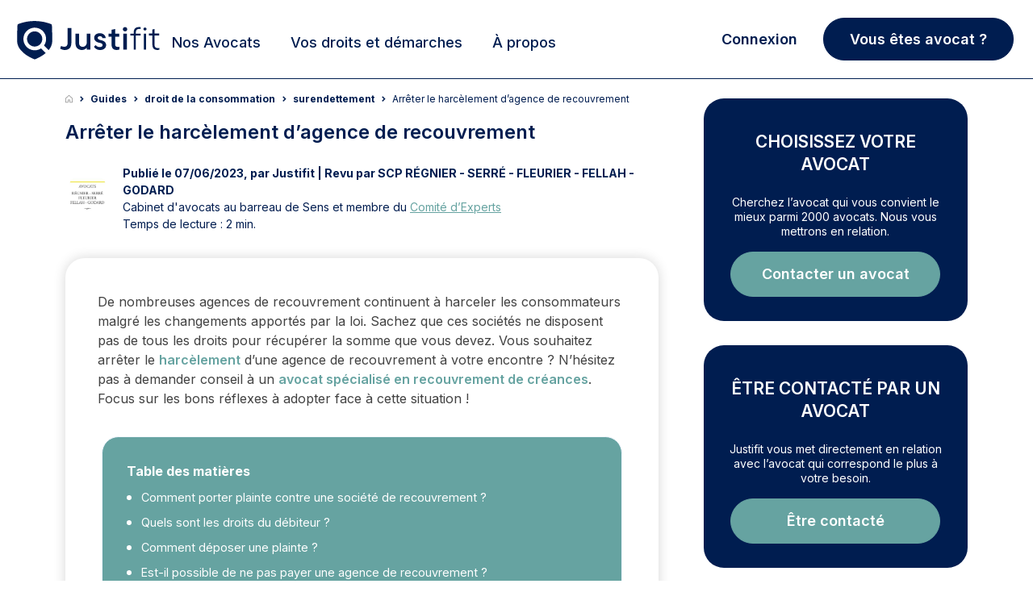

--- FILE ---
content_type: text/html; charset=UTF-8
request_url: https://www.justifit.fr/b/guides/droit-consommation/arreter-le-harcelement-dagence-de-recouvrement/
body_size: 53673
content:
<!doctype html>
<html lang="fr-FR">
<head><script>(function(w,i,g){w[g]=w[g]||[];if(typeof w[g].push=='function')w[g].push(i)})
(window,'GTM-5MZ6TCX','google_tags_first_party');</script><script>(function(w,d,s,l){w[l]=w[l]||[];(function(){w[l].push(arguments);})('set', 'developer_id.dY2E1Nz', true);
		var f=d.getElementsByTagName(s)[0],
		j=d.createElement(s);j.async=true;j.src='/ebm9/';
		f.parentNode.insertBefore(j,f);
		})(window,document,'script','dataLayer');</script>
    <meta charset="UTF-8">
    <meta name="viewport" content="width=device-width, initial-scale=1, maximum-scale=1, user-scalable=no">
	<meta name="description" content="De nombreuses agences de recouvrement continuent à harceler les consommateurs malgré les changements apportés par la loi. Sachez que ces sociétés ne disposent">
<title>Arrêter le harcèlement d&rsquo;agence de recouvrement</title>	    <link rel="canonical" href="https://www.justifit.fr/b/guides/droit-consommation/arreter-le-harcelement-dagence-de-recouvrement/">
		<style>img:is([sizes="auto" i], [sizes^="auto," i]) { contain-intrinsic-size: 3000px 1500px }</style>
	<style id='classic-theme-styles-inline-css'>
/*! This file is auto-generated */
.wp-block-button__link{color:#fff;background-color:#32373c;border-radius:9999px;box-shadow:none;text-decoration:none;padding:calc(.667em + 2px) calc(1.333em + 2px);font-size:1.125em}.wp-block-file__button{background:#32373c;color:#fff;text-decoration:none}
</style>
<style id='global-styles-inline-css'>
:root{--wp--preset--aspect-ratio--square: 1;--wp--preset--aspect-ratio--4-3: 4/3;--wp--preset--aspect-ratio--3-4: 3/4;--wp--preset--aspect-ratio--3-2: 3/2;--wp--preset--aspect-ratio--2-3: 2/3;--wp--preset--aspect-ratio--16-9: 16/9;--wp--preset--aspect-ratio--9-16: 9/16;--wp--preset--color--black: #000000;--wp--preset--color--cyan-bluish-gray: #abb8c3;--wp--preset--color--white: #ffffff;--wp--preset--color--pale-pink: #f78da7;--wp--preset--color--vivid-red: #cf2e2e;--wp--preset--color--luminous-vivid-orange: #ff6900;--wp--preset--color--luminous-vivid-amber: #fcb900;--wp--preset--color--light-green-cyan: #7bdcb5;--wp--preset--color--vivid-green-cyan: #00d084;--wp--preset--color--pale-cyan-blue: #8ed1fc;--wp--preset--color--vivid-cyan-blue: #0693e3;--wp--preset--color--vivid-purple: #9b51e0;--wp--preset--gradient--vivid-cyan-blue-to-vivid-purple: linear-gradient(135deg,rgba(6,147,227,1) 0%,rgb(155,81,224) 100%);--wp--preset--gradient--light-green-cyan-to-vivid-green-cyan: linear-gradient(135deg,rgb(122,220,180) 0%,rgb(0,208,130) 100%);--wp--preset--gradient--luminous-vivid-amber-to-luminous-vivid-orange: linear-gradient(135deg,rgba(252,185,0,1) 0%,rgba(255,105,0,1) 100%);--wp--preset--gradient--luminous-vivid-orange-to-vivid-red: linear-gradient(135deg,rgba(255,105,0,1) 0%,rgb(207,46,46) 100%);--wp--preset--gradient--very-light-gray-to-cyan-bluish-gray: linear-gradient(135deg,rgb(238,238,238) 0%,rgb(169,184,195) 100%);--wp--preset--gradient--cool-to-warm-spectrum: linear-gradient(135deg,rgb(74,234,220) 0%,rgb(151,120,209) 20%,rgb(207,42,186) 40%,rgb(238,44,130) 60%,rgb(251,105,98) 80%,rgb(254,248,76) 100%);--wp--preset--gradient--blush-light-purple: linear-gradient(135deg,rgb(255,206,236) 0%,rgb(152,150,240) 100%);--wp--preset--gradient--blush-bordeaux: linear-gradient(135deg,rgb(254,205,165) 0%,rgb(254,45,45) 50%,rgb(107,0,62) 100%);--wp--preset--gradient--luminous-dusk: linear-gradient(135deg,rgb(255,203,112) 0%,rgb(199,81,192) 50%,rgb(65,88,208) 100%);--wp--preset--gradient--pale-ocean: linear-gradient(135deg,rgb(255,245,203) 0%,rgb(182,227,212) 50%,rgb(51,167,181) 100%);--wp--preset--gradient--electric-grass: linear-gradient(135deg,rgb(202,248,128) 0%,rgb(113,206,126) 100%);--wp--preset--gradient--midnight: linear-gradient(135deg,rgb(2,3,129) 0%,rgb(40,116,252) 100%);--wp--preset--font-size--small: 13px;--wp--preset--font-size--medium: 20px;--wp--preset--font-size--large: 36px;--wp--preset--font-size--x-large: 42px;--wp--preset--spacing--20: 0.44rem;--wp--preset--spacing--30: 0.67rem;--wp--preset--spacing--40: 1rem;--wp--preset--spacing--50: 1.5rem;--wp--preset--spacing--60: 2.25rem;--wp--preset--spacing--70: 3.38rem;--wp--preset--spacing--80: 5.06rem;--wp--preset--shadow--natural: 6px 6px 9px rgba(0, 0, 0, 0.2);--wp--preset--shadow--deep: 12px 12px 50px rgba(0, 0, 0, 0.4);--wp--preset--shadow--sharp: 6px 6px 0px rgba(0, 0, 0, 0.2);--wp--preset--shadow--outlined: 6px 6px 0px -3px rgba(255, 255, 255, 1), 6px 6px rgba(0, 0, 0, 1);--wp--preset--shadow--crisp: 6px 6px 0px rgba(0, 0, 0, 1);}:where(.is-layout-flex){gap: 0.5em;}:where(.is-layout-grid){gap: 0.5em;}body .is-layout-flex{display: flex;}.is-layout-flex{flex-wrap: wrap;align-items: center;}.is-layout-flex > :is(*, div){margin: 0;}body .is-layout-grid{display: grid;}.is-layout-grid > :is(*, div){margin: 0;}:where(.wp-block-columns.is-layout-flex){gap: 2em;}:where(.wp-block-columns.is-layout-grid){gap: 2em;}:where(.wp-block-post-template.is-layout-flex){gap: 1.25em;}:where(.wp-block-post-template.is-layout-grid){gap: 1.25em;}.has-black-color{color: var(--wp--preset--color--black) !important;}.has-cyan-bluish-gray-color{color: var(--wp--preset--color--cyan-bluish-gray) !important;}.has-white-color{color: var(--wp--preset--color--white) !important;}.has-pale-pink-color{color: var(--wp--preset--color--pale-pink) !important;}.has-vivid-red-color{color: var(--wp--preset--color--vivid-red) !important;}.has-luminous-vivid-orange-color{color: var(--wp--preset--color--luminous-vivid-orange) !important;}.has-luminous-vivid-amber-color{color: var(--wp--preset--color--luminous-vivid-amber) !important;}.has-light-green-cyan-color{color: var(--wp--preset--color--light-green-cyan) !important;}.has-vivid-green-cyan-color{color: var(--wp--preset--color--vivid-green-cyan) !important;}.has-pale-cyan-blue-color{color: var(--wp--preset--color--pale-cyan-blue) !important;}.has-vivid-cyan-blue-color{color: var(--wp--preset--color--vivid-cyan-blue) !important;}.has-vivid-purple-color{color: var(--wp--preset--color--vivid-purple) !important;}.has-black-background-color{background-color: var(--wp--preset--color--black) !important;}.has-cyan-bluish-gray-background-color{background-color: var(--wp--preset--color--cyan-bluish-gray) !important;}.has-white-background-color{background-color: var(--wp--preset--color--white) !important;}.has-pale-pink-background-color{background-color: var(--wp--preset--color--pale-pink) !important;}.has-vivid-red-background-color{background-color: var(--wp--preset--color--vivid-red) !important;}.has-luminous-vivid-orange-background-color{background-color: var(--wp--preset--color--luminous-vivid-orange) !important;}.has-luminous-vivid-amber-background-color{background-color: var(--wp--preset--color--luminous-vivid-amber) !important;}.has-light-green-cyan-background-color{background-color: var(--wp--preset--color--light-green-cyan) !important;}.has-vivid-green-cyan-background-color{background-color: var(--wp--preset--color--vivid-green-cyan) !important;}.has-pale-cyan-blue-background-color{background-color: var(--wp--preset--color--pale-cyan-blue) !important;}.has-vivid-cyan-blue-background-color{background-color: var(--wp--preset--color--vivid-cyan-blue) !important;}.has-vivid-purple-background-color{background-color: var(--wp--preset--color--vivid-purple) !important;}.has-black-border-color{border-color: var(--wp--preset--color--black) !important;}.has-cyan-bluish-gray-border-color{border-color: var(--wp--preset--color--cyan-bluish-gray) !important;}.has-white-border-color{border-color: var(--wp--preset--color--white) !important;}.has-pale-pink-border-color{border-color: var(--wp--preset--color--pale-pink) !important;}.has-vivid-red-border-color{border-color: var(--wp--preset--color--vivid-red) !important;}.has-luminous-vivid-orange-border-color{border-color: var(--wp--preset--color--luminous-vivid-orange) !important;}.has-luminous-vivid-amber-border-color{border-color: var(--wp--preset--color--luminous-vivid-amber) !important;}.has-light-green-cyan-border-color{border-color: var(--wp--preset--color--light-green-cyan) !important;}.has-vivid-green-cyan-border-color{border-color: var(--wp--preset--color--vivid-green-cyan) !important;}.has-pale-cyan-blue-border-color{border-color: var(--wp--preset--color--pale-cyan-blue) !important;}.has-vivid-cyan-blue-border-color{border-color: var(--wp--preset--color--vivid-cyan-blue) !important;}.has-vivid-purple-border-color{border-color: var(--wp--preset--color--vivid-purple) !important;}.has-vivid-cyan-blue-to-vivid-purple-gradient-background{background: var(--wp--preset--gradient--vivid-cyan-blue-to-vivid-purple) !important;}.has-light-green-cyan-to-vivid-green-cyan-gradient-background{background: var(--wp--preset--gradient--light-green-cyan-to-vivid-green-cyan) !important;}.has-luminous-vivid-amber-to-luminous-vivid-orange-gradient-background{background: var(--wp--preset--gradient--luminous-vivid-amber-to-luminous-vivid-orange) !important;}.has-luminous-vivid-orange-to-vivid-red-gradient-background{background: var(--wp--preset--gradient--luminous-vivid-orange-to-vivid-red) !important;}.has-very-light-gray-to-cyan-bluish-gray-gradient-background{background: var(--wp--preset--gradient--very-light-gray-to-cyan-bluish-gray) !important;}.has-cool-to-warm-spectrum-gradient-background{background: var(--wp--preset--gradient--cool-to-warm-spectrum) !important;}.has-blush-light-purple-gradient-background{background: var(--wp--preset--gradient--blush-light-purple) !important;}.has-blush-bordeaux-gradient-background{background: var(--wp--preset--gradient--blush-bordeaux) !important;}.has-luminous-dusk-gradient-background{background: var(--wp--preset--gradient--luminous-dusk) !important;}.has-pale-ocean-gradient-background{background: var(--wp--preset--gradient--pale-ocean) !important;}.has-electric-grass-gradient-background{background: var(--wp--preset--gradient--electric-grass) !important;}.has-midnight-gradient-background{background: var(--wp--preset--gradient--midnight) !important;}.has-small-font-size{font-size: var(--wp--preset--font-size--small) !important;}.has-medium-font-size{font-size: var(--wp--preset--font-size--medium) !important;}.has-large-font-size{font-size: var(--wp--preset--font-size--large) !important;}.has-x-large-font-size{font-size: var(--wp--preset--font-size--x-large) !important;}
:where(.wp-block-post-template.is-layout-flex){gap: 1.25em;}:where(.wp-block-post-template.is-layout-grid){gap: 1.25em;}
:where(.wp-block-columns.is-layout-flex){gap: 2em;}:where(.wp-block-columns.is-layout-grid){gap: 2em;}
:root :where(.wp-block-pullquote){font-size: 1.5em;line-height: 1.6;}
</style>
<link rel='stylesheet' id='app_css_0-css' href='https://www.justifit.fr/wp-content/themes/ddfr/build/330.3835f6c7.css?ver=6.8.3' media='all' />
<link rel='stylesheet' id='app_css_1-css' href='https://www.justifit.fr/wp-content/themes/ddfr/build/app.8c4e6705.css?ver=6.8.3' media='all' />
<link rel='stylesheet' id='boxzilla-css' href='https://www.justifit.fr/wp-content/plugins/boxzilla/assets/css/styles.css?ver=3.4.2' media='all' />
<meta name="sentry-trace" content="5dcdf197919a492f877ff8bfdfd5162e-b5dd2efe37c749b6-0" />
<meta name="traceparent" content="00-5dcdf197919a492f877ff8bfdfd5162e-b5dd2efe37c749b6-00" />
<meta name="baggage" content="sentry-trace_id=5dcdf197919a492f877ff8bfdfd5162e,sentry-sample_rate=0.0001,sentry-transaction=%2Fb%2F%7Bcategory_name%7D,sentry-public_key=24080a1ca10c489aa74529a92b2f663b,sentry-release=v2.26.4,sentry-environment=production,sentry-sampled=false,sentry-sample_rand=0.422904" />
<script id="load-script-js-extra">
var params = {"gtm_id":"GTM-5MZ6TCX"};
</script>
<script src="https://www.justifit.fr/wp-content/themes/ddfr/js/load-script.js?ver=3.0.2" id="load-script-js"></script>
<script src="https://www.justifit.fr/wp-content/themes/ddfr/build/runtime.1399c470.js?ver=6.8.3" id="app_js_0-js" defer data-wp-strategy="defer"></script>
<script src="https://www.justifit.fr/wp-content/themes/ddfr/build/48.d6d04585.js?ver=6.8.3" id="app_js_1-js" defer data-wp-strategy="defer"></script>
<script src="https://www.justifit.fr/wp-content/themes/ddfr/build/875.2129cf2c.js?ver=6.8.3" id="app_js_2-js" defer data-wp-strategy="defer"></script>
<script src="https://www.justifit.fr/wp-content/themes/ddfr/build/692.0dbd2f55.js?ver=6.8.3" id="app_js_3-js" defer data-wp-strategy="defer"></script>
<script src="https://www.justifit.fr/wp-content/themes/ddfr/build/154.d0e94407.js?ver=6.8.3" id="app_js_4-js" defer data-wp-strategy="defer"></script>
<script src="https://www.justifit.fr/wp-content/themes/ddfr/build/971.c9b9d5f2.js?ver=6.8.3" id="app_js_5-js" defer data-wp-strategy="defer"></script>
<script src="https://www.justifit.fr/wp-content/themes/ddfr/build/125.3ec8ef81.js?ver=6.8.3" id="app_js_6-js" defer data-wp-strategy="defer"></script>
<script src="https://www.justifit.fr/wp-content/themes/ddfr/build/app.d7f71865.js?ver=6.8.3" id="app_js_7-js" defer data-wp-strategy="defer"></script>
<script>(()=>{var o=[],i={};["on","off","toggle","show"].forEach((l=>{i[l]=function(){o.push([l,arguments])}})),window.Boxzilla=i,window.boxzilla_queue=o})();</script>    <link rel="icon" type="image/png" href="https://www.justifit.fr/wp-content/themes/ddfr/build/img/favicon-maitrise.5334ab1e.png"/>

	    <meta property='og:title' content='Arrêter le harcèlement d&rsquo;agence de recouvrement'>
    <meta property='og:image' content='https://www.justifit.fr/wp-content/uploads/2020/12/Arreter-harcelement-agence-recouvrement-Justifit-e1686127166801-400x225.jpg'>
    <meta property='og:description' content='De nombreuses agences de recouvrement continuent à harceler les consommateurs malgré les changements apportés par la loi. Sachez que ces sociétés ne disposent pas de tous les droits pour récupérer la somme que vous devez.'>
    <meta property='og:type' content='website'>
    <meta property="og:url" content="https://www.justifit.fr/b/guides/droit-consommation/arreter-le-harcelement-dagence-de-recouvrement/">
    </head>
<body>
<svg aria-hidden="true" style="position:absolute;width:0;height:0;overflow:hidden" version="1.1"
     xmlns="http://www.w3.org/2000/svg">
    <defs>
        <symbol id="icon-ban" viewBox="0 0 24 24">
            <path
                d="M16 0.5c-8.56 0-15.5 6.94-15.5 15.5s6.94 15.5 15.5 15.5 15.5-6.94 15.5-15.5-6.94-15.5-15.5-15.5zM24.132 7.868c4.090 4.090 4.375 10.343 1.292 14.727l-16.020-16.020c4.388-3.085 10.639-2.796 14.727 1.292zM7.868 24.132c-4.090-4.090-4.375-10.343-1.292-14.727l16.020 16.020c-4.388 3.085-10.639 2.796-14.727-1.292z"></path>
        </symbol>
        <symbol id="icon-balance" viewBox="0 0 24 24">
            <path
                d="M19.81,7.111,17.247,12.8H16.5l2.733-6.056h-4.22V20.851a49.516,49.516,0,0,1,5.307,1.472v.693H8.395v-.74a53.771,53.771,0,0,1,5.219-1.426V6.744H9.528L12.262,12.8h-.746L8.954,7.111,6.391,12.8H5.645L8.395,6.71v-.7h4.587a1.546,1.546,0,0,1,1.335-1.669,1.544,1.544,0,0,1,1.335,1.669h4.672v.6l2.8,6.19h-.746L19.81,7.111Zm-7.5,6.382a3.42,3.42,0,0,1-3.355,3.588A3.45,3.45,0,0,1,5.6,13.493s6.709,0,6.709,0Zm4.24,0s6.71,0,6.71,0a3.362,3.362,0,1,1-6.71,0Z"/>
        </symbol>
        <symbol id="icon-maps" viewBox="0 0 24 24">
            <path id="Tracé_1" data-name="Tracé 1"
                  d="M18.409,8.455c0,5.409-6.955,10.045-6.955,10.045S4.5,13.864,4.5,8.455a6.955,6.955,0,1,1,13.909,0Z"
                  transform="translate(-1.5)" stroke-linecap="round" stroke-linejoin="round" stroke-width="2"/>
            <path id="Tracé_2" data-name="Tracé 2"
                  d="M18.136,12.818A2.318,2.318,0,1,1,15.818,10.5,2.318,2.318,0,0,1,18.136,12.818Z"
                  transform="translate(-5.864 -4.864)" stroke-linecap="round" stroke-linejoin="round" stroke-width="2"/>
        </symbol>
        <symbol id="icon-search" viewBox="0 0 24 24">
            <path id="Icon_awesome-search" data-name="Icon awesome-search"
                  d="M17.882,15.676l-3.53-3.53a.849.849,0,0,0-.6-.248h-.577A7.362,7.362,0,1,0,11.9,13.173v.577a.849.849,0,0,0,.248.6l3.53,3.53a.846.846,0,0,0,1.2,0l1-1a.854.854,0,0,0,0-1.2ZM7.365,11.9A4.533,4.533,0,1,1,11.9,7.365,4.53,4.53,0,0,1,7.365,11.9Z"
                  transform="translate(0 1.814)"/>
        </symbol>
        <symbol id="icon-cross" viewBox="0 0 24 24">
            <path id="Icon_metro-cross" data-name="Icon metro-cross"
                  d="M14.461,11.569h0l-3.64-3.64,3.64-3.64h0a.376.376,0,0,0,0-.53l-1.72-1.72a.376.376,0,0,0-.53,0h0l-3.64,3.64L4.93,2.038h0a.376.376,0,0,0-.53,0L2.68,3.757a.376.376,0,0,0,0,.53h0l3.64,3.64-3.64,3.64h0a.376.376,0,0,0,0,.53l1.72,1.72a.376.376,0,0,0,.53,0h0l3.64-3.64,3.64,3.64h0a.376.376,0,0,0,.53,0l1.72-1.72a.376.376,0,0,0,0-.53Z"
                  transform="translate(2.929 2.572)"/>
        </symbol>
        <symbol id="icon-info" viewBox="0 0 24 24">
            <path id="Tracé_48" data-name="Tracé 48" d="M20.12,11.56A8.56,8.56,0,1,1,11.56,3a8.56,8.56,0,0,1,8.56,8.56Z"
                  stroke-linecap="round" stroke-linejoin="round" stroke-width="2"/>
            <path id="Tracé_49" data-name="Tracé 49" d="M18,21.424V18" transform="translate(-6.44 -6.44)"
                  stroke-linecap="round" stroke-linejoin="round" stroke-width="2"/>
            <path id="Tracé_50" data-name="Tracé 50" d="M18,12h0" transform="translate(-6.44 -3.864)"
                  stroke-linecap="round" stroke-linejoin="round" stroke-width="2"/>
        </symbol>
        <symbol id="icon-filters" viewBox="0 0 24 24">
            <path id="Tracé_6" data-name="Tracé 6"
                  d="M26.664,8.852H10.926a.926.926,0,0,1,0-1.852H26.664a.926.926,0,1,1,0,1.852"
                  transform="translate(-0.717 -0.313)"/>
            <path id="Tracé_7" data-name="Tracé 7"
                  d="M6.7,8.852H3.926A.926.926,0,0,1,3.926,7H6.7a.926.926,0,0,1,0,1.852"
                  transform="translate(-0.198 -0.313)"/>
            <path id="Tracé_8" data-name="Tracé 8"
                  d="M19.664,16.852H3.926a.926.926,0,0,1,0-1.852H19.664a.926.926,0,0,1,0,1.852"
                  transform="translate(-0.198 -0.907)"/>
            <path id="Tracé_9" data-name="Tracé 9"
                  d="M10.406,24.852H3.926a.926.926,0,1,1,0-1.852h6.48a.926.926,0,1,1,0,1.852"
                  transform="translate(-0.198 -1.501)"/>
            <path id="Tracé_10" data-name="Tracé 10"
                  d="M8.777,10.555a2.777,2.777,0,1,1,2.777-2.777,2.777,2.777,0,0,1-2.777,2.777m0-3.7a.926.926,0,1,0,.926.926.926.926,0,0,0-.926-.926"
                  transform="translate(-0.42 -0.165)"/>
            <path id="Tracé_11" data-name="Tracé 11"
                  d="M22.777,18.555a2.777,2.777,0,1,1,2.777-2.777,2.777,2.777,0,0,1-2.777,2.777m0-3.7a.926.926,0,1,0,.926.926.926.926,0,0,0-.926-.926"
                  transform="translate(-1.459 -0.759)"/>
            <path id="Tracé_12" data-name="Tracé 12"
                  d="M12.777,26.555a2.777,2.777,0,1,1,2.777-2.777,2.777,2.777,0,0,1-2.777,2.777m0-3.7a.926.926,0,1,0,.926.926.926.926,0,0,0-.926-.926"
                  transform="translate(-0.717 -1.352)"/>
            <path id="Tracé_13" data-name="Tracé 13"
                  d="M27.7,16.852H24.926a.926.926,0,1,1,0-1.852H27.7a.926.926,0,0,1,0,1.852"
                  transform="translate(-1.756 -0.907)"/>
            <path id="Tracé_14" data-name="Tracé 14"
                  d="M26.961,24.852H14.926a.926.926,0,1,1,0-1.852H26.961a.926.926,0,0,1,0,1.852"
                  transform="translate(-1.014 -1.501)"/>
        </symbol>
        <symbol id="legal-aid-new-icon" viewBox="0 0 16 16">
            <path fill-rule="evenodd" clip-rule="evenodd"
                  d="M3.98933 14H2.66667C2.29867 14 2 13.7013 2 13.3333V9.33333C2 8.96533 2.29867 8.66666 2.66667 8.66666H3.98933C4.35733 8.66666 4.656 8.96533 4.656 9.33333V13.3333C4.656 13.7013 4.35733 14 3.98933 14Z"
                  fill="#fff" stroke="currentColor" stroke-linecap="round" stroke-linejoin="round"/>
            <path
                d="M8.63976 11.3333H10.1891C10.4764 11.3333 10.7558 11.24 10.9858 11.0667L12.5898 9.85867C12.9904 9.55734 13.5504 9.59734 13.9044 9.95267V9.95267C14.2971 10.3473 14.2971 10.9867 13.9044 11.3807L12.5284 12.7627C12.1578 13.1347 11.6858 13.3887 11.1711 13.492L9.2251 13.8827C8.83976 13.96 8.44176 13.9507 8.05976 13.8547L6.30043 13.4133C6.09043 13.36 5.87376 13.3333 5.65643 13.3333H4.65576"
                fill="#fff" stroke="currentColor" stroke-linecap="round" stroke-linejoin="round"/>
            <path
                d="M8.63976 11.3333H9.62576C10.1811 11.3333 10.6318 10.8813 10.6318 10.3233V10.1213C10.6318 9.658 10.3178 9.254 9.86976 9.142L8.34776 8.76C8.10043 8.698 7.84643 8.66666 7.59176 8.66666C6.97643 8.66666 6.37443 8.84933 5.86243 9.19266L4.65576 10"
                fill="#fff" stroke="currentColor" stroke-linecap="round" stroke-linejoin="round"/>
            <path fill-rule="evenodd" clip-rule="evenodd"
                  d="M10.1909 2.44067L9.95824 2.68934L9.72491 2.44067C9.21357 1.89534 8.36557 1.85067 7.80024 2.33867C7.22224 2.83734 7.15357 3.702 7.62891 4.30067C8.30891 5.15667 9.08824 6.002 9.95824 6.66667C10.8502 5.98534 11.6462 5.11467 12.3382 4.23667C12.7876 3.66667 12.6949 2.83934 12.1469 2.36534L12.1216 2.34334C11.5509 1.85067 10.7022 1.89534 10.1909 2.44067Z"
                  fill="#FF2042" stroke="#FF2042" stroke-linecap="round" stroke-linejoin="round"/>
        </symbol>
    </defs>
</svg>


<header id="masthead" class="site-header h_m position-relative">
    <div id="preloader" style="display: none;">
        <div id="status">
            <div class="bouncing-loader">
                <div></div>
                <div></div>
                <div></div>
            </div>
        </div>
    </div>
    <a name="top"></a>
    <!--Bootstrap Menu-->
    <div class="head container px-3 py-0">
        <div class="row align-items-center mt-0 mt-md-2  position-relative">
            <div class="col-12 col-lg-2 h-100 m-0 p-0">
                <!--Mobile Menu-->
                <input type="checkbox" id="offcanvas-menu" class="tg d-none"/>
                <div class="hamb-mnu d-lg-none">
                    <aside class="m-ctr">
                        <label
                            for="offcanvas-menu"
                            class="c-btn"
                            data-testid="mobile-homepage-navigation-dropdown-close-button"
                        ></label>
                        <div class="m-scrl">
                            <div class="menu-heading clearfix"></div>
                            <nav class="m-menu">
                                <ul class="nav-links-mobile">
                                    <li class="mt-2">
                                        <a href="https://www.justifit.fr/trouver/avocats/france/">
                                            <span>
                                                Nos Avocats                                            </span>
                                        </a>
                                    </li>
                                    <li class="py-0 border-bottom-0">
                                        <div class="accordion accordion-flush" id="accordionChoisir">
                                            <div class="accordion-item">
                                                <h2 class="accordion-header">
                                                    <button class="accordion-button collapsed" type="button"
                                                            data-bs-toggle="collapse"
                                                            data-bs-target="#flush-collapseChoisir"
                                                            aria-expanded="false" aria-controls="flush-collapseChoisir">
                                                        Choisir son Avocat                                                    </button>
                                                </h2>
                                                <div id="flush-collapseChoisir" class="accordion-collapse collapse"
                                                     data-bs-parent="#accordionChoisir">
                                                    <div class="accordion-body">
                                                        <div class="menu-mobile-choisir-son-avocat-container"><ul id="choose-lawyer" class="menu"><li id="menu-item-76325" class="menu-item menu-item-type-taxonomy menu-item-object-category menu-item-76325"><a href="https://www.justifit.fr/b/guides/choisir-avocat/">Tous nos conseils pour choisir son avocat</a></li>
<li id="menu-item-72691" class="menu-item menu-item-type-taxonomy menu-item-object-category menu-item-72691"><a href="https://www.justifit.fr/b/guides/choisir-avocat/aide-juridictionnelle/">Aide juridictionnelle</a></li>
<li id="menu-item-72692" class="menu-item menu-item-type-taxonomy menu-item-object-category menu-item-72692"><a href="https://www.justifit.fr/b/guides/choisir-avocat/honoraires/">Honoraires avocat et relation</a></li>
<li id="menu-item-72693" class="menu-item menu-item-type-taxonomy menu-item-object-category menu-item-72693"><a href="https://www.justifit.fr/b/guides/choisir-avocat/porter-plainte/">Porter plainte</a></li>
<li id="menu-item-72694" class="menu-item menu-item-type-taxonomy menu-item-object-category menu-item-72694"><a href="https://www.justifit.fr/b/guides/choisir-avocat/professionnels-de-la-justice/">Professionnels de la justice</a></li>
</ul></div>                                                    </div>
                                                </div>
                                            </div>
                                        </div>
                                    </li>
                                    <li class="py-0 border-bottom-0">
                                        <div class="accordion accordion-flush" id="accordionGuides">
                                            <div class="accordion-item">
                                                <h2 class="accordion-header">
                                                    <button class="accordion-button collapsed" type="button"
                                                            data-bs-toggle="collapse"
                                                            data-bs-target="#flush-collapseGuides" aria-expanded="false"
                                                            aria-controls="flush-collapseGuides">
                                                        Vos droits et démarches                                                    </button>
                                                </h2>
                                                <div id="flush-collapseGuides" class="accordion-collapse collapse"
                                                     data-bs-parent="#accordionGuides">
                                                    <div class="accordion-body">
                                                        <div class="menu-mobile-guides-juridiques-container"><ul id="legal-guides" class="menu"><li id="menu-item-76319" class="menu-item menu-item-type-taxonomy menu-item-object-category current-post-ancestor menu-item-76319"><a href="https://www.justifit.fr/b/guides/">Tous nos articles juridiques</a></li>
<li id="menu-item-72695" class="menu-item menu-item-type-taxonomy menu-item-object-category menu-item-72695"><a href="https://www.justifit.fr/b/guides/droit-travail/">Droit du travail</a></li>
<li id="menu-item-72696" class="menu-item menu-item-type-taxonomy menu-item-object-category menu-item-72696"><a href="https://www.justifit.fr/b/guides/divorce/">Divorce</a></li>
<li id="menu-item-72697" class="menu-item menu-item-type-taxonomy menu-item-object-category menu-item-72697"><a href="https://www.justifit.fr/b/guides/droit-famille/">Droit de la famille</a></li>
<li id="menu-item-72698" class="menu-item menu-item-type-taxonomy menu-item-object-category menu-item-72698"><a href="https://www.justifit.fr/b/guides/droit-penal/">Droit pénal</a></li>
<li id="menu-item-72699" class="menu-item menu-item-type-taxonomy menu-item-object-category menu-item-72699"><a href="https://www.justifit.fr/b/guides/droit-etrangers/">Droit des étrangers</a></li>
<li id="menu-item-72700" class="menu-item menu-item-type-taxonomy menu-item-object-category menu-item-72700"><a href="https://www.justifit.fr/b/guides/droit-societes/">Droit des sociétés</a></li>
<li id="menu-item-72703" class="menu-item menu-item-type-taxonomy menu-item-object-category menu-item-72703"><a href="https://www.justifit.fr/b/guides/droit-routier/">Droit routier</a></li>
<li id="menu-item-72704" class="menu-item menu-item-type-taxonomy menu-item-object-category menu-item-72704"><a href="https://www.justifit.fr/b/guides/droit-immobilier/">Droit de l&rsquo;immobilier</a></li>
<li id="menu-item-76323" class="menu-item menu-item-type-taxonomy menu-item-object-category menu-item-76323"><a href="https://www.justifit.fr/b/guides/droit-fiscal-guides/">Droit fiscal</a></li>
<li id="menu-item-72706" class="menu-item menu-item-type-taxonomy menu-item-object-category menu-item-72706"><a href="https://www.justifit.fr/b/guides/droit-contrats/">Droit des contrats</a></li>
<li id="menu-item-72707" class="menu-item menu-item-type-taxonomy menu-item-object-category menu-item-72707"><a href="https://www.justifit.fr/b/guides/droit-informatique/">Droit Numérique &#8211; informatique &#8211; internet</a></li>
<li id="menu-item-72708" class="menu-item menu-item-type-taxonomy menu-item-object-category current-post-ancestor current-menu-parent current-post-parent menu-item-72708"><a href="https://www.justifit.fr/b/guides/droit-consommation/">Droit de la consommation</a></li>
<li id="menu-item-72709" class="menu-item menu-item-type-taxonomy menu-item-object-category menu-item-72709"><a href="https://www.justifit.fr/b/guides/droit-sante/">Droit de la santé</a></li>
<li id="menu-item-72710" class="menu-item menu-item-type-taxonomy menu-item-object-category menu-item-72710"><a href="https://www.justifit.fr/b/guides/droit-des-animaux/">Droit des animaux</a></li>
<li id="menu-item-76322" class="menu-item menu-item-type-taxonomy menu-item-object-category menu-item-76322"><a href="https://www.justifit.fr/b/guides/droit-des-assurances-guides/">Droit des assurances</a></li>
<li id="menu-item-72711" class="menu-item menu-item-type-taxonomy menu-item-object-category menu-item-72711"><a href="https://www.justifit.fr/b/guides/droit-propriete-intellectuelle/">Propriété intellectuelle</a></li>
<li id="menu-item-76321" class="menu-item menu-item-type-taxonomy menu-item-object-category menu-item-76321"><a href="https://www.justifit.fr/b/guides/simulateurs/">Simulateurs</a></li>
<li id="menu-item-72705" class="menu-item menu-item-type-taxonomy menu-item-object-category menu-item-72705"><a href="https://www.justifit.fr/b/actualites/">Actualités</a></li>
</ul></div>                                                    </div>
                                                </div>
                                            </div>
                                        </div>
                                    </li>

                                    <li class="py-0 border-bottom-0">
                                        <div class="accordion accordion-flush" id="collapse-a-propos">
                                            <div class="accordion-item">
                                                <h2 class="accordion-header">
                                                    <button
                                                        class="accordion-button collapsed"
                                                        type="button"
                                                        data-bs-toggle="collapse"
                                                        data-bs-target="#flush-collapse-a-propos"
                                                        aria-expanded="false" aria-controls="flush-collapse-a-propos">
                                                        À propos                                                    </button>
                                                </h2>
                                                <div id="flush-collapse-a-propos" class="accordion-collapse collapse"
                                                     data-bs-parent="#collapse-a-propos">
                                                    <div class="accordion-body p-0 mt-3 mb-4">
                                                        <div class="menu-mobile-menu-about-us-container"><ul id="menu-mobile-menu-about-us" class="menu"><li id="menu-item-85393" class="menu-item menu-item-type-post_type menu-item-object-page menu-item-85393"><a href="https://www.justifit.fr/qui-sommes-nous/">Qui sommes-nous ?</a></li>
<li id="menu-item-85397" class="menu-item menu-item-type-post_type menu-item-object-page menu-item-85397"><a href="https://www.justifit.fr/developpez-votre-clientele/">Notre offre avocat</a></li>
<li id="menu-item-85391" class="menu-item menu-item-type-post_type menu-item-object-page menu-item-85391"><a href="https://www.justifit.fr/notre-ligne-editoriale-du-comite-dexperts/">Notre ligne éditoriale</a></li>
<li id="menu-item-85392" class="menu-item menu-item-type-post_type menu-item-object-page menu-item-85392"><a href="https://www.justifit.fr/comite-expert/">Notre comité d’experts</a></li>
</ul></div>                                                    </div>
                                                </div>
                                            </div>
                                        </div>
                                    </li>

                                                                            <li>
                                            <a href="/recrutement/">
                                                <p class="m-0">
                                                    Justifit                                                    <span class="text-pink">
                                                    Recrutement                                                </span>
                                                </p>
                                                <small style="font-weight: 400;">
                                                    Notre site dédié à la carrière des avocats                                                </small>
                                            </a>
                                        </li>
                                    
                                                                            <li class="py-0 border-bottom-0">
                                            <div class="accordion accordion-flush" id="accordionMaitrise">
                                                <div class="accordion-item">
                                                    <h2 class="accordion-header">
                                                        <button
                                                            class="accordion-button collapsed"
                                                            type="button"
                                                            data-bs-toggle="collapse"
                                                            data-bs-target="#flush-collapseMaitrise"
                                                            aria-expanded="false"
                                                            aria-controls="flush-collapseMaitrise"
                                                        >
                                                            <div>
                                                                <span class="d-block">
                                                                    Découvrez                                                                    <span class="text-secondary">
                                                                        Maîtrise                                                                    </span>
                                                                </span>
                                                                <small class="fw-normal">
                                                                    Notre média pour les avocats connectés                                                                </small>
                                                            </div>
                                                        </button>
                                                    </h2>
                                                    <div id="flush-collapseMaitrise" class="accordion-collapse collapse"
                                                         data-bs-parent="#accordionMaitrise">
                                                        <div class="accordion-body">
                                                            <div class="menu-mobile-maitrise-container"><ul id="maitrise" class="menu"><li id="menu-item-76324" class="menu-item menu-item-type-taxonomy menu-item-object-category menu-item-76324"><a href="https://www.justifit.fr/b/maitrise/">Tous nos articles pour les avocats</a></li>
<li id="menu-item-72714" class="menu-item menu-item-type-taxonomy menu-item-object-category menu-item-72714"><a href="https://www.justifit.fr/b/maitrise/business/">Business</a></li>
<li id="menu-item-72715" class="menu-item menu-item-type-taxonomy menu-item-object-category menu-item-72715"><a href="https://www.justifit.fr/b/maitrise/marketing/">Marketing</a></li>
<li id="menu-item-72716" class="menu-item menu-item-type-taxonomy menu-item-object-category menu-item-72716"><a href="https://www.justifit.fr/b/maitrise/outils-digitaux/">Outils digitaux</a></li>
<li id="menu-item-72717" class="menu-item menu-item-type-taxonomy menu-item-object-category menu-item-72717"><a href="https://www.justifit.fr/b/maitrise/dev-perso/">Développement perso</a></li>
<li id="menu-item-72718" class="menu-item menu-item-type-taxonomy menu-item-object-category menu-item-72718"><a href="https://www.justifit.fr/b/maitrise/gestion-cabinet/">Gestion du cabinet</a></li>
</ul></div>                                                        </div>
                                                    </div>
                                                </div>
                                            </div>
                                        </li>
                                    
                                                                            <li>
                                            <a href="https://moncompte.justifit.fr/connexion-avocat" class="d-flex align-items-end">
                                            <span>
                                                Connexion avocat                                            </span>
                                                <img src="https://www.justifit.fr/wp-content/themes/ddfr/build/img/lock.4aca321f.svg" class="ms-1" alt="Connexion" width="25px" />
                                            </a>
                                        </li>
                                    
                                    <li>
                                        <a
                                            class="btn btn-primary btn-lg fs-5"
                                            href="/developpez-votre-clientele/"
                                        >
                                            Vous êtes avocat ?                                        </a>
                                    </li>
                                </ul>
                                                            </nav>
                        </div>
                    </aside>
                    <label for="offcanvas-menu" class="fsc"></label>
                </div>
                <!--Mobile Menu-->
                <!--Justifit Logo-->
                <div class="logo mt-1 mt-md-0 mb-1">
                    <a
                        href="https://www.justifit.fr/">
                        <img
                            src="https://www.justifit.fr/wp-content/themes/ddfr/build/img/justifit-logo-dark.180ef0ef.svg"
                            class="mb-1"
                            alt="Avocats, nos conseils pour développer la croissance de votre cabinet"
                        />
                    </a>
                </div>
                <!--Justifit Logo-->
                    <div
        class="h-nav"
        data-testid="mobile-homepage-navigation-dropdown-expand-button"
    >
        <label for="offcanvas-menu" class="t-btn"></label>
    </div>

            <div class="h-srch h-ic">
            <a class="lb icon-search" href="#search"></a>
            <div class="lb-btn">
                <div class="lb-t" id="search">
                    <form
                        role="search" method="get" class="justifit-fullscreen-searchform"
                        action="https://www.justifit.fr/"
                    >
                        <label>
                            <input
                                type="search" class="search-field"
                                placeholder="Recherche dans les articles"
                                value="" name="s"
                                title="Votre Recherche :"
                            />
                        </label>
                        <label class="search-button search-overlay">
                            <i aria-hidden="true"></i>
                            <input type="hidden" name="post_type" value="post"/>
                            <input type="submit" class="search-submit"
                                   value=""/>
                        </label>
                    </form>
                    <a class="lb-x" href="#"></a>
                </div>
            </div>
        </div>
                    </div>
            <div class="col-6 mt-0 d-none d-md-flex text-start h-100 menu-holder align-items-center">
                <!-- Main Menu-->
                    <nav class="menu-head mt-n1">
        <div class="p-menu">
            <ul class="header-menu p-0 m-0">
                
                    <li class=" menu-item-type-post_type_archive menu-item-object-lawyer d-inline-block me-4">
                        <a class="px-0 pt-4 pb-3 d-block font-weight-semibold"
                           href="https://www.justifit.fr/trouver/avocats/france/">
                            Nos Avocats                        </a>

                        
                                            </li>
                
                    <li class=" menu-item-type-taxonomy menu-item-object-category current-post-ancestor d-inline-block me-4">
                        <a class="px-0 pt-4 pb-3 d-block font-weight-semibold"
                           href="https://www.justifit.fr/b/guides/">
                            Vos droits et démarches                        </a>

                                                                                <div class="dropdown p-5 bg-white rounded-4 w-100">
                                <div class="row">
                                    <div class="col-9">
                                        <div class="row">
                                                                                            <div class="col-4 mb-4">
                                                    <ul>
                                                        
            <li class=" menu-item-type-taxonomy menu-item-object-category ">
            <a
                href="https://www.justifit.fr/b/guides/droit-travail/"
                class="pb-1 d-block font-weight-semibold fs-18"
                target="_blank"
            >
                Droit du travail            </a>

                            <ul class="ps-0">
                    
                        <li class=" menu-item-type-taxonomy menu-item-object-category ">
                            <a href="https://www.justifit.fr/b/guides/droit-travail/contrat/" class="pb-1 d-block">
                                Contrat de travail                            </a>
                        </li>
                    
                        <li class=" menu-item-type-taxonomy menu-item-object-category ">
                            <a href="https://www.justifit.fr/b/guides/droit-travail/harcelement-au-travail/" class="pb-1 d-block">
                                Harcèlement au travail                            </a>
                        </li>
                    
                        <li class=" menu-item-type-taxonomy menu-item-object-category ">
                            <a href="https://www.justifit.fr/b/guides/droit-travail/licenciement-travail/" class="pb-1 d-block">
                                Licenciement                            </a>
                        </li>
                    
                        <li class=" menu-item-type-taxonomy menu-item-object-category ">
                            <a href="https://www.justifit.fr/b/guides/droit-travail/rupture-conventionnelle-travail/" class="pb-1 d-block">
                                Rupture conventionnelle                            </a>
                        </li>
                    
                        <li class="text-secondary menu-item-type-taxonomy menu-item-object-category ">
                            <a href="https://www.justifit.fr/b/guides/droit-travail/" class="pb-1 d-block">
                                Voir plus &gt;                            </a>
                        </li>
                                    </ul>
                    </li>

                                                            </ul>
                                                </div>
                                                                                            <div class="col-4 mb-4">
                                                    <ul>
                                                        
            <li class=" menu-item-type-taxonomy menu-item-object-category ">
            <a
                href="https://www.justifit.fr/b/guides/droit-routier/"
                class="pb-1 d-block font-weight-semibold fs-18"
                target="_blank"
            >
                Droit routier            </a>

                            <ul class="ps-0">
                    
                        <li class=" menu-item-type-taxonomy menu-item-object-category ">
                            <a href="https://www.justifit.fr/b/guides/droit-routier/accident-de-la-route/" class="pb-1 d-block">
                                Accident de la route                            </a>
                        </li>
                    
                        <li class=" menu-item-type-taxonomy menu-item-object-category ">
                            <a href="https://www.justifit.fr/b/guides/droit-routier/code-de-la-route-guide/" class="pb-1 d-block">
                                Code de la route                            </a>
                        </li>
                    
                        <li class=" menu-item-type-taxonomy menu-item-object-category ">
                            <a href="https://www.justifit.fr/b/guides/droit-routier/infractions-routieres/" class="pb-1 d-block">
                                Infractions routières                            </a>
                        </li>
                    
                        <li class=" menu-item-type-taxonomy menu-item-object-category ">
                            <a href="https://www.justifit.fr/b/guides/droit-routier/permis-de-conduire-droit-routier/" class="pb-1 d-block">
                                Permis de conduire                            </a>
                        </li>
                    
                        <li class="text-secondary menu-item-type-taxonomy menu-item-object-category ">
                            <a href="https://www.justifit.fr/b/guides/droit-routier/" class="pb-1 d-block">
                                Voir plus &gt;                            </a>
                        </li>
                                    </ul>
                    </li>

                                                            </ul>
                                                </div>
                                                                                            <div class="col-4 mb-4">
                                                    <ul>
                                                        
            <li class=" menu-item-type-taxonomy menu-item-object-category ">
            <a
                href="https://www.justifit.fr/b/guides/droit-penal/"
                class="pb-1 d-block font-weight-semibold fs-18"
                target="_blank"
            >
                Droit pénal            </a>

                            <ul class="ps-0">
                    
                        <li class=" menu-item-type-taxonomy menu-item-object-category ">
                            <a href="https://www.justifit.fr/b/guides/droit-penal/agression/" class="pb-1 d-block">
                                Agression                            </a>
                        </li>
                    
                        <li class=" menu-item-type-taxonomy menu-item-object-category ">
                            <a href="https://www.justifit.fr/b/guides/droit-penal/harcelement/" class="pb-1 d-block">
                                Harcèlement                            </a>
                        </li>
                    
                        <li class=" menu-item-type-taxonomy menu-item-object-category ">
                            <a href="https://www.justifit.fr/b/guides/droit-penal/justice-des-mineurs/" class="pb-1 d-block">
                                Justice des mineurs                            </a>
                        </li>
                    
                        <li class=" menu-item-type-taxonomy menu-item-object-category ">
                            <a href="https://www.justifit.fr/b/guides/droit-penal/violences-conjugales/" class="pb-1 d-block">
                                Violences conjugales                            </a>
                        </li>
                    
                        <li class="text-secondary menu-item-type-taxonomy menu-item-object-category ">
                            <a href="https://www.justifit.fr/b/guides/droit-penal/" class="pb-1 d-block">
                                Voir plus &gt;                            </a>
                        </li>
                                    </ul>
                    </li>

                                                            </ul>
                                                </div>
                                                                                            <div class="col-4 mb-4">
                                                    <ul>
                                                        
            <li class=" menu-item-type-taxonomy menu-item-object-category ">
            <a
                href="https://www.justifit.fr/b/guides/droit-etrangers/"
                class="pb-1 d-block font-weight-semibold fs-18"
                target="_blank"
            >
                Droit des étrangers            </a>

                            <ul class="ps-0">
                    
                        <li class=" menu-item-type-taxonomy menu-item-object-category ">
                            <a href="https://www.justifit.fr/b/guides/droit-etrangers/demande-de-nationalite-francaise/" class="pb-1 d-block">
                                Demande de nationalité française                            </a>
                        </li>
                    
                        <li class=" menu-item-type-taxonomy menu-item-object-category ">
                            <a href="https://www.justifit.fr/b/guides/droit-etrangers/droit-des-sans-papiers/" class="pb-1 d-block">
                                Droit des sans-papiers                            </a>
                        </li>
                    
                        <li class=" menu-item-type-taxonomy menu-item-object-category ">
                            <a href="https://www.justifit.fr/b/guides/droit-etrangers/oqtf/" class="pb-1 d-block">
                                OQTF                            </a>
                        </li>
                    
                        <li class=" menu-item-type-taxonomy menu-item-object-category ">
                            <a href="https://www.justifit.fr/b/guides/droit-etrangers/titre-de-sejour/" class="pb-1 d-block">
                                Titre de séjour                            </a>
                        </li>
                    
                        <li class="text-secondary menu-item-type-taxonomy menu-item-object-category ">
                            <a href="https://www.justifit.fr/b/guides/droit-etrangers/" class="pb-1 d-block">
                                Voir plus &gt;                            </a>
                        </li>
                                    </ul>
                    </li>

                                                            </ul>
                                                </div>
                                                                                            <div class="col-4 mb-4">
                                                    <ul>
                                                        
            <li class=" menu-item-type-taxonomy menu-item-object-category ">
            <a
                href="https://www.justifit.fr/b/guides/divorce/"
                class="pb-1 d-block font-weight-semibold fs-18"
                target="_blank"
            >
                Divorce            </a>

                            <ul class="ps-0">
                    
                        <li class=" menu-item-type-taxonomy menu-item-object-category ">
                            <a href="https://www.justifit.fr/b/guides/divorce/cout-dun-divorce/" class="pb-1 d-block">
                                Coût d&#039;un divorce                            </a>
                        </li>
                    
                        <li class=" menu-item-type-taxonomy menu-item-object-category ">
                            <a href="https://www.justifit.fr/b/guides/divorce/garde-des-enfants/" class="pb-1 d-block">
                                Garde des enfants                            </a>
                        </li>
                    
                        <li class=" menu-item-type-taxonomy menu-item-object-category ">
                            <a href="https://www.justifit.fr/b/guides/divorce/pension-alimentaire/" class="pb-1 d-block">
                                Pension alimentaire                            </a>
                        </li>
                    
                        <li class=" menu-item-type-taxonomy menu-item-object-category ">
                            <a href="https://www.justifit.fr/b/guides/divorce/procedures-dun-divorce/" class="pb-1 d-block">
                                Procédures d&#039;un divorce                            </a>
                        </li>
                    
                        <li class="text-secondary menu-item-type-taxonomy menu-item-object-category ">
                            <a href="https://www.justifit.fr/b/guides/divorce/" class="pb-1 d-block">
                                Voir plus &gt;                            </a>
                        </li>
                                    </ul>
                    </li>

                                                            </ul>
                                                </div>
                                                                                            <div class="col-4 mb-4">
                                                    <ul>
                                                        
            <li class=" menu-item-type-taxonomy menu-item-object-category ">
            <a
                href="https://www.justifit.fr/b/guides/droit-famille/"
                class="pb-1 d-block font-weight-semibold fs-18"
                target="_blank"
            >
                Droit de la famille            </a>

                            <ul class="ps-0">
                    
                        <li class=" menu-item-type-taxonomy menu-item-object-category ">
                            <a href="https://www.justifit.fr/b/guides/droit-famille/droit-patrimoine/" class="pb-1 d-block">
                                Droit du patrimoine                            </a>
                        </li>
                    
                        <li class=" menu-item-type-taxonomy menu-item-object-category ">
                            <a href="https://www.justifit.fr/b/guides/droit-famille/filiation/" class="pb-1 d-block">
                                Filiation                            </a>
                        </li>
                    
                        <li class="text-secondary menu-item-type-taxonomy menu-item-object-category ">
                            <a href="https://www.justifit.fr/b/guides/droit-famille/" class="pb-1 d-block">
                                Voir plus &gt;                            </a>
                        </li>
                                    </ul>
                    </li>

                                                            </ul>
                                                </div>
                                                                                            <div class="col-4 mb-4">
                                                    <ul>
                                                        
            <li class=" menu-item-type-taxonomy menu-item-object-category ">
            <a
                href="https://www.justifit.fr/b/guides/droit-societes/"
                class="pb-1 d-block font-weight-semibold fs-18"
                target="_blank"
            >
                Droit des sociétés            </a>

                            <ul class="ps-0">
                    
                        <li class="text-secondary menu-item-type-taxonomy menu-item-object-category ">
                            <a href="https://www.justifit.fr/b/guides/droit-societes/" class="pb-1 d-block">
                                Voir plus &gt;                            </a>
                        </li>
                                    </ul>
                    </li>

                                                            </ul>
                                                </div>
                                                                                            <div class="col-4 mb-4">
                                                    <ul>
                                                        
            <li class=" menu-item-type-taxonomy menu-item-object-category ">
            <a
                href="https://www.justifit.fr/b/guides/droit-immobilier/"
                class="pb-1 d-block font-weight-semibold fs-18"
                target="_blank"
            >
                Droit de l&#039;immobilier            </a>

                            <ul class="ps-0">
                    
                        <li class="text-secondary menu-item-type-taxonomy menu-item-object-category ">
                            <a href="https://www.justifit.fr/b/guides/droit-immobilier/" class="pb-1 d-block">
                                Voir plus &gt;                            </a>
                        </li>
                                    </ul>
                    </li>

                                                            </ul>
                                                </div>
                                            
                                            <div class="col-4 mb-4">
                                                <ul>
                                                    
            <li class=" menu-item-type-taxonomy menu-item-object-category ">
            <a
                href="https://www.justifit.fr/b/guides/droit-des-animaux/"
                class="pb-1 d-block font-weight-semibold fs-18"
                target="_blank"
            >
                Droit des animaux            </a>

                    </li>

        
            <li class=" menu-item-type-taxonomy menu-item-object-category current-post-ancestor current-menu-parent current-post-parent ">
            <a
                href="https://www.justifit.fr/b/guides/droit-consommation/"
                class="pb-1 d-block font-weight-semibold fs-18"
                target="_blank"
            >
                Droit de la consommation            </a>

                    </li>

        
            <li class=" menu-item-type-taxonomy menu-item-object-category ">
            <a
                href="https://www.justifit.fr/b/guides/droit-informatique/"
                class="pb-1 d-block font-weight-semibold fs-18"
                target="_blank"
            >
                Droit Numérique - informatique            </a>

                    </li>

        
            <li class=" menu-item-type-taxonomy menu-item-object-category ">
            <a
                href="https://www.justifit.fr/b/guides/droit-sante/"
                class="pb-1 d-block font-weight-semibold fs-18"
                target="_blank"
            >
                Droit de la santé            </a>

                    </li>

                                                        </ul>
                                            </div>
                                        </div>
                                    </div>
                                    <div class="col-3 border-left">
                                        <div class="col-9">
                                            <div class="row">
                                                                                                    <div class="col-12 mb-4">
                                                        <ul>
                                                            
            <li class="justice-hammer menu-item-type-taxonomy menu-item-object-category ">
            <a
                href="https://www.justifit.fr/b/guides/choisir-avocat/"
                class="pb-1 d-block font-weight-semibold fs-18"
                target="_blank"
            >
                Choisir son avocat            </a>

                            <ul class="ps-0">
                    
                        <li class=" menu-item-type-taxonomy menu-item-object-category ">
                            <a href="https://www.justifit.fr/b/guides/choisir-avocat/porter-plainte/" class="pb-1 d-block">
                                Porter plainte                            </a>
                        </li>
                    
                        <li class=" menu-item-type-taxonomy menu-item-object-category ">
                            <a href="https://www.justifit.fr/b/guides/choisir-avocat/aide-juridictionnelle/" class="pb-1 d-block">
                                Aide juridictionnelle                            </a>
                        </li>
                    
                        <li class=" menu-item-type-taxonomy menu-item-object-category ">
                            <a href="https://www.justifit.fr/b/guides/choisir-avocat/honoraires/" class="pb-1 d-block">
                                Honoraires des avocats                            </a>
                        </li>
                    
                        <li class=" menu-item-type-taxonomy menu-item-object-category ">
                            <a href="https://www.justifit.fr/b/guides/choisir-avocat/professionnels-de-la-justice/" class="pb-1 d-block">
                                Professionnels                            </a>
                        </li>
                    
                        <li class="text-secondary menu-item-type-taxonomy menu-item-object-category ">
                            <a href="https://www.justifit.fr/b/guides/choisir-avocat/" class="pb-1 d-block">
                                Voir plus &gt;                            </a>
                        </li>
                                    </ul>
                    </li>

                                                                </ul>
                                                    </div>
                                                                                                    <div class="col-12 mb-4">
                                                        <ul>
                                                            
            <li class="menu-settings menu-item-type-taxonomy menu-item-object-category ">
            <a
                href="https://www.justifit.fr/b/guides/simulateurs/"
                class="pb-1 d-block font-weight-semibold fs-18"
                target="_blank"
            >
                Simulateurs            </a>

                            <ul class="ps-0">
                    
                        <li class=" menu-item-object-post ">
                            <a href="https://www.justifit.fr/b/guides/droit-travail/licenciement-travail/calcul-duree-du-preavis-de-licenciement/" class="pb-1 d-block">
                                Préavis de licenciement                            </a>
                        </li>
                    
                        <li class=" menu-item-object-post ">
                            <a href="https://www.justifit.fr/b/guides/droit-travail/demission/calcul-preavis-de-demission/" class="pb-1 d-block">
                                Préavis de démission                            </a>
                        </li>
                    
                        <li class=" menu-item-object-post ">
                            <a href="https://www.justifit.fr/b/guides/droit-travail/salaires-et-primes/calculer-le-salaire-net-en-fonction-du-salaire-brut/" class="pb-1 d-block">
                                Salaire net/Salaire brut                            </a>
                        </li>
                    
                        <li class="text-secondary menu-item-type-taxonomy menu-item-object-category ">
                            <a href="https://www.justifit.fr/b/guides/simulateurs/" class="pb-1 d-block">
                                Voir plus &gt;                            </a>
                        </li>
                                    </ul>
                    </li>

                                                                </ul>
                                                    </div>
                                                                                                <div class="col-12 mb-4">
                                                    <ul>
                                                        
            <li class=" menu-item-type-post_type_archive menu-item-object-lawyer ">
            <a href="https://www.justifit.fr/trouver/avocats/france/">
                <img src="/wp-content/themes/ddfr/img/menu-lead.png?v=1" alt="Trouver un avocat sur Justifit"/>
            </a>
        </li>
                                                            </ul>
                                                </div>
                                            </div>
                                        </div>
                                    </div>
                                </div>
                            </div>
                        
                                            </li>
                
                    <li class="apropos d-inline-block me-4">
                        <a class="px-0 pt-4 pb-3 d-block font-weight-semibold"
                           href="/#">
                            À propos                        </a>

                        
                                                    <div class="dropdown p-5 bg-white rounded-4 w-auto">
                                <ul class="ps-0">
                                    
            <li class=" ">
            <a
                href="https://www.justifit.fr/qui-sommes-nous/"
                class="pb-1 d-block font-weight-semibold fs-18"
                target="_blank"
            >
                Qui sommes-nous ?            </a>

                    </li>

        
            <li class=" ">
            <a
                href="https://www.justifit.fr/developpez-votre-clientele/"
                class="pb-1 d-block font-weight-semibold fs-18"
                target="_blank"
            >
                Notre offre avocat            </a>

                    </li>

        
            <li class=" ">
            <a
                href="https://www.justifit.fr/notre-ligne-editoriale-du-comite-dexperts/"
                class="pb-1 d-block font-weight-semibold fs-18"
                target="_blank"
            >
                Notre ligne éditoriale            </a>

                    </li>

        
            <li class=" ">
            <a
                href="https://www.justifit.fr/comite-expert/"
                class="pb-1 d-block font-weight-semibold fs-18"
                target="_blank"
            >
                Notre comité d’experts            </a>

                    </li>

        
            <li class="d-flex align-items-center position-relative">
            <a
                href="/recrutement/"
                class="stretched-link"
                target="_blank"
            >
                <div class="w-100">

                                        <p class="m-0 font-weight-semibold fs-18 pb-1">
                        Justifit                        <span class="text-pink">
                        Recrutement                        </span>
                    </p>
                    <p class="m-0 fs-14">Notre site dédié à la carrière des avocats</p>
                </div>
            </a>
        </li>
        
            <li class="d-flex align-items-center position-relative">
            <a
                href="/maitrise/"
                class="stretched-link"
                target="_blank"
            >
                <div class="w-100">

                                        <p class="m-0 font-weight-semibold fs-18 pb-1">
                        Découvrez                        <span class="text-secondary">
                        Maîtrise                        </span>
                    </p>
                    <p class="m-0 fs-14">Notre média pour les avocats connectés</p>
                </div>
            </a>
        </li>
                                        </ul>
                            </div>
                                            </li>
                            </ul>
        </div>
    </nav>

                    <!-- Main Menu-->
            </div>
            <div class="col-4 m-0 pb-2 h-100 connection-holder d-none d-md-block">
                <!--Lawyer Menu-->
                <nav id="nav-wrapper" class="d-flex align-items-center justify-content-end">
                                            <a
                            href="https://moncompte.justifit.fr/connexion-avocat"
                            class="px-0 py-2 login fw-semibold me-4"
                        >
                            Connexion                        </a>
                    
                                            <a
                            href="/developpez-votre-clientele/"
                            class="btn btn-primary btn-lg fs-5"
                            id="register"
                        >
                            Vous êtes avocat ?                        </a>
                                    </nav>
            </div>
            <!--Lawyer Menu-->
            </nav>
        </div>
        <!--Bootstrap Menu-->
</header>
<script>
    function toggleavocat() {
        document.getElementById("myDropdown").classList.toggle("show");
        document.getElementById("register").classList.toggle("registerBttnGreen");
    }

    window.onclick = function (event) {
        if (!event.target.matches('.dropbtn')) {
            var dropdowns = document.getElementsByClassName("dropdown-content");
            var buttonregister = document.getElementById("register");
            var i;
            for (i = 0; i < dropdowns.length; i++) {
                var openDropdown = dropdowns[i];
                if (openDropdown.classList.contains('show')) {
                    openDropdown.classList.remove('show');
                    buttonregister.classList.remove('registerBttnGreen')
                }
            }
        }
    }
</script>
<script defer src="https://www.justifit.fr/wp-content/themes/ddfr/js/main2.min.js?ver=3.0.2"></script>
<article id="post-14258" class="container article-holder mb-4">
    <div class="post-header">
        <div class="post-content row gx-5 mx-0">
            <div class="left-part col-12 col-lg-8 p-2 pe-lg-2">
                <div class="menu-fl mt-0 mb-1">
                    <div class="container px-0">
                        <ul id="breadcrumbs" itemscope itemtype="https://schema.org/BreadcrumbList"><li 
                class="item-home"
                 itemprop="itemListElement"
                  itemscope
                   itemtype="https://schema.org/ListItem"
                   >
                   <a
                    class="bread-link bread-home" 
                    href="https://www.justifit.fr/"
                     title="Accueil"
                     itemscope 
                     itemtype="https://schema.org/WebPage"
                     itemprop="item"
                     itemid="https://www.justifit.fr/"
                     >
                     <span itemprop="name" content="Accueil"></span>
                     <img src="https://www.justifit.fr/wp-content/themes/ddfr/build/img/home.771a42d2.svg" alt="Accueil" />
                   </a>
                   <meta itemprop="position" content="1" />
                   </li><li class="item-cat" itemprop="itemListElement" itemscope itemtype="https://schema.org/ListItem"><a class="bread-cat" href="https://www.justifit.fr/b/guides/" itemscope itemtype="https://schema.org/WebPage" itemprop="item" itemid="https://www.justifit.fr/b/guides/"><span itemprop="name">Guides</span></a><meta itemprop="position" content="2" /></li><li class="item-cat" itemprop="itemListElement" itemscope itemtype="https://schema.org/ListItem"><a class="bread-cat" href="https://www.justifit.fr/b/guides/droit-consommation/" itemscope itemtype="https://schema.org/WebPage" itemprop="item" itemid="https://www.justifit.fr/b/guides/droit-consommation/"><span itemprop="name">droit de la consommation</span></a><meta itemprop="position" content="3" /></li><li class="item-cat" itemprop="itemListElement" itemscope itemtype="https://schema.org/ListItem"><a class="bread-cat" href="https://www.justifit.fr/b/guides/droit-consommation/surendettement/" itemscope itemtype="https://schema.org/WebPage" itemprop="item" itemid="https://www.justifit.fr/b/guides/droit-consommation/surendettement/"><span itemprop="name">surendettement</span></a><meta itemprop="position" content="4" /></li><li class="item-current item-14258" itemprop="itemListElement" itemscope itemtype="https://schema.org/ListItem"><span itemprop="item" itemscope itemtype="https://schema.org/WebPage" itemid="https://www.justifit.fr/b/guides/droit-consommation/arreter-le-harcelement-dagence-de-recouvrement/"><span class="bread-current bread-14258" itemprop="name">Arrêter le harcèlement d&rsquo;agence de recouvrement</span></span><meta itemprop="position" content="5" /></li></ul>                    </div>
                </div>
                <h1 class="post-title">Arrêter le harcèlement d&rsquo;agence de recouvrement</h1>                <div class="signature-holder mb-3 mb-md-4">
                    <div class="d-flex align-items-center w-100">
                        <div class="avatar-holder mt-1 me-2">
                                                                                                <img src="https://www.justifit.fr/wp-content/uploads/2020/10/Cabinet-SCP-Regnier-Serre-Fleurier-Fellah-Godard_Logo-3_Profil_400x400-1-160x160.jpg"  class="rounded-circle position-relative"  alt="Justifit Avocat  "/>                                                                                    </div>
                        <div class="post-metas pt-2 align-items-center">
                                                            <span class="fw-bold">
                                                                                    Publié le                                            07/06/2023, par                                             Justifit                                            | Revu par                                            SCP RÉGNIER - SERRÉ - FLEURIER - FELLAH - GODARD                                                                            </span>
                                                        <p class="mb-0">
                                                                                                            <span>
                                                                                            Cabinet d'avocats                                                au barreau de                                                Sens                                                et membre du                                                <a
                                                    href="https://www.justifit.fr/comite-expert/">
                                                    Comité d’Experts                                                </a>
                                                                                    </span>
                                                                                                </p>
                            <p class="mb-0">
                                Temps de lecture :                                                                2 min.                            </p>

                        </div>
                    </div>
                </div>
                <div class="article-content card border-0 rounded-4 py-0 py-md-4 px-0 px-md-5">
                    <p>De nombreuses agences de recouvrement continuent à harceler les consommateurs malgré les changements apportés par la loi. Sachez que ces sociétés ne disposent pas de tous les droits pour récupérer la somme que vous devez. Vous souhaitez arrêter le <a href="https://www.justifit.fr/b/guides/droit-penal/droit-penal-harcelement/">harcèlement</a> d’une agence de recouvrement à votre encontre ? N’hésitez pas à demander conseil à un <a href="https://www.justifit.fr/trouver/avocats/france/droit-des-garanties-des-suretes-et-des-mesures-dexecution/">avocat spécialisé en recouvrement de créances</a>. Focus sur les bons réflexes à adopter face à cette situation !</p><div class="lwptoc lwptoc-autoWidth lwptoc-baseItems lwptoc-light lwptoc-notInherit" data-smooth-scroll="1" data-smooth-scroll-offset="24"><div class="lwptoc_i">    <div class="lwptoc_header">
        <b class="lwptoc_title">Table des matières</b>            </div>
<div class="lwptoc_items lwptoc_items-visible">
    <div class="lwptoc_itemWrap"><div class="lwptoc_item">    <a href="#Comment_porter_plainte_contre_une_societe_de_recouvrement">
                <span class="lwptoc_item_label">Comment porter plainte contre une société de recouvrement ?</span>
    </a>
    </div><div class="lwptoc_item">    <a href="#Quels_sont_les_droits_du_debiteur">
                <span class="lwptoc_item_label">Quels sont les droits du débiteur ?</span>
    </a>
    </div><div class="lwptoc_item">    <a href="#Comment_deposer_une_plainte">
                <span class="lwptoc_item_label">Comment déposer une plainte ?</span>
    </a>
    </div><div class="lwptoc_item">    <a href="#Est-il_possible_de_ne_pas_payer_une_agence_de_recouvrement">
                <span class="lwptoc_item_label">Est-il possible de ne pas payer une agence de recouvrement ?</span>
    </a>
    </div></div></div>
</div></div>
<p><img fetchpriority="high" decoding="async" class="wp-image-27578 size-full aligncenter" src="https://www.justifit.fr/wp-content/uploads/2020/12/Arreter-harcelement-agence-recouvrement-Justifit-e1686127166801.jpg" alt="Arrêter le harcèlement d'agence de recouvrement Justifit" width="900" height="506" srcset="https://www.justifit.fr/wp-content/uploads/2020/12/Arreter-harcelement-agence-recouvrement-Justifit-e1686127166801.jpg 900w, https://www.justifit.fr/wp-content/uploads/2020/12/Arreter-harcelement-agence-recouvrement-Justifit-e1686127166801-400x225.jpg 400w, https://www.justifit.fr/wp-content/uploads/2020/12/Arreter-harcelement-agence-recouvrement-Justifit-e1686127166801-768x432.jpg 768w, https://www.justifit.fr/wp-content/uploads/2020/12/Arreter-harcelement-agence-recouvrement-Justifit-e1686127166801-320x180.jpg 320w, https://www.justifit.fr/wp-content/uploads/2020/12/Arreter-harcelement-agence-recouvrement-Justifit-e1686127166801-75x42.jpg 75w, https://www.justifit.fr/wp-content/uploads/2020/12/Arreter-harcelement-agence-recouvrement-Justifit-e1686127166801-170x96.jpg 170w, https://www.justifit.fr/wp-content/uploads/2020/12/Arreter-harcelement-agence-recouvrement-Justifit-e1686127166801-160x90.jpg 160w" sizes="(max-width: 900px) 100vw, 900px"></p>
<h2><span id="Comment_porter_plainte_contre_une_societe_de_recouvrement"><strong>Comment porter plainte contre une société de recouvrement ?</strong></span></h2>
<p>Les moyens utilisés par une agence de recouvrement pour récupérer une dette sont encadrés par la loi sur le recouvrement. Un agent de recouvrement n’a pas le droit de procéder à l’intimidation ou au harcèlement. De ce fait, le débiteur peut déposer une plainte si l’agence de recouvrement a violé ses droits.</p>
                    <div class="newCtaBoxAfterContent" >
                        <div>
                            <img src="/wp-content/themes/ddfr/img/scale.svg" alt="CTA Banner" />
                        </div>
                        <div class="bannerText d-flex flex-column align-items-center justify-content-center">
                            <h4 class="mb-0 text-center text-md-start w-100">Besoin d'un avocat ?</h4>
                            <p class="mb-3 mb-md-2">Justifit vous met en relation avec l’avocat qu’il vous faut, près de chez vous.</p>
                        </div>
                        <div class="mt-3 mt-md-0">
                            <a
                                href="https://www.justifit.fr/votredossier/"
                                class="btn btn-secondary w-100"
                                rel="nofollow" 
                                data-testid="articles_main_section_first_search_form_trigger"
                                onclick="dataLayer.push({event:'dataLayer.gaEvent',gaEvent:{'category': 'Qualification flow','action': 'qualificationflow_click_blog_in-text_banner','label':`droit de la consommation`}})" 
                             >
                                <span>Trouver mon avocat</span>
                            </a>
                            <a 
                                class="btn btn-secondary leadFormInTextBannerButton w-100"
                                data-testid="articles_main_section_lead_form_trigger"
                                onclick="leadFormBlogInTextBanner()"
                             >
                                <span>Être contacté</span>
                            </a>
                        </div>
                    </div> 
<h2><span id="Quels_sont_les_droits_du_debiteur"><strong>Quels sont les droits du débiteur ?</strong></span></h2>
<p>Il est important de souligner qu’une agence de recouvrement n’a pas le droit de harceler un débiteur, qu’il doive de l’argent ou non. Elle est tenue de respecter les règles énoncées par la loi. En effet, une société de recouvrement n’est pas habilitée à procéder à une saisie. Outre cela, l’agent de recouvrement n’a pas le droit de pénétrer chez le débiteur sans son accord.<br>
Il est donc possible de déposer une plainte si l’agence enfreint les règles.</p>
<h2><span id="Comment_deposer_une_plainte"><strong>Comment déposer une plainte ?</strong></span></h2>
<p>Les victimes de harcèlement de la part d’une agence de recouvrement peuvent soit <a href="https://www.justifit.fr/b/guides/droit-penal/porter-plainte-en-ligne/">porter plainte</a> auprès du commissariat soit écrire au Procureur de la République. Pour ce faire, envoyez un courrier recommandé avec avis de réception au <a href="https://www.justifit.fr/b/guides/tribunal-dinstance-montpellier/">tribunal judiciaire</a> du lieu où le harcèlement a été commis. Le Procureur de la République décide des suites de la plainte.<br>
En cas de harcèlement d’une agence de recouvrement, il est également possible de signaler les manœuvres de la société de recouvrement aux services de Direction Départementale de Protection des Populations susceptibles de la sanctionner.</p>
<div class="bloc-bonsavoir">
<div class="title-bonsavoir"><strong>À noter</strong></div>
<div class="desc-bonsavoir">Le débiteur doit informer l’agence de recouvrement de sa plainte par lettre ou par courriel avant de porter plainte.</div>
</div>
<h2><span id="Est-il_possible_de_ne_pas_payer_une_agence_de_recouvrement"><strong>Est-il possible de ne pas payer une agence de recouvrement ?</strong></span></h2>
<p>Deux situations peuvent se présenter dans le cas d’un <a href="https://www.economie.gouv.fr/dgccrf/Publications/Vie-pratique/Fiches-pratiques/recouvrement-creances">recouvrement amiable</a> de dettes effectué par une société de recouvrement, dont voici la liste :</p>
<ul>
<li><strong>Si la dette est prescrite ou si le débiteur n’est pas tenu de payer la somme réclamée</strong></li>
</ul>
<p>Dans ce cas, il revient au débiteur d’informer l’agence de recouvrement qu’il conteste la dette sur le fond. Si la dette est prescrite, envoyez une lettre à votre créancier et à l’agence de recouvrement en rappelant que la dette est éteinte.</p>
<ul>
<li><strong>Si le débiteur doit la somme réclamée</strong></li>
</ul>
<p>Au cas où le débiteur ne peut pas payer en une seule fois, il a la possibilité de demander directement au créancier un étalement de la dette. En revanche, s’il est dans l’incapacité totale de payer, il peut déposer un dossier auprès de la commission de <a href="https://www.justifit.fr/b/guides/droit-consommation/situation-surendettement-avocat/">surendettement</a> de son département.</p>
<p>En résumé, les agences de recouvrement n’ont aucunement le droit de contraindre pour obtenir le paiement. Seul un huissier de justice dispose de cette autorité.</p>
</p>                </div>
                <!-- Carousel-->
                                <!-- Carousel-->
                <a name="author"></a>
                
                                    <h3 class="post-author-title mt-5">
                        Article revu par :                    </h3>
                                                    <div class="author border-0 rounded-4 p-4 text-white mb-5">
                        <div class="d-flex w-100 author-holder">
                            <div class="post-author-image-justifit me-0 me-md-3">
                                <img src="https://www.justifit.fr/wp-content/uploads/2020/10/Cabinet-SCP-Regnier-Serre-Fleurier-Fellah-Godard_Logo-3_Profil_400x400-1-160x160.jpg"  class="rounded-circle position-relative" alt="SCP RÉGNIER - SERRÉ - FLEURIER - FELLAH - GODARD Avocat Joigny "/>                            </div><!-- /.post-author-image -->

                            <div class="post-author-desc">
                                <h3>SCP RÉGNIER - SERRÉ - FLEURIER - FELLAH - GODARD</h3>
                                                                    <h4>
                                        <img
                                            src="https://www.justifit.fr/wp-content/themes/ddfr/img/comite-experts_badge_50x25-white.svg"
                                            width="13" height="13" alt="expert comite justifit badge"
                                            style=""/> Membre du                                        <a href="https://www.justifit.fr/comite-expert/">
                                            Comité d’experts                                        </a>
                                    </h4>
                                                                <p class="subheading">Cabinet d'avocats à Joigny</p>

                                <p class="post-author-text">Le cabinet SCP RÉGNIER &#8211; SERRÉ &#8211; FLEURIER &#8211; FELLAH &#8211; GODARD se situe à Joigny, mais intervient aussi à Auxerre et à Sens. Composé de 4 avocats compétents, il traite le droit du crédit, le droit bancaire et boursier, ainsi que...</p>
                                                                                                    <div class="post-author-link">
                                        <p class="text-right">
                                            Découvrez notre <a
                                                href="https://www.justifit.fr/notre-ligne-editoriale-du-comite-dexperts/"
                                                class="text-secondary">
                                                ligne éditoriale                                            </a>
                                        </p>
                                    </div>
                                                            </div>
                        </div>
                    </div><!-- /.post-author-desc -->

                                            </div>

            <div class="right-part col-12 col-lg-4 mt-5 mt-md-3 sticky-banners-ab-test-new px-2 ps-lg-5">
                <div
                    class="newCtaBox banners-ab-test-old"
                    id="sidebar_banner"
                    style="display: none"
                >
                    <img src="/wp-content/themes/ddfr/img/scale.svg" alt="CTA Banner"/>
                    <h2>
                        Besoin d'un avocat ?                    </h2>
                    <p>
                        Justifit vous met en relation avec l’avocat qu’il vous faut, près de chez vous.                    </p>
                    <a class="bttn bttn-green"
                       onclick="dataLayer.push({
                           event:'dataLayer.gaEvent',
                           gaEvent:{
                           'category': 'Qualification flow',
                           'action': 'qualificationflow_click_blog_sidebar_banner',
                           'label': `droit de la consommation`
                           }
                           })"
                       rel="nofollow" href="https://www.justifit.fr/votredossier/">
                        <span>
                            Trouver mon Avocat                        </span>
                    </a>
                </div>

                <div class="banners-ab-test-new">
                    <div class="newCtaBox">
                        <h2 class="mt-0 mb-3">
                            Choisissez votre avocat                        </h2>
                        <p>
                            Cherchez l’avocat qui vous convient le mieux parmi 2000 avocats. Nous vous mettrons en relation.                        </p>
                        <a class="btn btn-secondary"
                           data-testid="articles_right_section_search_form_trigger"
                           rel="nofollow"
                           href="https://www.justifit.fr/votredossier/"
                           onclick="dataLayer.push({
                               event:'dataLayer.gaEvent',
                               gaEvent:{
                               'category': 'Qualification flow',
                               'action': 'qualificationflow_click_blog_sidebar_banner',
                               'label': `droit de la consommation`
                               }
                               })"
                        >
                            <span>
                                Contacter un avocat                            </span>
                        </a>
                    </div>

                    <div class="newCtaBox abTestDoLeadInBannersSidebar">
                        <h2 class="mt-0 mb-3">
                            Être contacté par un avocat                        </h2>
                        <p>
                            Justifit vous met directement en relation avec l’avocat qui correspond le plus à votre besoin.                        </p>
                        <a
                            class="btn btn-secondary"
                            data-testid="articles_right_section_lead_form_trigger"
                            onclick="leadFormBlogInSidebarBanner()"
                        >
                            <span>
                                Être contacté                            </span>
                        </a>
                    </div>

                    
                                            <h3 class="mb-3">
                            Avis des utilisateurs Justifit :                        </h3>
                        <div class="row new-reviews">
                        <div class="col-6">
                            <div class="card border-grey py-2 px-3 h-100 justify-content-center">
                                <div class="d-flex align-items-center justify-content-start">
                                    <div class="d-flex flex-column align-items-start justify-content-center position-relative">
                                        <div class="d-flex align-items-center fs-18 text-yellow font-weight-bold">
                                            4,3 <img src="https://www.justifit.fr/wp-content/themes/ddfr/build/img/google-rating.d96729b6.svg" width="65px" class="ms-1" alt="rating"/>
                                        </div>
                                        <div class="d-flex flex-row align-items-center mt-md-2">
                                            <div class="d-flex align-items-center timer-holder me-2">
                                                <div class="reviews d-flex justify-content-start mt-1 mt-md-0 rating-margin">
                                                    <div class="ratings mb-1">
                                                        <div class="empty-stars"></div>
                                                        <div class="full-stars" style="width:82.5%"></div>
                                                    </div>
                                                </div>
                                            </div>
                                        </div>
                                        <span class="fs-12 text-newgrey">
                                    112 avis                                </span>
                                        <a
                                            href="https://g.co/kgs/o3RVq9y"
                                            target="_blank"
                                            rel=""
                                            class="stretched-link"
                                        ></a>
                                    </div>
                                </div>
                            </div>
                        </div>
                        <div class="col-6">
                            <div class="card border-grey py-2 px-3 h-100 justify-content-center">
                                <div class="d-flex align-items-center justify-content-start">
                                    <div class="d-flex flex-column align-items-start justify-content-center position-relative">
                                        <div class="d-flex align-items-center fs-18 text-primary font-weight-bold">
                                            <span class="text-black">
                                                4,6                                            </span>
                                            <img src="https://www.justifit.fr/wp-content/themes/ddfr/build/img/trustpilot-logo.d3d9aa0b.svg" width="73px" class="ms-1" alt="rating"/>
                                        </div>
                                        <div class="d-flex flex-row align-items-center mt-2">
                                            <img src="https://www.justifit.fr/wp-content/themes/ddfr/build/img/trustpilot-stars.7c7b71f6.svg" class="mb-2" width="98px" alt="rating"/>
                                        </div>
                                        <span class="fs-12 text-newgrey">
                                            <strong class="fs-14 text-black font-weight-bold">Excellent</strong>
                                            724 avis                                        </span>
                                        <a
                                            href="https://fr.trustpilot.com/review/justifit.fr"
                                            target="_blank"
                                            rel=""
                                            class="stretched-link"
                                        ></a>
                                    </div>
                                </div>
                            </div>
                        </div>
                    </div>
                    

                                            <div class="related-posts card border-0 rounded-4 p-4 mt-4 sticky-banners-ab-test-old">
                            <img class="center icon-similars"
                                 src="https://www.justifit.fr/wp-content/themes/ddfr/img/recent_post.svg"
                                 alt="Justifit :articles similaires"/>
                            <h3 class="text-center text-uppercase fw-semibold mx-2">

                                Articles similaires                            </h3>
                            <div class="sidebar-articles-list">
                                                                            <div class="recent-item mb-4">
                                                                                                    <div class="">
                                                        <a href="https://www.justifit.fr/b/guides/comment-stopper-un-commandement-aux-fins-de-saisie-vente/"><img loading="lazy"
                                                                                                 src="https://www.justifit.fr/wp-content/uploads/2023/02/Comment-stopper-un-commandement-aux-fins-de-saisie-vente-400x300.jpg"
                                                                                                 alt="Comment stopper un commandement aux fins de saisie-vente ?"
                                                                                                 class="w-100 rounded-3"></a>
                                                    </div><!-- / latest-post -->
                                                                                                <div class="mt-2">
                                                    <h4 class="text-center"><a
                                                            href="https://www.justifit.fr/b/guides/comment-stopper-un-commandement-aux-fins-de-saisie-vente/">Comment stopper un commandement aux fins de saisie-vente ?</a></h4>
                                                </div>
                                            </div><!-- /.latest-posts -->
                                                                                    <div class="recent-item mb-4">
                                                                                                    <div class="">
                                                        <a href="https://www.justifit.fr/b/guides/choisir-avocat/a-partir-de-quelle-somme-un-huissier-intervient/"><img loading="lazy"
                                                                                                 src="https://www.justifit.fr/wp-content/uploads/2025/07/A-partir-de-quelle-somme-un-huissier-intervient-400x234.jpg"
                                                                                                 alt="À partir de quelle somme un huissier intervient ?"
                                                                                                 class="w-100 rounded-3"></a>
                                                    </div><!-- / latest-post -->
                                                                                                <div class="mt-2">
                                                    <h4 class="text-center"><a
                                                            href="https://www.justifit.fr/b/guides/choisir-avocat/a-partir-de-quelle-somme-un-huissier-intervient/">À partir de quelle somme un huissier intervient ?</a></h4>
                                                </div>
                                            </div><!-- /.latest-posts -->
                                                                                    <div class="recent-item mb-4">
                                                                                                    <div class="">
                                                        <a href="https://www.justifit.fr/b/guides/droit-consommation/mainlevee-saisie-attribution/"><img loading="lazy"
                                                                                                 src="https://www.justifit.fr/wp-content/uploads/2020/12/Mainlevee-saisie-attribution-demarches-a-suivre-400x267.png"
                                                                                                 alt="Mainlevée saisie-attribution : démarches à suivre"
                                                                                                 class="w-100 rounded-3"></a>
                                                    </div><!-- / latest-post -->
                                                                                                <div class="mt-2">
                                                    <h4 class="text-center"><a
                                                            href="https://www.justifit.fr/b/guides/droit-consommation/mainlevee-saisie-attribution/">Mainlevée saisie-attribution : démarches à suivre</a></h4>
                                                </div>
                                            </div><!-- /.latest-posts -->
                                                                                    <div class="recent-item mb-4">
                                                                                                    <div class="">
                                                        <a href="https://www.justifit.fr/b/guides/blocage-provision-sur-saisie-administrative-a-tiers-detenteur/"><img loading="lazy"
                                                                                                 src="https://www.justifit.fr/wp-content/uploads/2020/11/Blocage-provision-sur-saisie-administrative-a-tiers-detenteur-300x200.jpg"
                                                                                                 alt="Comment contester une saisie administrative à tiers détenteur (SATD) ?"
                                                                                                 class="w-100 rounded-3"></a>
                                                    </div><!-- / latest-post -->
                                                                                                <div class="mt-2">
                                                    <h4 class="text-center"><a
                                                            href="https://www.justifit.fr/b/guides/blocage-provision-sur-saisie-administrative-a-tiers-detenteur/">Comment contester une saisie administrative à tiers détenteur (SATD) ?</a></h4>
                                                </div>
                                            </div><!-- /.latest-posts -->
                                                                                    <div class="recent-item mb-4">
                                                                                                    <div class="">
                                                        <a href="https://www.justifit.fr/b/guides/droit-consommation/stopper-saisie-huissier/"><img loading="lazy"
                                                                                                 src="https://www.justifit.fr/wp-content/uploads/2021/03/Comment-stopper-une-saisie-dhuissier-e1681804492315-400x244.jpg"
                                                                                                 alt="Procédure de saisie mobilière : comment protéger vos biens ?"
                                                                                                 class="w-100 rounded-3"></a>
                                                    </div><!-- / latest-post -->
                                                                                                <div class="mt-2">
                                                    <h4 class="text-center"><a
                                                            href="https://www.justifit.fr/b/guides/droit-consommation/stopper-saisie-huissier/">Procédure de saisie mobilière : comment protéger vos biens ?</a></h4>
                                                </div>
                                            </div><!-- /.latest-posts -->
                                                                                    <div class="recent-item mb-4">
                                                                                                    <div class="">
                                                        <a href="https://www.justifit.fr/b/guides/comment-arreter-une-procedure-dhuissier/"><img loading="lazy"
                                                                                                 src="https://www.justifit.fr/wp-content/uploads/2020/11/Comment-arreter-une-procedure-dhuissier-1-1-300x192.jpg"
                                                                                                 alt="Peut-on arrêter une procédure de recouvrement avant la saisie ?"
                                                                                                 class="w-100 rounded-3"></a>
                                                    </div><!-- / latest-post -->
                                                                                                <div class="mt-2">
                                                    <h4 class="text-center"><a
                                                            href="https://www.justifit.fr/b/guides/comment-arreter-une-procedure-dhuissier/">Peut-on arrêter une procédure de recouvrement avant la saisie ?</a></h4>
                                                </div>
                                            </div><!-- /.latest-posts -->
                                                                                    <div class="recent-item mb-4">
                                                                                                    <div class="">
                                                        <a href="https://www.justifit.fr/b/guides/droit-consommation/recouvrement-de-creances/"><img loading="lazy"
                                                                                                 src="https://www.justifit.fr/wp-content/uploads/2022/05/Recouvrement-de-creances-400x267.jpg"
                                                                                                 alt="Comment effectuer le recouvrement de vos créances ?"
                                                                                                 class="w-100 rounded-3"></a>
                                                    </div><!-- / latest-post -->
                                                                                                <div class="mt-2">
                                                    <h4 class="text-center"><a
                                                            href="https://www.justifit.fr/b/guides/droit-consommation/recouvrement-de-creances/">Comment effectuer le recouvrement de vos créances ?</a></h4>
                                                </div>
                                            </div><!-- /.latest-posts -->
                                                                                    <div class="recent-item mb-4">
                                                                                                    <div class="">
                                                        <a href="https://www.justifit.fr/b/guides/huissier-saisie-sans-jugement/"><img loading="lazy"
                                                                                                 src="https://www.justifit.fr/wp-content/uploads/2020/10/Un-huissier-peut-il-saisir-sans-jugement-1-400x267.jpg"
                                                                                                 alt="Un huissier peut-il saisir sans jugement ?"
                                                                                                 class="w-100 rounded-3"></a>
                                                    </div><!-- / latest-post -->
                                                                                                <div class="mt-2">
                                                    <h4 class="text-center"><a
                                                            href="https://www.justifit.fr/b/guides/huissier-saisie-sans-jugement/">Un huissier peut-il saisir sans jugement ?</a></h4>
                                                </div>
                                            </div><!-- /.latest-posts -->
                                                                    </div>
                        </div><!-- /.related-posts -->
                    
                    <div class="social-icons card border-0 rounded-4 p-4 mt-4 mb-4">
                        <p class="section-title">
                            Partager :                        </p>
                        <ul>

                            <li>
                                <a href="https://twitter.com/intent/tweet?url=https://www.justifit.fr/b/guides/droit-consommation/arreter-le-harcelement-dagence-de-recouvrement/&text=Arrêter le harcèlement d&rsquo;agence de recouvrement"
                                   target="_blank"><img
                                        src="https://www.justifit.fr/wp-content/themes/ddfr/img/x-green.svg"
                                        class="twitter" alt="X - Twitter Logo"/></a></li>
                            <li><a target="_blank"
                                   href="https://www.pinterest.com/pin/create/button/?url=https://www.justifit.fr/b/guides/droit-consommation/arreter-le-harcelement-dagence-de-recouvrement/&media=https://www.justifit.fr/wp-content/uploads/2020/12/Arreter-harcelement-agence-recouvrement-Justifit-e1686127166801.jpg&description=Arrêter le harcèlement d&rsquo;agence de recouvrement  &data-pin-custom=true"><i
                                        class="icon-pinterest xxl"></i></a></li>
                            <li><a target="_blank"
                                   href="https://www.linkedin.com/shareArticle?url=https://www.justifit.fr/b/guides/droit-consommation/arreter-le-harcelement-dagence-de-recouvrement/&amp;title=Arrêter le harcèlement d&rsquo;agence de recouvrement"><i
                                        class="icon-linkedin xxl"></i> </a></li>
                            <li>
                                <a href="https://www.facebook.com/sharer/sharer.php?u=https://www.justifit.fr/b/guides/droit-consommation/arreter-le-harcelement-dagence-de-recouvrement/&t=Arrêter le harcèlement d&rsquo;agence de recouvrement"
                                   onclick="javascript:window.open(this.href, '', 'menubar=no,toolbar=no,resizable=yes,scrollbars=yes,height=300,width=600');return false;"
                                   target="_blank" title="Partager sur Facebook"><i
                                        class="icon-facebook xxl"></i></a></li>
                        </ul>
                    </div>
                </div>

                            </div>
            <a title="back to top" class="btt" href="#top" style="display: none;"></a>
        </div><!-- .entry-content -->
        <footer class="post-footer">
        </footer><!-- .entry-footer -->
                    <div class="related-posts d-none banners-ab-test-bottom-section">
                <div class="d-inline-block text-center">
                    <img class="center icon-similars"
                         src="https://www.justifit.fr/wp-content/themes/ddfr/img/recent_post.svg"
                         height="80" alt="Justifit :articles similaires"/>
                    <h3>Articles similaires</h3>
                </div>
                                        <div class="similar-articles-holder">
                        <div class="scroller row flex-nowrap">
                                                    <div class="card border-0 col-6 col-md-3 comite-post-article px-0">
                                                                    <div class="rp-img comite-post-img">
                                        <a href="https://www.justifit.fr/b/guides/comment-stopper-un-commandement-aux-fins-de-saisie-vente/">
                                            <img loading="lazy" class="card-img-top img-h-220"
                                                 src="https://www.justifit.fr/wp-content/uploads/2023/02/Comment-stopper-un-commandement-aux-fins-de-saisie-vente-400x300.jpg" alt="Comment stopper un commandement aux fins de saisie-vente ?">
                                        </a>
                                    </div><!-- / latest-post -->
                                                                <div class="category-lists-container position-relative mx-3">
                                    <div class="category-lists-new">
                                        <a href="https://www.justifit.fr/b/guides/" rel="category tag">Guides</a>                                    </div>
                                </div>
                                <div class="card-body pt-2 px-4 pb-4">
                                    <h2><a href="https://www.justifit.fr/b/guides/comment-stopper-un-commandement-aux-fins-de-saisie-vente/">Comment stopper un commandement aux fins de saisie-vente ?</a></h2>
                                    <div class="comite-post-content-body px-0">
                                        <span class="posted-dt d-block mb-2">
                                            Publié lejeudi 13 novembre 2025                                        </span>
                                        Vous êtes redevable d’une dette envers quelqu’un ? Malheureusement, un commandement de payer aux fins de saisie-vente vous a été adressé par un commissaire de justice ? Sachez qu’il est possible de stopper cette procédure et de contester la saisie-vente de vos biens.                                    </div>
                                </div>
                            </div><!-- /.latest-posts -->
                                                    <div class="card border-0 col-6 col-md-3 comite-post-article px-0">
                                                                    <div class="rp-img comite-post-img">
                                        <a href="https://www.justifit.fr/b/guides/choisir-avocat/a-partir-de-quelle-somme-un-huissier-intervient/">
                                            <img loading="lazy" class="card-img-top img-h-220"
                                                 src="https://www.justifit.fr/wp-content/uploads/2025/07/A-partir-de-quelle-somme-un-huissier-intervient-400x234.jpg" alt="À partir de quelle somme un huissier intervient ?">
                                        </a>
                                    </div><!-- / latest-post -->
                                                                <div class="category-lists-container position-relative mx-3">
                                    <div class="category-lists-new">
                                        <a href="https://www.justifit.fr/b/guides/choisir-avocat/" rel="category tag">Choisir son avocat</a>                                    </div>
                                </div>
                                <div class="card-body pt-2 px-4 pb-4">
                                    <h2><a href="https://www.justifit.fr/b/guides/choisir-avocat/a-partir-de-quelle-somme-un-huissier-intervient/">À partir de quelle somme un huissier intervient ?</a></h2>
                                    <div class="comite-post-content-body px-0">
                                        <span class="posted-dt d-block mb-2">
                                            Publié lemardi 15 juillet 2025                                        </span>
                                        Il n’existe pas de seuil minimum à partir duquel un huissier de justice peut intervenir pour recouvrer une dette impayée. Une saisie-vente peut être engagée pour les créances inférieures à 535 €. Les délais pour réclamer une créance dépendent de la nature de ces dernières.                                    </div>
                                </div>
                            </div><!-- /.latest-posts -->
                                                    <div class="card border-0 col-6 col-md-3 comite-post-article px-0">
                                                                    <div class="rp-img comite-post-img">
                                        <a href="https://www.justifit.fr/b/guides/droit-consommation/mainlevee-saisie-attribution/">
                                            <img loading="lazy" class="card-img-top img-h-220"
                                                 src="https://www.justifit.fr/wp-content/uploads/2020/12/Mainlevee-saisie-attribution-demarches-a-suivre-400x267.png" alt="Mainlevée saisie-attribution : démarches à suivre">
                                        </a>
                                    </div><!-- / latest-post -->
                                                                <div class="category-lists-container position-relative mx-3">
                                    <div class="category-lists-new">
                                        <a href="https://www.justifit.fr/b/guides/droit-consommation/" rel="category tag">droit de la consommation</a> <a href="https://www.justifit.fr/b/guides/droit-consommation/surendettement/" rel="category tag">surendettement</a>                                    </div>
                                </div>
                                <div class="card-body pt-2 px-4 pb-4">
                                    <h2><a href="https://www.justifit.fr/b/guides/droit-consommation/mainlevee-saisie-attribution/">Mainlevée saisie-attribution : démarches à suivre</a></h2>
                                    <div class="comite-post-content-body px-0">
                                        <span class="posted-dt d-block mb-2">
                                            Publié lejeudi 12 juin 2025                                        </span>
                                        La mainlevée de saisie-attribution est un acte juridique par lequel un créancier met fin à une procédure de saisie qu’il a engagée contre un débiteur.                                    </div>
                                </div>
                            </div><!-- /.latest-posts -->
                                                    <div class="card border-0 col-6 col-md-3 comite-post-article px-0">
                                                                    <div class="rp-img comite-post-img">
                                        <a href="https://www.justifit.fr/b/guides/blocage-provision-sur-saisie-administrative-a-tiers-detenteur/">
                                            <img loading="lazy" class="card-img-top img-h-220"
                                                 src="https://www.justifit.fr/wp-content/uploads/2020/11/Blocage-provision-sur-saisie-administrative-a-tiers-detenteur-300x200.jpg" alt="Comment contester une saisie administrative à tiers détenteur (SATD) ?">
                                        </a>
                                    </div><!-- / latest-post -->
                                                                <div class="category-lists-container position-relative mx-3">
                                    <div class="category-lists-new">
                                        <a href="https://www.justifit.fr/b/guides/droit-fiscal-guides/" rel="category tag">Droit fiscal</a>                                    </div>
                                </div>
                                <div class="card-body pt-2 px-4 pb-4">
                                    <h2><a href="https://www.justifit.fr/b/guides/blocage-provision-sur-saisie-administrative-a-tiers-detenteur/">Comment contester une saisie administrative à tiers détenteur (SATD) ?</a></h2>
                                    <div class="comite-post-content-body px-0">
                                        <span class="posted-dt d-block mb-2">
                                            Publié lemardi 8 avril 2025                                        </span>
                                        Vous avez reçu une lettre de votre banque vous avisant que votre compte bancaire est bloqué suite à un avis à tiers détenteur ? Rassurez-vous, il est possible de contester cette saisie administrative sous quelques conditions.                                     </div>
                                </div>
                            </div><!-- /.latest-posts -->
                                                    <div class="card border-0 col-6 col-md-3 comite-post-article px-0">
                                                                    <div class="rp-img comite-post-img">
                                        <a href="https://www.justifit.fr/b/guides/droit-consommation/stopper-saisie-huissier/">
                                            <img loading="lazy" class="card-img-top img-h-220"
                                                 src="https://www.justifit.fr/wp-content/uploads/2021/03/Comment-stopper-une-saisie-dhuissier-e1681804492315-400x244.jpg" alt="Procédure de saisie mobilière : comment protéger vos biens ?">
                                        </a>
                                    </div><!-- / latest-post -->
                                                                <div class="category-lists-container position-relative mx-3">
                                    <div class="category-lists-new">
                                        <a href="https://www.justifit.fr/b/guides/droit-consommation/" rel="category tag">droit de la consommation</a> <a href="https://www.justifit.fr/b/guides/droit-consommation/surendettement/" rel="category tag">surendettement</a>                                    </div>
                                </div>
                                <div class="card-body pt-2 px-4 pb-4">
                                    <h2><a href="https://www.justifit.fr/b/guides/droit-consommation/stopper-saisie-huissier/">Procédure de saisie mobilière : comment protéger vos biens ?</a></h2>
                                    <div class="comite-post-content-body px-0">
                                        <span class="posted-dt d-block mb-2">
                                            Publié lejeudi 20 mars 2025                                        </span>
                                        Le commissaire de justice est venu faire l’inventaire de vos meubles à saisir ? Voici tout ce qu’il faut savoir sur la saisie des meubles et les solutions pour l’éviter.                                    </div>
                                </div>
                            </div><!-- /.latest-posts -->
                                                    <div class="card border-0 col-6 col-md-3 comite-post-article px-0">
                                                                    <div class="rp-img comite-post-img">
                                        <a href="https://www.justifit.fr/b/guides/comment-arreter-une-procedure-dhuissier/">
                                            <img loading="lazy" class="card-img-top img-h-220"
                                                 src="https://www.justifit.fr/wp-content/uploads/2020/11/Comment-arreter-une-procedure-dhuissier-1-1-300x192.jpg" alt="Peut-on arrêter une procédure de recouvrement avant la saisie ?">
                                        </a>
                                    </div><!-- / latest-post -->
                                                                <div class="category-lists-container position-relative mx-3">
                                    <div class="category-lists-new">
                                        <a href="https://www.justifit.fr/b/guides/" rel="category tag">Guides</a>                                    </div>
                                </div>
                                <div class="card-body pt-2 px-4 pb-4">
                                    <h2><a href="https://www.justifit.fr/b/guides/comment-arreter-une-procedure-dhuissier/">Peut-on arrêter une procédure de recouvrement avant la saisie ?</a></h2>
                                    <div class="comite-post-content-body px-0">
                                        <span class="posted-dt d-block mb-2">
                                            Publié lelundi 17 mars 2025                                        </span>
                                        Le débiteur faisant l’objet d’une injonction de payer peut contester la décision du juge afin d'arrêter la procédure de recouvrement avant la saisie par le commissaire de justice.                                     </div>
                                </div>
                            </div><!-- /.latest-posts -->
                                                    <div class="card border-0 col-6 col-md-3 comite-post-article px-0">
                                                                    <div class="rp-img comite-post-img">
                                        <a href="https://www.justifit.fr/b/guides/droit-consommation/recouvrement-de-creances/">
                                            <img loading="lazy" class="card-img-top img-h-220"
                                                 src="https://www.justifit.fr/wp-content/uploads/2022/05/Recouvrement-de-creances-400x267.jpg" alt="Comment effectuer le recouvrement de vos créances ?">
                                        </a>
                                    </div><!-- / latest-post -->
                                                                <div class="category-lists-container position-relative mx-3">
                                    <div class="category-lists-new">
                                        <a href="https://www.justifit.fr/b/guides/droit-consommation/" rel="category tag">droit de la consommation</a> <a href="https://www.justifit.fr/b/guides/droit-consommation/surendettement/" rel="category tag">surendettement</a>                                    </div>
                                </div>
                                <div class="card-body pt-2 px-4 pb-4">
                                    <h2><a href="https://www.justifit.fr/b/guides/droit-consommation/recouvrement-de-creances/">Comment effectuer le recouvrement de vos créances ?</a></h2>
                                    <div class="comite-post-content-body px-0">
                                        <span class="posted-dt d-block mb-2">
                                            Publié lemardi 21 janvier 2025                                        </span>
                                        De fait, le règlement amiable est obligatoire avant la saisine du juge. Pour ce faire, le créancier peut émettre une lettre de mise en demeure ou faire des relances. Si le recouvrement amiable est infructueux, le créancier peut déposer une requête au tribunal judiciaire du domicile du débiteur pour obtenir une injonction de payer. 
                                    </div>
                                </div>
                            </div><!-- /.latest-posts -->
                                                    <div class="card border-0 col-6 col-md-3 comite-post-article px-0">
                                                                    <div class="rp-img comite-post-img">
                                        <a href="https://www.justifit.fr/b/guides/huissier-saisie-sans-jugement/">
                                            <img loading="lazy" class="card-img-top img-h-220"
                                                 src="https://www.justifit.fr/wp-content/uploads/2020/10/Un-huissier-peut-il-saisir-sans-jugement-1-400x267.jpg" alt="Un huissier peut-il saisir sans jugement ?">
                                        </a>
                                    </div><!-- / latest-post -->
                                                                <div class="category-lists-container position-relative mx-3">
                                    <div class="category-lists-new">
                                        <a href="https://www.justifit.fr/b/guides/" rel="category tag">Guides</a>                                    </div>
                                </div>
                                <div class="card-body pt-2 px-4 pb-4">
                                    <h2><a href="https://www.justifit.fr/b/guides/huissier-saisie-sans-jugement/">Un huissier peut-il saisir sans jugement ?</a></h2>
                                    <div class="comite-post-content-body px-0">
                                        <span class="posted-dt d-block mb-2">
                                            Publié levendredi 6 septembre 2024                                        </span>
                                        Suite à un défaut de paiement, le créancier peut faire appel à un huissier de justice. Une saisie immobilière peut être effectuée pour couvrir les dettes impayées.                                     </div>
                                </div>
                            </div><!-- /.latest-posts -->
                                            </div>
                    </div>
                                </div><!-- /.related-posts -->
        </article>
<div
    class="center article-call2action text-center d-block d-md-none"
    id="sticky_call"
    data-cta-active="true"
>
    <a href="https://www.justifit.fr/votredossier/" rel="nofollow">
        <div
            class="btn btn-primary w-100"
            data-post-id="14258"
            data-testid="articles_mobile_sticky_search_form_trigger"
            onclick="dataLayer.push({
                event:'dataLayer.gaEvent',
                gaEvent:{
                'category': 'Qualification flow',
                'action': 'qualificationflow_click_sticky_cta_blog',
                'label': `droit de la consommation`
                }
                })"
        >
            Besoin d’un avocat ?        </div>
    </a>
</div>
<script type="application/ld+json">{"@context":"https:\/\/schema.org","@type":"Article","@id":"https:\/\/www.justifit.fr\/b\/guides\/droit-consommation\/arreter-le-harcelement-dagence-de-recouvrement\/","headline":"Arr\u00eater le harc\u00e8lement d&rsquo;agence de recouvrement","keywords":"avocatdtoitdeconsommation, cr\u00e9ances, droitdelaconsommation, harcelement, harc\u00e8lementagencederecouvrement, recouvrementdecr\u00e9ances, ","description":"De nombreuses agences de recouvrement continuent \u00e0 harceler les consommateurs malgr\u00e9 les changements apport\u00e9s par la loi. Sachez que ces soci\u00e9t\u00e9s ne disposent pas de tous les droits pour r\u00e9cup\u00e9rer la somme que vous devez.","articleBody":"De nombreuses agences de recouvrement continuent \u00e0 harceler les consommateurs malgr\u00e9 les changements apport\u00e9s par la loi. Sachez que ces soci\u00e9t\u00e9s ne disposent pas de tous les droits pour r\u00e9cup\u00e9rer la somme que vous devez. Vous souhaitez arr\u00eater le <a href=\"https:\/\/www.justifit.fr\/b\/guides\/droit-penal\/droit-penal-harcelement\/\">harc\u00e8lement<\/a> d\u2019une agence de recouvrement \u00e0 votre encontre\u00a0? N\u2019h\u00e9sitez pas \u00e0 demander conseil \u00e0 un <a href=\"https:\/\/www.justifit.fr\/trouver\/avocats\/france\/droit-des-garanties-des-suretes-et-des-mesures-dexecution\/\">avocat sp\u00e9cialis\u00e9 en recouvrement de cr\u00e9ances<\/a>. Focus sur les bons r\u00e9flexes \u00e0 adopter face \u00e0 cette situation\u00a0!\r\n\r\n<img class=\"wp-image-27578 size-full aligncenter\" src=\"https:\/\/www.justifit.fr\/wp-content\/uploads\/2020\/12\/Arreter-harcelement-agence-recouvrement-Justifit-e1686127166801.jpg\" alt=\"Arr\u00eater le harc\u00e8lement d'agence de recouvrement Justifit\" width=\"900\" height=\"506\" \/>\r\n<h2><strong>Comment porter plainte contre une soci\u00e9t\u00e9 de recouvrement\u00a0?<\/strong><\/h2>\r\nLes moyens utilis\u00e9s par une agence de recouvrement pour r\u00e9cup\u00e9rer une dette sont encadr\u00e9s par la loi sur le recouvrement. Un agent de recouvrement n\u2019a pas le droit de proc\u00e9der \u00e0 l\u2019intimidation ou au harc\u00e8lement. De ce fait, le d\u00e9biteur peut d\u00e9poser une plainte si l\u2019agence de recouvrement a viol\u00e9 ses droits.\r\n<h2><strong>Quels sont les droits du d\u00e9biteur\u00a0?<\/strong><\/h2>\r\nIl est important de souligner qu\u2019une agence de recouvrement n\u2019a pas le droit de harceler un d\u00e9biteur, qu\u2019il doive de l\u2019argent ou non. Elle est tenue de respecter les r\u00e8gles \u00e9nonc\u00e9es par la loi. En effet, une soci\u00e9t\u00e9 de recouvrement n\u2019est pas habilit\u00e9e \u00e0 proc\u00e9der \u00e0 une saisie. Outre cela, l\u2019agent de recouvrement n\u2019a pas le droit de p\u00e9n\u00e9trer chez le d\u00e9biteur sans son accord.\r\nIl est donc possible de d\u00e9poser une plainte si l\u2019agence enfreint les r\u00e8gles.\r\n<h2><strong>Comment d\u00e9poser une plainte\u00a0?<\/strong><\/h2>\r\nLes victimes de harc\u00e8lement de la part d\u2019une agence de recouvrement peuvent soit <a href=\"https:\/\/www.justifit.fr\/b\/guides\/droit-penal\/porter-plainte-en-ligne\/\">porter plainte<\/a> aupr\u00e8s du commissariat soit \u00e9crire au Procureur de la R\u00e9publique. Pour ce faire, envoyez un courrier recommand\u00e9 avec avis de r\u00e9ception au <a href=\"https:\/\/www.justifit.fr\/b\/guides\/tribunal-dinstance-montpellier\/\">tribunal judiciaire<\/a> du lieu o\u00f9 le harc\u00e8lement a \u00e9t\u00e9 commis. Le Procureur de la R\u00e9publique d\u00e9cide des suites de la plainte.\r\nEn cas de harc\u00e8lement d\u2019une agence de recouvrement, il est \u00e9galement possible de signaler les man\u0153uvres de la soci\u00e9t\u00e9 de recouvrement aux services de Direction D\u00e9partementale de Protection des Populations susceptibles de la sanctionner.\r\n<div class=\"bloc-bonsavoir\">\r\n<div class=\"title-bonsavoir\"><strong>\u00c0 noter<\/strong><\/div>\r\n<div class=\"desc-bonsavoir\">Le d\u00e9biteur doit informer l\u2019agence de recouvrement de sa plainte par lettre ou par courriel avant de porter plainte.<\/div>\r\n<\/div>\r\n<h2><strong>Est-il possible de ne pas payer une agence de recouvrement\u00a0?<\/strong><\/h2>\r\nDeux situations peuvent se pr\u00e9senter dans le cas d\u2019un <a href=\"https:\/\/www.economie.gouv.fr\/dgccrf\/Publications\/Vie-pratique\/Fiches-pratiques\/recouvrement-creances\">recouvrement amiable<\/a> de dettes effectu\u00e9 par une soci\u00e9t\u00e9 de recouvrement, dont voici la liste\u00a0:\r\n<ul>\r\n \t<li><strong>Si la dette est prescrite ou si le d\u00e9biteur n\u2019est pas tenu de payer la somme r\u00e9clam\u00e9e<\/strong><\/li>\r\n<\/ul>\r\nDans ce cas, il revient au d\u00e9biteur d\u2019informer l\u2019agence de recouvrement qu\u2019il conteste la dette sur le fond. Si la dette est prescrite, envoyez une lettre \u00e0 votre cr\u00e9ancier et \u00e0 l\u2019agence de recouvrement en rappelant que la dette est \u00e9teinte.\r\n<ul>\r\n \t<li><strong>Si le d\u00e9biteur doit la somme r\u00e9clam\u00e9e<\/strong><\/li>\r\n<\/ul>\r\nAu cas o\u00f9 le d\u00e9biteur ne peut pas payer en une seule fois, il a la possibilit\u00e9 de demander directement au cr\u00e9ancier un \u00e9talement de la dette. En revanche, s\u2019il est dans l\u2019incapacit\u00e9 totale de payer, il peut d\u00e9poser un dossier aupr\u00e8s de la commission de <a href=\"https:\/\/www.justifit.fr\/b\/guides\/droit-consommation\/situation-surendettement-avocat\/\">surendettement<\/a> de son d\u00e9partement.\r\n\r\nEn r\u00e9sum\u00e9, les agences de recouvrement n\u2019ont aucunement le droit de contraindre pour obtenir le paiement. Seul un huissier de justice dispose de cette autorit\u00e9.","timeRequired":"PT2M","datePublished":"2023-06-07T10:00:32+01:00","dateModified":"2024-06-26T09:05:13+01:00","inLanguage":"fr-FR","audience":{"@type":"Audience","audienceType":"avocat, justiciable"},"mainEntityOfPage":{"@type":"Webpage","@id":"https:\/\/www.justifit.fr\/b\/guides\/droit-consommation\/arreter-le-harcelement-dagence-de-recouvrement\/\/#webpage","reviewedBy":{"@type":"Person","image":"https:\/\/www.justifit.fr\/wp-content\/uploads\/2020\/10\/Cabinet-SCP-Regnier-Serre-Fleurier-Fellah-Godard_Logo-3_Profil_400x400-1-160x160.jpg","name":"SCP R\u00c9GNIER - SERR\u00c9 - FLEURIER - FELLAH - GODARD","@id":"https:\/\/www.justifit.fr\/b\/#\/schema\/person\/","description":"<p><span data-sheets-value=\"{&quot;1&quot;:2,&quot;2&quot;:&quot;Le cabinet SCP R\u00c9GNIER - SERR\u00c9 - FLEURIER - FELLAH - GODARD se situe \u00e0 Joigny, mais intervient aussi \u00e0 Auxerre et \u00e0 Sens. Compos\u00e9 de 4 avocats comp\u00e9tents, il traite le droit du cr\u00e9dit, le droit bancaire et boursier, ainsi que le droit civil. &quot;}\" data-sheets-userformat=\"{&quot;2&quot;:769,&quot;3&quot;:{&quot;1&quot;:0},&quot;11&quot;:4,&quot;12&quot;:0}\">Le cabinet SCP R\u00c9GNIER &#8211; SERR\u00c9 &#8211; FLEURIER &#8211; FELLAH &#8211; GODARD se situe \u00e0 Joigny, mais intervient aussi \u00e0 Auxerre et \u00e0 Sens. Compos\u00e9 de 4 avocats comp\u00e9tents, il traite le droit du cr\u00e9dit, le droit bancaire et boursier, ainsi que le droit civil. <\/span><\/p>\n","knowsAbout":"Droit de la Famille, Droit p\u00e9nal, Droit de la construction, Divorce, Droit Commercial - Concurrence, Droit Social, Droit bancaire et boursier, Droit Civil, Droit du travail, Dommage corporel et indemnisation des victimes, Droit des Contrats, Recouvrement de cr\u00e9ance - Saisie - Proc\u00e9dure d\u2019ex\u00e9cution","knowsLanguage":"Fran\u00e7ais, Anglais","memberOf":"Barreau de Sens","priceRange":null,"telephone":"33386656277","alumniOf":""}},"image":"https:\/\/www.justifit.fr\/wp-content\/uploads\/2020\/12\/Arreter-harcelement-agence-recouvrement-Justifit-e1686127166801.jpg","author":{"@type":"Person","name":"Justifit","@id":"https:\/\/www.justifit.fr\/b\/#\/schema\/person\/","description":"Justifit d\u00e9mocratise l'acc\u00e8s au droit, gr\u00e2ce \u00e0 plus de 2000 articles et videos juridiques, et l\u2019acc\u00e8s aux avocats. 12 millions de Fran\u00e7ais consultent ainsi Justifit tous les ans pour trouver une r\u00e9ponse ou l'avocat qui pourra les aider.","sameAs":["https:\/\/www.facebook.com\/justifit.france","https:\/\/www.linkedin.com\/company\/justifit-france","justifit_fr","","https:\/\/www.youtube.com\/channel\/UCAnOX9oyLiMz85CHwVjEFOA","https:\/\/www.instagram.com\/justifit_FR\/"]},"publisher":{"@type":"Organization","name":"justifit","alternateName":"justifit fr","url":"https:\/\/www.justifit.fr","logo":"https:\/\/justifit.fr\/wp-content\/uploads\/2019\/11\/logojustifitFR.png","brand":"Justifit","publishingPrinciples":"https:\/\/www.justifit.fr\/notre-ligne-editoriale-du-comite-dexperts\/","contactpoint":{"name":"Pauline Deschamps","sameas":"https:\/\/www.linkedin.com\/in\/paulinedeschamps\/"}}}</script><script type="application/ld+json">{"@context":"https:\/\/schema.org","@type":"FAQPage","mainEntity":[{"@type":"Question","name":"Comment porter plainte contre une soci\u00e9t\u00e9 de recouvrement\u00a0?","acceptedAnswer":{"@type":"Answer","text":"<p>Les moyens utilis\u00e9s par une agence de recouvrement pour r\u00e9cup\u00e9rer une dette sont encadr\u00e9s par la loi sur le recouvrement. Un agent de recouvrement n\u2019a pas le droit de proc\u00e9der \u00e0 l\u2019intimidation ou au harc\u00e8lement. De ce fait, le d\u00e9biteur peut d\u00e9poser une plainte si l\u2019agence de recouvrement a viol\u00e9 ses droits.<\/p>\n"}}]}</script>
        <script type="text/javascript">
            (function(w,s){var e=document.createElement("script");e.type="text/javascript";e.async=true;e.src="https://cdn-eu.pagesense.io/js/digitaldirectories/e426f0b62df14d61814f0373e6ec8bd8.js";var x=document.getElementsByTagName("script")[0];x.parentNode.insertBefore(e,x);} )(window,"script");
        </script>
    <script>
    var topics = [{"term_id":38720,"name":"AAH","slug":"aah","term_group":0,"term_taxonomy_id":38720,"taxonomy":"question","description":"","parent":0,"count":0,"filter":"raw"},{"term_id":38878,"name":"Abandon de poste","slug":"abandon-de-poste","term_group":0,"term_taxonomy_id":38878,"taxonomy":"question","description":"","parent":0,"count":0,"filter":"raw"},{"term_id":38568,"name":"Abonnement","slug":"abonnement","term_group":0,"term_taxonomy_id":38568,"taxonomy":"question","description":"","parent":0,"count":0,"filter":"raw"},{"term_id":37823,"name":"abus","slug":"abus","term_group":0,"term_taxonomy_id":37823,"taxonomy":"question","description":"","parent":0,"count":0,"filter":"raw"},{"term_id":40410,"name":"abus de biens sociaux","slug":"abus-de-biens-sociaux","term_group":0,"term_taxonomy_id":40410,"taxonomy":"keywords","description":"","parent":0,"count":59,"filter":"raw"},{"term_id":39117,"name":"Abus de biens sociaux","slug":"abus-de-biens-sociaux","term_group":0,"term_taxonomy_id":39117,"taxonomy":"question","description":"","parent":0,"count":0,"filter":"raw"},{"term_id":37988,"name":"abus de confiance","slug":"abus-de-confiance","term_group":0,"term_taxonomy_id":37988,"taxonomy":"keywords","description":"","parent":0,"count":422,"filter":"raw"},{"term_id":40331,"name":"abus de faiblesse","slug":"abus-de-faiblesse","term_group":0,"term_taxonomy_id":40331,"taxonomy":"keywords","description":"","parent":0,"count":34,"filter":"raw"},{"term_id":37812,"name":"abus de faiblesse","slug":"abus-de-faiblesse","term_group":0,"term_taxonomy_id":37812,"taxonomy":"question","description":"","parent":0,"count":0,"filter":"raw"},{"term_id":38996,"name":"Abus sexuel","slug":"abus-sexuel","term_group":0,"term_taxonomy_id":38996,"taxonomy":"question","description":"","parent":0,"count":0,"filter":"raw"},{"term_id":37980,"name":"accident de la circulation","slug":"accident-de-la-circulation","term_group":0,"term_taxonomy_id":37980,"taxonomy":"keywords","description":"","parent":0,"count":586,"filter":"raw"},{"term_id":37773,"name":"accident de la route","slug":"accident-de-la-route","term_group":0,"term_taxonomy_id":37773,"taxonomy":"keywords","description":"","parent":0,"count":525,"filter":"raw"},{"term_id":40298,"name":"accident de la vie","slug":"accident-de-la-vie","term_group":0,"term_taxonomy_id":40298,"taxonomy":"keywords","description":"","parent":0,"count":137,"filter":"raw"},{"term_id":38385,"name":"Accident de roulage","slug":"accident-de-roulage","term_group":0,"term_taxonomy_id":38385,"taxonomy":"question","description":"","parent":0,"count":0,"filter":"raw"},{"term_id":40349,"name":"accident domestique","slug":"accident-domestique","term_group":0,"term_taxonomy_id":40349,"taxonomy":"keywords","description":"","parent":0,"count":76,"filter":"raw"},{"term_id":37779,"name":"accident du travail","slug":"accident-du-travail","term_group":0,"term_taxonomy_id":37779,"taxonomy":"keywords","description":"","parent":0,"count":435,"filter":"raw"},{"term_id":38386,"name":"Accident en moto","slug":"accident-en-moto","term_group":0,"term_taxonomy_id":38386,"taxonomy":"question","description":"","parent":0,"count":0,"filter":"raw"},{"term_id":38387,"name":"Accident en v\u00e9lo","slug":"accident-en-velo","term_group":0,"term_taxonomy_id":38387,"taxonomy":"question","description":"","parent":0,"count":0,"filter":"raw"},{"term_id":40312,"name":"accident m\u00e9dical","slug":"accident-medical","term_group":0,"term_taxonomy_id":40312,"taxonomy":"keywords","description":"","parent":0,"count":167,"filter":"raw"},{"term_id":37828,"name":"accident m\u00e9dical","slug":"accident-medical","term_group":0,"term_taxonomy_id":37828,"taxonomy":"question","description":"","parent":0,"count":0,"filter":"raw"},{"term_id":37881,"name":"accords collectifs","slug":"accords-collectifs","term_group":0,"term_taxonomy_id":37881,"taxonomy":"question","description":"","parent":0,"count":0,"filter":"raw"},{"term_id":38498,"name":"Achat appartement","slug":"achat-appartement","term_group":0,"term_taxonomy_id":38498,"taxonomy":"question","description":"","parent":0,"count":0,"filter":"raw"},{"term_id":38569,"name":"Achat droit de r\u00e9tractation","slug":"achat-droit-de-retractation","term_group":0,"term_taxonomy_id":38569,"taxonomy":"question","description":"","parent":0,"count":0,"filter":"raw"},{"term_id":38570,"name":"Achat voiture d'occasion","slug":"achat-voiture-doccasion","term_group":0,"term_taxonomy_id":38570,"taxonomy":"question","description":"","parent":0,"count":0,"filter":"raw"},{"term_id":38879,"name":"Acompte sur salaire","slug":"acompte-sur-salaire","term_group":0,"term_taxonomy_id":38879,"taxonomy":"question","description":"","parent":0,"count":0,"filter":"raw"},{"term_id":38997,"name":"Acte de barbarie","slug":"acte-de-barbarie","term_group":0,"term_taxonomy_id":38997,"taxonomy":"question","description":"","parent":0,"count":0,"filter":"raw"},{"term_id":37906,"name":"actionnaires","slug":"actionnaires","term_group":0,"term_taxonomy_id":37906,"taxonomy":"question","description":"","parent":0,"count":0,"filter":"raw"},{"term_id":38880,"name":"Activit\u00e9 concurente employeur","slug":"activite-concurente-employeur","term_group":0,"term_taxonomy_id":38880,"taxonomy":"question","description":"","parent":0,"count":0,"filter":"raw"},{"term_id":38881,"name":"Activit\u00e9 concurrentielle du salari\u00e9","slug":"activite-concurrentielle-du-salarie","term_group":0,"term_taxonomy_id":38881,"taxonomy":"question","description":"","parent":0,"count":0,"filter":"raw"},{"term_id":37901,"name":"administrateur","slug":"administrateur","term_group":0,"term_taxonomy_id":37901,"taxonomy":"question","description":"","parent":0,"count":0,"filter":"raw"},{"term_id":38607,"name":"Administrateur provisoire copropri\u00e9t\u00e9","slug":"administrateur-provisoire-copropriete","term_group":0,"term_taxonomy_id":38607,"taxonomy":"question","description":"","parent":0,"count":0,"filter":"raw"},{"term_id":38400,"name":"Administrateur public","slug":"administrateur-public","term_group":0,"term_taxonomy_id":38400,"taxonomy":"question","description":"","parent":0,"count":0,"filter":"raw"},{"term_id":38961,"name":"Administration fiscale","slug":"administration-fiscale","term_group":0,"term_taxonomy_id":38961,"taxonomy":"question","description":"","parent":0,"count":0,"filter":"raw"},{"term_id":38401,"name":"Administration publique","slug":"administration-publique","term_group":0,"term_taxonomy_id":38401,"taxonomy":"question","description":"","parent":0,"count":0,"filter":"raw"},{"term_id":37784,"name":"adoption","slug":"adoption","term_group":0,"term_taxonomy_id":37784,"taxonomy":"keywords","description":"","parent":0,"count":749,"filter":"raw"},{"term_id":38610,"name":"AEMO","slug":"aemo","term_group":0,"term_taxonomy_id":38610,"taxonomy":"question","description":"","parent":0,"count":0,"filter":"raw"},{"term_id":38860,"name":"A\u00e9rien","slug":"aerien","term_group":0,"term_taxonomy_id":38860,"taxonomy":"question","description":"","parent":0,"count":0,"filter":"raw"},{"term_id":37927,"name":"affacturage","slug":"affacturage","term_group":0,"term_taxonomy_id":37927,"taxonomy":"question","description":"","parent":0,"count":0,"filter":"raw"},{"term_id":38998,"name":"Affaire de moeurs","slug":"affaire-de-moeurs","term_group":0,"term_taxonomy_id":38998,"taxonomy":"question","description":"","parent":0,"count":0,"filter":"raw"},{"term_id":38611,"name":"Affaire familiale","slug":"affaire-familiale","term_group":0,"term_taxonomy_id":38611,"taxonomy":"question","description":"","parent":0,"count":0,"filter":"raw"},{"term_id":40401,"name":"affaires internationales priv\u00e9es","slug":"affaires-internationales-privees","term_group":0,"term_taxonomy_id":40401,"taxonomy":"keywords","description":"","parent":0,"count":25,"filter":"raw"},{"term_id":38571,"name":"Agence de voyage","slug":"agence-de-voyage","term_group":0,"term_taxonomy_id":38571,"taxonomy":"question","description":"","parent":0,"count":0,"filter":"raw"},{"term_id":38499,"name":"Agent immobilier","slug":"agent-immobilier","term_group":0,"term_taxonomy_id":38499,"taxonomy":"question","description":"","parent":0,"count":0,"filter":"raw"},{"term_id":37780,"name":"agression","slug":"agression","term_group":0,"term_taxonomy_id":37780,"taxonomy":"keywords","description":"","parent":0,"count":803,"filter":"raw"},{"term_id":38999,"name":"Agression sexuelle","slug":"agression-sexuelle","term_group":0,"term_taxonomy_id":38999,"taxonomy":"question","description":"","parent":0,"count":0,"filter":"raw"},{"term_id":39151,"name":"Agriculture","slug":"agriculture","term_group":0,"term_taxonomy_id":39151,"taxonomy":"question","description":"","parent":0,"count":0,"filter":"raw"},{"term_id":39152,"name":"Agriculture biologique","slug":"agriculture-biologique","term_group":0,"term_taxonomy_id":39152,"taxonomy":"question","description":"","parent":0,"count":0,"filter":"raw"},{"term_id":39156,"name":"Aide sociale","slug":"aide-sociale","term_group":0,"term_taxonomy_id":39156,"taxonomy":"question","description":"","parent":0,"count":0,"filter":"raw"},{"term_id":39125,"name":"Alcool au volant","slug":"alcool-au-volant","term_group":0,"term_taxonomy_id":39125,"taxonomy":"question","description":"","parent":0,"count":0,"filter":"raw"},{"term_id":39126,"name":"Alcool\u00e9mie","slug":"alcoolemie","term_group":0,"term_taxonomy_id":39126,"taxonomy":"question","description":"","parent":0,"count":0,"filter":"raw"},{"term_id":40351,"name":"ali\u00e9nation parentale","slug":"alienation-parentale","term_group":0,"term_taxonomy_id":40351,"taxonomy":"keywords","description":"","parent":0,"count":6,"filter":"raw"},{"term_id":38612,"name":"Ali\u00e9nation parentale","slug":"alienation-parentale","term_group":0,"term_taxonomy_id":38612,"taxonomy":"question","description":"","parent":0,"count":0,"filter":"raw"},{"term_id":37941,"name":"all\u00e9gation","slug":"allegation","term_group":0,"term_taxonomy_id":37941,"taxonomy":"question","description":"","parent":0,"count":0,"filter":"raw"},{"term_id":38882,"name":"Allocation ch\u00f4mage","slug":"allocation-chomage","term_group":0,"term_taxonomy_id":38882,"taxonomy":"question","description":"","parent":0,"count":0,"filter":"raw"},{"term_id":38883,"name":"Allocation cong\u00e9","slug":"allocation-conge","term_group":0,"term_taxonomy_id":38883,"taxonomy":"question","description":"","parent":0,"count":0,"filter":"raw"},{"term_id":38721,"name":"Allocation de solidarit\u00e9","slug":"allocation-de-solidarite","term_group":0,"term_taxonomy_id":38721,"taxonomy":"question","description":"","parent":0,"count":0,"filter":"raw"},{"term_id":38613,"name":"Allocation familiale","slug":"allocation-familiale","term_group":0,"term_taxonomy_id":38613,"taxonomy":"question","description":"","parent":0,"count":0,"filter":"raw"},{"term_id":38722,"name":"Allocation handicap","slug":"allocation-handicap","term_group":0,"term_taxonomy_id":38722,"taxonomy":"question","description":"","parent":0,"count":0,"filter":"raw"},{"term_id":38723,"name":"Allocation refugi\u00e9s","slug":"allocation-refugies","term_group":0,"term_taxonomy_id":38723,"taxonomy":"question","description":"","parent":0,"count":0,"filter":"raw"},{"term_id":38884,"name":"Allocation reprise d'emploi","slug":"allocation-reprise-demploi","term_group":0,"term_taxonomy_id":38884,"taxonomy":"question","description":"","parent":0,"count":0,"filter":"raw"},{"term_id":38885,"name":"Allocation suppl\u00e9mentaire","slug":"allocation-supplementaire","term_group":0,"term_taxonomy_id":38885,"taxonomy":"question","description":"","parent":0,"count":0,"filter":"raw"},{"term_id":38886,"name":"Alternance","slug":"alternance","term_group":0,"term_taxonomy_id":38886,"taxonomy":"question","description":"","parent":0,"count":0,"filter":"raw"},{"term_id":37802,"name":"am\u00e9nagement de peine","slug":"amenagement-de-peine","term_group":0,"term_taxonomy_id":37802,"taxonomy":"keywords","description":"","parent":0,"count":520,"filter":"raw"},{"term_id":37890,"name":"am\u00e9nagement du territoire","slug":"amenagement-du-territoire","term_group":0,"term_taxonomy_id":37890,"taxonomy":"question","description":"","parent":0,"count":0,"filter":"raw"},{"term_id":39127,"name":"Amende","slug":"amende","term_group":0,"term_taxonomy_id":39127,"taxonomy":"question","description":"","parent":0,"count":0,"filter":"raw"},{"term_id":39128,"name":"Amende stationnement","slug":"amende-stationnement","term_group":0,"term_taxonomy_id":39128,"taxonomy":"question","description":"","parent":0,"count":0,"filter":"raw"},{"term_id":38445,"name":"Animal de compagnie","slug":"animal-de-compagnie","term_group":0,"term_taxonomy_id":38445,"taxonomy":"question","description":"","parent":0,"count":0,"filter":"raw"},{"term_id":40396,"name":"annulation de vente","slug":"annulation-de-vente","term_group":0,"term_taxonomy_id":40396,"taxonomy":"keywords","description":"","parent":0,"count":35,"filter":"raw"},{"term_id":37942,"name":"ant\u00e9riorit\u00e9","slug":"anteriorite","term_group":0,"term_taxonomy_id":37942,"taxonomy":"question","description":"","parent":0,"count":0,"filter":"raw"},{"term_id":38962,"name":"Ant\u00e9riorit\u00e9 fiscale","slug":"anteriorite-fiscale","term_group":0,"term_taxonomy_id":38962,"taxonomy":"question","description":"","parent":0,"count":0,"filter":"raw"},{"term_id":38771,"name":"Apatride","slug":"apatride","term_group":0,"term_taxonomy_id":38771,"taxonomy":"question","description":"","parent":0,"count":0,"filter":"raw"},{"term_id":38500,"name":"Appartement","slug":"appartement","term_group":0,"term_taxonomy_id":38500,"taxonomy":"question","description":"","parent":0,"count":0,"filter":"raw"},{"term_id":38402,"name":"Appel d'offre","slug":"appel-doffre","term_group":0,"term_taxonomy_id":38402,"taxonomy":"question","description":"","parent":0,"count":0,"filter":"raw"},{"term_id":37950,"name":"applicabilit\u00e9","slug":"applicabilite","term_group":0,"term_taxonomy_id":37950,"taxonomy":"question","description":"","parent":0,"count":0,"filter":"raw"},{"term_id":39164,"name":"Arbitrage et m\u00e9diation n\u00e9gociations","slug":"arbitrage-et-mediation-negociations","term_group":0,"term_taxonomy_id":39164,"taxonomy":"question","description":"","parent":0,"count":0,"filter":"raw"},{"term_id":40375,"name":"arbitrage international","slug":"arbitrage-international","term_group":0,"term_taxonomy_id":40375,"taxonomy":"keywords","description":"","parent":0,"count":76,"filter":"raw"},{"term_id":39000,"name":"Arnaque sentimentale","slug":"arnaque-sentimentale","term_group":0,"term_taxonomy_id":39000,"taxonomy":"question","description":"","parent":0,"count":0,"filter":"raw"},{"term_id":39001,"name":"Arnaque sur internet","slug":"arnaque-sur-internet","term_group":0,"term_taxonomy_id":39001,"taxonomy":"question","description":"","parent":0,"count":0,"filter":"raw"},{"term_id":38888,"name":"Arr\u00eat maladie","slug":"arret-maladie","term_group":0,"term_taxonomy_id":38888,"taxonomy":"question","description":"","parent":0,"count":0,"filter":"raw"},{"term_id":37798,"name":"asile","slug":"asile","term_group":0,"term_taxonomy_id":37798,"taxonomy":"keywords","description":"","parent":0,"count":224,"filter":"raw"},{"term_id":38772,"name":"Asile constitutionnel","slug":"asile-constitutionnel","term_group":0,"term_taxonomy_id":38772,"taxonomy":"question","description":"","parent":0,"count":0,"filter":"raw"},{"term_id":38889,"name":"Ass\u00e9dic","slug":"assedic","term_group":0,"term_taxonomy_id":38889,"taxonomy":"question","description":"","parent":0,"count":0,"filter":"raw"},{"term_id":40374,"name":"assembl\u00e9e g\u00e9n\u00e9rale","slug":"assemblee-generale","term_group":0,"term_taxonomy_id":40374,"taxonomy":"keywords","description":"","parent":0,"count":59,"filter":"raw"},{"term_id":38501,"name":"Assembl\u00e9e g\u00e9n\u00e9rale","slug":"assemblee-generale","term_group":0,"term_taxonomy_id":38501,"taxonomy":"question","description":"","parent":0,"count":0,"filter":"raw"},{"term_id":38995,"name":"Assignation \u00e0 residence","slug":"assignation-a-residence","term_group":0,"term_taxonomy_id":38995,"taxonomy":"question","description":"","parent":0,"count":0,"filter":"raw"},{"term_id":38378,"name":"Assignation en divorce","slug":"assignation-en-divorce","term_group":0,"term_taxonomy_id":38378,"taxonomy":"question","description":"","parent":0,"count":0,"filter":"raw"},{"term_id":38502,"name":"Assignation locataire","slug":"assignation-locataire","term_group":0,"term_taxonomy_id":38502,"taxonomy":"question","description":"","parent":0,"count":0,"filter":"raw"},{"term_id":40323,"name":"assistance \u00e9ducative","slug":"assistance-educative","term_group":0,"term_taxonomy_id":40323,"taxonomy":"keywords","description":"","parent":0,"count":269,"filter":"raw"},{"term_id":38614,"name":"Assistance \u00e9ducative","slug":"assistance-educative","term_group":0,"term_taxonomy_id":38614,"taxonomy":"question","description":"","parent":0,"count":0,"filter":"raw"},{"term_id":38751,"name":"Associations loi 1901","slug":"associations-loi-1901","term_group":0,"term_taxonomy_id":38751,"taxonomy":"question","description":"","parent":0,"count":0,"filter":"raw"},{"term_id":38821,"name":"Associ\u00e9 d'une soci\u00e9t\u00e9","slug":"associe-dune-societe","term_group":0,"term_taxonomy_id":38821,"taxonomy":"question","description":"","parent":0,"count":0,"filter":"raw"},{"term_id":38822,"name":"Associ\u00e9 financier","slug":"associe-financier","term_group":0,"term_taxonomy_id":38822,"taxonomy":"question","description":"","parent":0,"count":0,"filter":"raw"},{"term_id":38823,"name":"Associ\u00e9 interdit bancaire","slug":"associe-interdit-bancaire","term_group":0,"term_taxonomy_id":38823,"taxonomy":"question","description":"","parent":0,"count":0,"filter":"raw"},{"term_id":38824,"name":"Associ\u00e9 non salari\u00e9","slug":"associe-non-salarie","term_group":0,"term_taxonomy_id":38824,"taxonomy":"question","description":"","parent":0,"count":0,"filter":"raw"},{"term_id":38825,"name":"Associ\u00e9 responsable","slug":"associe-responsable","term_group":0,"term_taxonomy_id":38825,"taxonomy":"question","description":"","parent":0,"count":0,"filter":"raw"},{"term_id":40357,"name":"assurance automobile","slug":"assurance-automobile","term_group":0,"term_taxonomy_id":40357,"taxonomy":"keywords","description":"","parent":0,"count":97,"filter":"raw"},{"term_id":38752,"name":"Assurance conflit avec assureur","slug":"assurance-conflit-avec-assureur","term_group":0,"term_taxonomy_id":38752,"taxonomy":"question","description":"","parent":0,"count":0,"filter":"raw"},{"term_id":40335,"name":"assurance construction","slug":"assurance-construction","term_group":0,"term_taxonomy_id":40335,"taxonomy":"keywords","description":"","parent":0,"count":74,"filter":"raw"},{"term_id":40309,"name":"assurance habitation","slug":"assurance-habitation","term_group":0,"term_taxonomy_id":40309,"taxonomy":"keywords","description":"","parent":0,"count":17,"filter":"raw"},{"term_id":40342,"name":"assurance immobilier","slug":"assurance-immobilier","term_group":0,"term_taxonomy_id":40342,"taxonomy":"keywords","description":"","parent":0,"count":14,"filter":"raw"},{"term_id":40376,"name":"assurance pr\u00e9voyance","slug":"assurance-prevoyance","term_group":0,"term_taxonomy_id":40376,"taxonomy":"keywords","description":"","parent":0,"count":7,"filter":"raw"},{"term_id":40387,"name":"atteinte \u00e0 la vie priv\u00e9e","slug":"atteinte-a-la-vie-privee","term_group":0,"term_taxonomy_id":40387,"taxonomy":"keywords","description":"","parent":0,"count":11,"filter":"raw"},{"term_id":39002,"name":"Atteinte \u00e0 la vie priv\u00e9e","slug":"atteinte-a-la-vie-privee","term_group":0,"term_taxonomy_id":39002,"taxonomy":"question","description":"","parent":0,"count":0,"filter":"raw"},{"term_id":38697,"name":"Attestation m\u00e9dicale","slug":"attestation-medicale","term_group":0,"term_taxonomy_id":38697,"taxonomy":"question","description":"","parent":0,"count":0,"filter":"raw"},{"term_id":39003,"name":"Attouchement","slug":"attouchement","term_group":0,"term_taxonomy_id":39003,"taxonomy":"question","description":"","parent":0,"count":0,"filter":"raw"},{"term_id":39004,"name":"Audition libre","slug":"audition-libre","term_group":0,"term_taxonomy_id":39004,"taxonomy":"question","description":"","parent":0,"count":0,"filter":"raw"},{"term_id":40324,"name":"augmentation de capital","slug":"augmentation-de-capital","term_group":0,"term_taxonomy_id":40324,"taxonomy":"keywords","description":"","parent":0,"count":47,"filter":"raw"},{"term_id":38826,"name":"Augmentation de capital","slug":"augmentation-de-capital","term_group":0,"term_taxonomy_id":38826,"taxonomy":"question","description":"","parent":0,"count":0,"filter":"raw"},{"term_id":37803,"name":"auto-entrepreneur","slug":"auto-entrepreneur","term_group":0,"term_taxonomy_id":37803,"taxonomy":"keywords","description":"","parent":0,"count":143,"filter":"raw"},{"term_id":37793,"name":"automobile","slug":"automobile","term_group":0,"term_taxonomy_id":37793,"taxonomy":"keywords","description":"","parent":0,"count":120,"filter":"raw"},{"term_id":38757,"name":"Automobile assurance","slug":"automobile-assurance","term_group":0,"term_taxonomy_id":38757,"taxonomy":"question","description":"","parent":0,"count":0,"filter":"raw"},{"term_id":38427,"name":"Autorisation de d\u00e9couvert","slug":"autorisation-de-decouvert","term_group":0,"term_taxonomy_id":38427,"taxonomy":"question","description":"","parent":0,"count":0,"filter":"raw"},{"term_id":38773,"name":"Autorisation de travail","slug":"autorisation-de-travail","term_group":0,"term_taxonomy_id":38773,"taxonomy":"question","description":"","parent":0,"count":0,"filter":"raw"},{"term_id":38488,"name":"Autorisation environnementale","slug":"autorisation-environnementale","term_group":0,"term_taxonomy_id":38488,"taxonomy":"question","description":"","parent":0,"count":0,"filter":"raw"},{"term_id":38403,"name":"Autorisation minist\u00e9rielle","slug":"autorisation-ministerielle","term_group":0,"term_taxonomy_id":38403,"taxonomy":"question","description":"","parent":0,"count":0,"filter":"raw"},{"term_id":38615,"name":"Autorisation parentale","slug":"autorisation-parentale","term_group":0,"term_taxonomy_id":38615,"taxonomy":"question","description":"","parent":0,"count":0,"filter":"raw"},{"term_id":40384,"name":"autorit\u00e9 parentale","slug":"autorite-parentale","term_group":0,"term_taxonomy_id":40384,"taxonomy":"keywords","description":"","parent":0,"count":386,"filter":"raw"},{"term_id":37813,"name":"autorit\u00e9 parentale","slug":"autorite-parentale","term_group":0,"term_taxonomy_id":37813,"taxonomy":"question","description":"","parent":0,"count":0,"filter":"raw"},{"term_id":37934,"name":"avis d'expulsion (logement)","slug":"avis-dexpulsion-logement","term_group":0,"term_taxonomy_id":37934,"taxonomy":"question","description":"","parent":0,"count":0,"filter":"raw"},{"term_id":38503,"name":"Avis d'expulsion de logement","slug":"avis-dexpulsion-de-logement","term_group":0,"term_taxonomy_id":38503,"taxonomy":"question","description":"","parent":0,"count":0,"filter":"raw"},{"term_id":37933,"name":"avis d'expulsion du territoire","slug":"avis-dexpulsion","term_group":0,"term_taxonomy_id":37933,"taxonomy":"question","description":"","parent":0,"count":0,"filter":"raw"},{"term_id":39168,"name":"Avis de poursuite","slug":"avis-de-poursuite","term_group":0,"term_taxonomy_id":39168,"taxonomy":"question","description":"","parent":0,"count":0,"filter":"raw"},{"term_id":37847,"name":"bail \u00e0 construction","slug":"bail-a-construction","term_group":0,"term_taxonomy_id":37847,"taxonomy":"question","description":"","parent":0,"count":0,"filter":"raw"},{"term_id":37846,"name":"bail commercial","slug":"bail-commercial","term_group":0,"term_taxonomy_id":37846,"taxonomy":"question","description":"","parent":0,"count":0,"filter":"raw"},{"term_id":37851,"name":"bail d'habitation","slug":"bail-dhabitation","term_group":0,"term_taxonomy_id":37851,"taxonomy":"question","description":"","parent":0,"count":0,"filter":"raw"},{"term_id":38504,"name":"Bail de r\u00e9sidence principale","slug":"bail-de-residence-principale","term_group":0,"term_taxonomy_id":38504,"taxonomy":"question","description":"","parent":0,"count":0,"filter":"raw"},{"term_id":37920,"name":"bail emphyt\u00e9otique","slug":"bail-emphyteotique","term_group":0,"term_taxonomy_id":37920,"taxonomy":"question","description":"","parent":0,"count":0,"filter":"raw"},{"term_id":38369,"name":"Bail professionnel","slug":"bail-professionnel","term_group":0,"term_taxonomy_id":38369,"taxonomy":"question","description":"","parent":0,"count":0,"filter":"raw"},{"term_id":39006,"name":"Barbarie","slug":"barbarie","term_group":0,"term_taxonomy_id":39006,"taxonomy":"question","description":"","parent":0,"count":0,"filter":"raw"},{"term_id":34757,"name":"Baux commerciaux","slug":"baux-commerciaux","term_group":0,"term_taxonomy_id":34757,"taxonomy":"specialism","description":"incidents de paiement de loyer, infraction aux clauses et conditions du bail commercial, clauses r\u00e9solutoires du bail commercial, r\u00e9siliation de bail commercial ou encore refus de renouvellement du bail.","parent":0,"count":503,"filter":"raw"},{"term_id":38370,"name":"Baux commerciaux Immobilier commercial et d'entreprise","slug":"baux-commerciaux-immobilier-commercial-et-dentreprise","term_group":0,"term_taxonomy_id":38370,"taxonomy":"question","description":"","parent":0,"count":0,"filter":"raw"},{"term_id":34801,"name":"Baux d'habitation","slug":"baux-dhabitation","term_group":0,"term_taxonomy_id":34801,"taxonomy":"specialism","description":"","parent":0,"count":712,"filter":"raw"},{"term_id":38505,"name":"Bien immobilier","slug":"bien-immobilier","term_group":0,"term_taxonomy_id":38505,"taxonomy":"question","description":"","parent":0,"count":0,"filter":"raw"},{"term_id":40348,"name":"blanchiment d'argent","slug":"blanchiment-dargent","term_group":0,"term_taxonomy_id":40348,"taxonomy":"keywords","description":"","parent":0,"count":29,"filter":"raw"},{"term_id":38388,"name":"Blessure","slug":"blessure","term_group":0,"term_taxonomy_id":38388,"taxonomy":"question","description":"","parent":0,"count":0,"filter":"raw"},{"term_id":38389,"name":"Blessure et responsabilit\u00e9 civile","slug":"blessure-et-responsabilite-civile","term_group":0,"term_taxonomy_id":38389,"taxonomy":"question","description":"","parent":0,"count":0,"filter":"raw"},{"term_id":37884,"name":"bore out","slug":"bore-out","term_group":0,"term_taxonomy_id":37884,"taxonomy":"question","description":"","parent":0,"count":0,"filter":"raw"},{"term_id":37880,"name":"bornage","slug":"bornage","term_group":0,"term_taxonomy_id":37880,"taxonomy":"question","description":"","parent":0,"count":0,"filter":"raw"},{"term_id":38616,"name":"Bourse \u00e9loignement domicile","slug":"bourse-eloignement-domicile","term_group":0,"term_taxonomy_id":38616,"taxonomy":"question","description":"","parent":0,"count":0,"filter":"raw"},{"term_id":38617,"name":"Bourse \u00e9loignement familial","slug":"bourse-eloignement-familial","term_group":0,"term_taxonomy_id":38617,"taxonomy":"question","description":"","parent":0,"count":0,"filter":"raw"},{"term_id":39008,"name":"Bracelet \u00e9lectronique","slug":"bracelet-electronique","term_group":0,"term_taxonomy_id":39008,"taxonomy":"question","description":"","parent":0,"count":0,"filter":"raw"},{"term_id":40303,"name":"brevet","slug":"brevet","term_group":0,"term_taxonomy_id":40303,"taxonomy":"keywords","description":"","parent":0,"count":24,"filter":"raw"},{"term_id":38685,"name":"Brevet","slug":"brevet","term_group":0,"term_taxonomy_id":38685,"taxonomy":"question","description":"","parent":0,"count":0,"filter":"raw"},{"term_id":38890,"name":"Bulletin de paie","slug":"bulletin-de-paie","term_group":0,"term_taxonomy_id":38890,"taxonomy":"question","description":"","parent":0,"count":0,"filter":"raw"},{"term_id":39009,"name":"Bulletin num\u00e9ro","slug":"bulletin-numero","term_group":0,"term_taxonomy_id":39009,"taxonomy":"question","description":"","parent":0,"count":0,"filter":"raw"},{"term_id":38849,"name":"Bureau notarial","slug":"bureau-notarial","term_group":0,"term_taxonomy_id":38849,"taxonomy":"question","description":"","parent":0,"count":0,"filter":"raw"},{"term_id":40238,"name":"burn out","slug":"burn-out","term_group":0,"term_taxonomy_id":40238,"taxonomy":"keywords","description":"","parent":0,"count":196,"filter":"raw"},{"term_id":37871,"name":"burn out","slug":"burn-out","term_group":0,"term_taxonomy_id":37871,"taxonomy":"question","description":"","parent":0,"count":0,"filter":"raw"},{"term_id":38741,"name":"Business","slug":"business","term_group":0,"term_taxonomy_id":38741,"taxonomy":"question","description":"","parent":0,"count":0,"filter":"raw"},{"term_id":38891,"name":"C4","slug":"c4","term_group":0,"term_taxonomy_id":38891,"taxonomy":"question","description":"","parent":0,"count":0,"filter":"raw"},{"term_id":38506,"name":"Cadastre","slug":"cadastre","term_group":0,"term_taxonomy_id":38506,"taxonomy":"question","description":"","parent":0,"count":0,"filter":"raw"},{"term_id":37951,"name":"caducit\u00e9","slug":"caducite","term_group":0,"term_taxonomy_id":37951,"taxonomy":"question","description":"","parent":0,"count":0,"filter":"raw"},{"term_id":38742,"name":"Caducit\u00e9 de l'affaire","slug":"caducite-de-laffaire","term_group":0,"term_taxonomy_id":38742,"taxonomy":"question","description":"","parent":0,"count":0,"filter":"raw"},{"term_id":38470,"name":"Caducit\u00e9 de l'offre","slug":"caducite-de-loffre","term_group":0,"term_taxonomy_id":38470,"taxonomy":"question","description":"","parent":0,"count":0,"filter":"raw"},{"term_id":38724,"name":"Caisse maladie","slug":"caisse-maladie","term_group":0,"term_taxonomy_id":38724,"taxonomy":"question","description":"","parent":0,"count":0,"filter":"raw"},{"term_id":39010,"name":"Calomnie","slug":"calomnie","term_group":0,"term_taxonomy_id":39010,"taxonomy":"question","description":"","parent":0,"count":0,"filter":"raw"},{"term_id":39011,"name":"Calomnie virtuelle","slug":"calomnie-virtuelle","term_group":0,"term_taxonomy_id":39011,"taxonomy":"question","description":"","parent":0,"count":0,"filter":"raw"},{"term_id":39012,"name":"Cambriolage","slug":"cambriolage","term_group":0,"term_taxonomy_id":39012,"taxonomy":"question","description":"","parent":0,"count":0,"filter":"raw"},{"term_id":38743,"name":"Capital risque","slug":"capital-risque","term_group":0,"term_taxonomy_id":38743,"taxonomy":"question","description":"","parent":0,"count":0,"filter":"raw"},{"term_id":38827,"name":"Capital social","slug":"capital-social","term_group":0,"term_taxonomy_id":38827,"taxonomy":"question","description":"","parent":0,"count":0,"filter":"raw"},{"term_id":38774,"name":"Carte de s\u00e9jour","slug":"carte-de-sejour","term_group":0,"term_taxonomy_id":38774,"taxonomy":"question","description":"","parent":0,"count":0,"filter":"raw"},{"term_id":39129,"name":"Carte grise","slug":"carte-grise","term_group":0,"term_taxonomy_id":39129,"taxonomy":"question","description":"","parent":0,"count":0,"filter":"raw"},{"term_id":38775,"name":"Carte r\u00e9sidence","slug":"carte-residence","term_group":0,"term_taxonomy_id":38775,"taxonomy":"question","description":"","parent":0,"count":0,"filter":"raw"},{"term_id":38776,"name":"Carte r\u00e9sident","slug":"carte-resident","term_group":0,"term_taxonomy_id":38776,"taxonomy":"question","description":"","parent":0,"count":0,"filter":"raw"},{"term_id":40292,"name":"casier judiciaire","slug":"casier-judiciaire","term_group":0,"term_taxonomy_id":40292,"taxonomy":"keywords","description":"","parent":0,"count":70,"filter":"raw"},{"term_id":39013,"name":"Casier judiciaire","slug":"casier-judiciaire","term_group":0,"term_taxonomy_id":39013,"taxonomy":"question","description":"","parent":0,"count":0,"filter":"raw"},{"term_id":39169,"name":"Caution solidaire","slug":"caution-solidaire","term_group":0,"term_taxonomy_id":39169,"taxonomy":"question","description":"","parent":0,"count":0,"filter":"raw"},{"term_id":38892,"name":"CDD","slug":"cdd","term_group":0,"term_taxonomy_id":38892,"taxonomy":"question","description":"","parent":0,"count":0,"filter":"raw"},{"term_id":38893,"name":"CDI","slug":"cdi","term_group":0,"term_taxonomy_id":38893,"taxonomy":"question","description":"","parent":0,"count":0,"filter":"raw"},{"term_id":38777,"name":"Certificat de nationalit\u00e9","slug":"certificat-de-nationalite","term_group":0,"term_taxonomy_id":38777,"taxonomy":"question","description":"","parent":0,"count":0,"filter":"raw"},{"term_id":38779,"name":"Certificat de nationalit\u00e9 fran\u00e7aise (CNF)","slug":"certificat-de-nationalite-francaise-cnf","term_group":0,"term_taxonomy_id":38779,"taxonomy":"question","description":"","parent":0,"count":0,"filter":"raw"},{"term_id":37859,"name":"cessation","slug":"cessation","term_group":0,"term_taxonomy_id":37859,"taxonomy":"question","description":"","parent":0,"count":0,"filter":"raw"},{"term_id":38828,"name":"Cessation de paiement","slug":"cessation-de-paiement","term_group":0,"term_taxonomy_id":38828,"taxonomy":"question","description":"","parent":0,"count":0,"filter":"raw"},{"term_id":38686,"name":"Cession d'image","slug":"cession-dimage","term_group":0,"term_taxonomy_id":38686,"taxonomy":"question","description":"","parent":0,"count":0,"filter":"raw"},{"term_id":40358,"name":"changement de nom","slug":"changement-de-nom","term_group":0,"term_taxonomy_id":40358,"taxonomy":"keywords","description":"","parent":0,"count":86,"filter":"raw"},{"term_id":38618,"name":"Changement de nom","slug":"changement-de-nom","term_group":0,"term_taxonomy_id":38618,"taxonomy":"question","description":"","parent":0,"count":0,"filter":"raw"},{"term_id":38778,"name":"Changement de statut","slug":"changement-de-statut","term_group":0,"term_taxonomy_id":38778,"taxonomy":"question","description":"","parent":0,"count":0,"filter":"raw"},{"term_id":37926,"name":"chevaux","slug":"chevaux","term_group":0,"term_taxonomy_id":37926,"taxonomy":"question","description":"","parent":0,"count":0,"filter":"raw"},{"term_id":38894,"name":"Ch\u00f4mage","slug":"chomage","term_group":0,"term_taxonomy_id":38894,"taxonomy":"question","description":"","parent":0,"count":0,"filter":"raw"},{"term_id":38895,"name":"Chomage temporaire","slug":"chomage-temporaire","term_group":0,"term_taxonomy_id":38895,"taxonomy":"question","description":"","parent":0,"count":0,"filter":"raw"},{"term_id":37938,"name":"ch\u00f4meurs","slug":"chomeurs","term_group":0,"term_taxonomy_id":37938,"taxonomy":"question","description":"","parent":0,"count":0,"filter":"raw"},{"term_id":39014,"name":"Classement sans suite","slug":"classement-sans-suite","term_group":0,"term_taxonomy_id":39014,"taxonomy":"question","description":"","parent":0,"count":0,"filter":"raw"},{"term_id":37830,"name":"clause abusive","slug":"clause-abusive","term_group":0,"term_taxonomy_id":37830,"taxonomy":"question","description":"","parent":0,"count":0,"filter":"raw"},{"term_id":38572,"name":"Clause abusive paiement","slug":"clause-abusive-paiement","term_group":0,"term_taxonomy_id":38572,"taxonomy":"question","description":"","parent":0,"count":0,"filter":"raw"},{"term_id":38896,"name":"Clause de confidentialit\u00e9 rupture conventionnelle","slug":"clause-de-confidentialite-rupture-conventionnelle","term_group":0,"term_taxonomy_id":38896,"taxonomy":"question","description":"","parent":0,"count":0,"filter":"raw"},{"term_id":37893,"name":"clause de non-concurrence","slug":"clause-de-non-concurrence","term_group":0,"term_taxonomy_id":37893,"taxonomy":"question","description":"","parent":0,"count":0,"filter":"raw"},{"term_id":38874,"name":"Club sportif","slug":"club-sportif","term_group":0,"term_taxonomy_id":38874,"taxonomy":"question","description":"","parent":0,"count":0,"filter":"raw"},{"term_id":40343,"name":"CNDA","slug":"cnda","term_group":0,"term_taxonomy_id":40343,"taxonomy":"keywords","description":"","parent":0,"count":121,"filter":"raw"},{"term_id":38687,"name":"CNIL propri\u00e9t\u00e9 intellectuelle","slug":"cnil-propriete-intellectuelle","term_group":0,"term_taxonomy_id":38687,"taxonomy":"question","description":"","parent":0,"count":0,"filter":"raw"},{"term_id":38619,"name":"Cohabitation","slug":"cohabitation","term_group":0,"term_taxonomy_id":38619,"taxonomy":"question","description":"","parent":0,"count":0,"filter":"raw"},{"term_id":37935,"name":"cohabitation l\u00e9gale","slug":"cohabitation-legale","term_group":0,"term_taxonomy_id":37935,"taxonomy":"question","description":"","parent":0,"count":0,"filter":"raw"},{"term_id":40207,"name":"collectivit\u00e9s territoriales","slug":"collectivites-territoriales","term_group":0,"term_taxonomy_id":40207,"taxonomy":"keywords","description":"","parent":0,"count":183,"filter":"raw"},{"term_id":37875,"name":"commande public","slug":"commande-public","term_group":0,"term_taxonomy_id":37875,"taxonomy":"question","description":"","parent":0,"count":0,"filter":"raw"},{"term_id":40305,"name":"commande publique","slug":"commande-publique","term_group":0,"term_taxonomy_id":40305,"taxonomy":"keywords","description":"","parent":0,"count":45,"filter":"raw"},{"term_id":38405,"name":"Commande publique","slug":"commande-publique","term_group":0,"term_taxonomy_id":38405,"taxonomy":"question","description":"","parent":0,"count":0,"filter":"raw"},{"term_id":38471,"name":"Commercial et concurrence contrat","slug":"commercial-et-concurrence-contrat","term_group":0,"term_taxonomy_id":38471,"taxonomy":"question","description":"","parent":0,"count":0,"filter":"raw"},{"term_id":38406,"name":"Commission communale","slug":"commission-communale","term_group":0,"term_taxonomy_id":38406,"taxonomy":"question","description":"","parent":0,"count":0,"filter":"raw"},{"term_id":38680,"name":"Commission de r\u00e9forme","slug":"commission-de-reforme","term_group":0,"term_taxonomy_id":38680,"taxonomy":"question","description":"","parent":0,"count":0,"filter":"raw"},{"term_id":38620,"name":"Communaut\u00e9 aux acqu\u00eats","slug":"communaute-aux-acquets","term_group":0,"term_taxonomy_id":38620,"taxonomy":"question","description":"","parent":0,"count":0,"filter":"raw"},{"term_id":38621,"name":"Communaut\u00e9 conjugale","slug":"communaute-conjugale","term_group":0,"term_taxonomy_id":38621,"taxonomy":"question","description":"","parent":0,"count":0,"filter":"raw"},{"term_id":38407,"name":"Communaut\u00e9 d'agglom\u00e9ration","slug":"communaute-dagglomeration","term_group":0,"term_taxonomy_id":38407,"taxonomy":"question","description":"","parent":0,"count":0,"filter":"raw"},{"term_id":38408,"name":"Communaut\u00e9 de communes","slug":"communaute-de-communes","term_group":0,"term_taxonomy_id":38408,"taxonomy":"question","description":"","parent":0,"count":0,"filter":"raw"},{"term_id":38622,"name":"Communaut\u00e9 des biens","slug":"communaute-des-biens","term_group":0,"term_taxonomy_id":38622,"taxonomy":"question","description":"","parent":0,"count":0,"filter":"raw"},{"term_id":38861,"name":"Compagnie a\u00e9rienne","slug":"compagnie-aerienne","term_group":0,"term_taxonomy_id":38861,"taxonomy":"question","description":"","parent":0,"count":0,"filter":"raw"},{"term_id":37834,"name":"comparution","slug":"comparution","term_group":0,"term_taxonomy_id":37834,"taxonomy":"question","description":"","parent":0,"count":0,"filter":"raw"},{"term_id":40225,"name":"comparution imm\u00e9diate","slug":"comparution-immediate","term_group":0,"term_taxonomy_id":40225,"taxonomy":"keywords","description":"","parent":0,"count":575,"filter":"raw"},{"term_id":39015,"name":"Comparution sur reconnaissance pr\u00e9alable de culpabilit\u00e9","slug":"comparution-sur-reconnaissance-prealable-de-culpabilite","term_group":0,"term_taxonomy_id":39015,"taxonomy":"question","description":"","parent":0,"count":0,"filter":"raw"},{"term_id":38897,"name":"Compl\u00e9ment de salaire","slug":"complement-de-salaire","term_group":0,"term_taxonomy_id":38897,"taxonomy":"question","description":"","parent":0,"count":0,"filter":"raw"},{"term_id":40370,"name":"compliance","slug":"compliance","term_group":0,"term_taxonomy_id":40370,"taxonomy":"keywords","description":"","parent":0,"count":18,"filter":"raw"},{"term_id":38623,"name":"Composition de m\u00e9nage","slug":"composition-de-menage","term_group":0,"term_taxonomy_id":38623,"taxonomy":"question","description":"","parent":0,"count":0,"filter":"raw"},{"term_id":40220,"name":"concession travaux","slug":"concession-travaux","term_group":0,"term_taxonomy_id":40220,"taxonomy":"keywords","description":"","parent":0,"count":71,"filter":"raw"},{"term_id":38624,"name":"Concubinage","slug":"concubinage","term_group":0,"term_taxonomy_id":38624,"taxonomy":"question","description":"","parent":0,"count":0,"filter":"raw"},{"term_id":40295,"name":"concurrence d\u00e9loyale","slug":"concurrence-deloyale","term_group":0,"term_taxonomy_id":40295,"taxonomy":"keywords","description":"","parent":0,"count":131,"filter":"raw"},{"term_id":38472,"name":"Concurrence d\u00e9loyale","slug":"concurrence-deloyale","term_group":0,"term_taxonomy_id":38472,"taxonomy":"question","description":"","parent":0,"count":0,"filter":"raw"},{"term_id":38898,"name":"Conditions de travail","slug":"conditions-de-travail","term_group":0,"term_taxonomy_id":38898,"taxonomy":"question","description":"","parent":0,"count":0,"filter":"raw"},{"term_id":39130,"name":"Conduite sous emprise de l'alcool","slug":"conduite-sous-emprise-de-lalcool","term_group":0,"term_taxonomy_id":39130,"taxonomy":"question","description":"","parent":0,"count":0,"filter":"raw"},{"term_id":39131,"name":"Conduite sous stup\u00e9fiant","slug":"conduite-sous-stupefiant","term_group":0,"term_taxonomy_id":39131,"taxonomy":"question","description":"","parent":0,"count":0,"filter":"raw"},{"term_id":38698,"name":"Confidentialit\u00e9 dossier m\u00e9dical","slug":"confidentialite-dossier-medical","term_group":0,"term_taxonomy_id":38698,"taxonomy":"question","description":"","parent":0,"count":0,"filter":"raw"},{"term_id":38762,"name":"Confidentialit\u00e9 du contrat","slug":"confidentialite-du-contrat","term_group":0,"term_taxonomy_id":38762,"taxonomy":"question","description":"","parent":0,"count":0,"filter":"raw"},{"term_id":38780,"name":"Confirmation de nationalit\u00e9","slug":"confirmation-de-nationalite","term_group":0,"term_taxonomy_id":38780,"taxonomy":"question","description":"","parent":0,"count":0,"filter":"raw"},{"term_id":38409,"name":"Conflit administration","slug":"conflit-administration","term_group":0,"term_taxonomy_id":38409,"taxonomy":"question","description":"","parent":0,"count":0,"filter":"raw"},{"term_id":39165,"name":"Conflit amiable","slug":"conflit-amiable","term_group":0,"term_taxonomy_id":39165,"taxonomy":"question","description":"","parent":0,"count":0,"filter":"raw"},{"term_id":38753,"name":"Conflit assureur","slug":"conflit-assureur","term_group":0,"term_taxonomy_id":38753,"taxonomy":"question","description":"","parent":0,"count":0,"filter":"raw"},{"term_id":38699,"name":"Conflit avec hopitaux","slug":"conflit-avec-hopitaux","term_group":0,"term_taxonomy_id":38699,"taxonomy":"question","description":"","parent":0,"count":0,"filter":"raw"},{"term_id":38428,"name":"Conflit avec organisme de cr\u00e9dit ou banque","slug":"conflit-avec-organisme-de-credit-ou-banque","term_group":0,"term_taxonomy_id":38428,"taxonomy":"question","description":"","parent":0,"count":0,"filter":"raw"},{"term_id":38429,"name":"Conflit banque","slug":"conflit-banque","term_group":0,"term_taxonomy_id":38429,"taxonomy":"question","description":"","parent":0,"count":0,"filter":"raw"},{"term_id":38430,"name":"Conflit cr\u00e9dit","slug":"conflit-credit","term_group":0,"term_taxonomy_id":38430,"taxonomy":"question","description":"","parent":0,"count":0,"filter":"raw"},{"term_id":34756,"name":"Conflit de voisinage","slug":"198-conflit-de-voisinage","term_group":0,"term_taxonomy_id":34756,"taxonomy":"specialism","description":"","parent":0,"count":426,"filter":"raw"},{"term_id":38829,"name":"Conflit entre associ\u00e9s","slug":"conflit-entre-associes","term_group":0,"term_taxonomy_id":38829,"taxonomy":"question","description":"","parent":0,"count":0,"filter":"raw"},{"term_id":38830,"name":"Conflit entreprise","slug":"conflit-entreprise","term_group":0,"term_taxonomy_id":38830,"taxonomy":"question","description":"","parent":0,"count":0,"filter":"raw"},{"term_id":38625,"name":"Conflit parent","slug":"conflit-parent","term_group":0,"term_taxonomy_id":38625,"taxonomy":"question","description":"","parent":0,"count":0,"filter":"raw"},{"term_id":38899,"name":"Conflit salarial","slug":"conflit-salarial","term_group":0,"term_taxonomy_id":38899,"taxonomy":"question","description":"","parent":0,"count":0,"filter":"raw"},{"term_id":40367,"name":"conflit URSSAF","slug":"conflit-ursaaf","term_group":0,"term_taxonomy_id":40367,"taxonomy":"keywords","description":"","parent":0,"count":52,"filter":"raw"},{"term_id":40315,"name":"conflits entre associ\u00e9s","slug":"conflits-entre-associes","term_group":0,"term_taxonomy_id":40315,"taxonomy":"keywords","description":"","parent":0,"count":79,"filter":"raw"},{"term_id":37867,"name":"conflits entre associ\u00e9s","slug":"conflits-entre-associes","term_group":0,"term_taxonomy_id":37867,"taxonomy":"question","description":"","parent":0,"count":0,"filter":"raw"},{"term_id":38410,"name":"Conflits et relations commerciales administration","slug":"conflits-et-relations-commerciales-administration","term_group":0,"term_taxonomy_id":38410,"taxonomy":"question","description":"","parent":0,"count":0,"filter":"raw"},{"term_id":40369,"name":"conformit\u00e9 sociale","slug":"conformite-social","term_group":0,"term_taxonomy_id":40369,"taxonomy":"keywords","description":"","parent":0,"count":40,"filter":"raw"},{"term_id":38900,"name":"Cong\u00e9 maternit\u00e9","slug":"conge-maternite","term_group":0,"term_taxonomy_id":38900,"taxonomy":"question","description":"","parent":0,"count":0,"filter":"raw"},{"term_id":38901,"name":"Cong\u00e9 paternit\u00e9","slug":"conge-paternite","term_group":0,"term_taxonomy_id":38901,"taxonomy":"question","description":"","parent":0,"count":0,"filter":"raw"},{"term_id":38902,"name":"Cong\u00e9 pay\u00e9","slug":"conge-paye","term_group":0,"term_taxonomy_id":38902,"taxonomy":"question","description":"","parent":0,"count":0,"filter":"raw"},{"term_id":40393,"name":"conseil des prudhommes","slug":"conseil-des-prudhommes","term_group":0,"term_taxonomy_id":40393,"taxonomy":"keywords","description":"Conseil des Prud'hommes","parent":0,"count":459,"filter":"raw"},{"term_id":37721,"name":"consentement mutuel","slug":"consentement-mutuel","term_group":0,"term_taxonomy_id":37721,"taxonomy":"keywords","description":"","parent":0,"count":1012,"filter":"raw"},{"term_id":38573,"name":"Consommateur","slug":"consommateur","term_group":0,"term_taxonomy_id":38573,"taxonomy":"question","description":"","parent":0,"count":0,"filter":"raw"},{"term_id":39016,"name":"Consommation de drogue","slug":"consommation-de-drogue","term_group":0,"term_taxonomy_id":39016,"taxonomy":"question","description":"","parent":0,"count":0,"filter":"raw"},{"term_id":38574,"name":"Consommation \u00e9lectricit\u00e9","slug":"consommation-electricite","term_group":0,"term_taxonomy_id":38574,"taxonomy":"question","description":"","parent":0,"count":0,"filter":"raw"},{"term_id":38575,"name":"Consommation gaz","slug":"consommation-gaz","term_group":0,"term_taxonomy_id":38575,"taxonomy":"question","description":"","parent":0,"count":0,"filter":"raw"},{"term_id":38606,"name":"Constructeur de maison","slug":"constructeur-de-maison","term_group":0,"term_taxonomy_id":38606,"taxonomy":"question","description":"","parent":0,"count":0,"filter":"raw"},{"term_id":38507,"name":"Construction appartement","slug":"construction-appartement","term_group":0,"term_taxonomy_id":38507,"taxonomy":"question","description":"","parent":0,"count":0,"filter":"raw"},{"term_id":38508,"name":"Construction batiment","slug":"construction-batiment","term_group":0,"term_taxonomy_id":38508,"taxonomy":"question","description":"","parent":0,"count":0,"filter":"raw"},{"term_id":38547,"name":"Construction en limite de propri\u00e9t\u00e9","slug":"construction-en-limite-de-propriete","term_group":0,"term_taxonomy_id":38547,"taxonomy":"question","description":"","parent":0,"count":0,"filter":"raw"},{"term_id":38548,"name":"Construction en zone naturelle","slug":"construction-en-zone-naturelle","term_group":0,"term_taxonomy_id":38548,"taxonomy":"question","description":"","parent":0,"count":0,"filter":"raw"},{"term_id":38549,"name":"Construction non conforme","slug":"construction-non-conforme","term_group":0,"term_taxonomy_id":38549,"taxonomy":"question","description":"","parent":0,"count":0,"filter":"raw"},{"term_id":38509,"name":"Construction online","slug":"construction-online","term_group":0,"term_taxonomy_id":38509,"taxonomy":"question","description":"","parent":0,"count":0,"filter":"raw"},{"term_id":38550,"name":"Construction sans permis de construire","slug":"construction-sans-permis-de-construire","term_group":0,"term_taxonomy_id":38550,"taxonomy":"question","description":"","parent":0,"count":0,"filter":"raw"},{"term_id":40329,"name":"contentieux administratif","slug":"contentieux-administratif","term_group":0,"term_taxonomy_id":40329,"taxonomy":"keywords","description":"","parent":0,"count":248,"filter":"raw"},{"term_id":38397,"name":"Contentieux administratif","slug":"contentieux-administratif","term_group":0,"term_taxonomy_id":38397,"taxonomy":"question","description":"","parent":0,"count":0,"filter":"raw"},{"term_id":40366,"name":"contentieux bancaire","slug":"contentieux-bancaire","term_group":0,"term_taxonomy_id":40366,"taxonomy":"keywords","description":"","parent":0,"count":142,"filter":"raw"},{"term_id":38431,"name":"Contentieux bancaire","slug":"contentieux-bancaire","term_group":0,"term_taxonomy_id":38431,"taxonomy":"question","description":"","parent":0,"count":0,"filter":"raw"},{"term_id":38781,"name":"Contentieux des \u00e9trangers","slug":"contentieux-des-etrangers","term_group":0,"term_taxonomy_id":38781,"taxonomy":"question","description":"","parent":0,"count":0,"filter":"raw"},{"term_id":37887,"name":"contentieux du risque professionnel","slug":"contentieux-du-risque-professionnel","term_group":0,"term_taxonomy_id":37887,"taxonomy":"question","description":"","parent":0,"count":0,"filter":"raw"},{"term_id":38963,"name":"Contentieux fiscal","slug":"contentieux-fiscal","term_group":0,"term_taxonomy_id":38963,"taxonomy":"question","description":"","parent":0,"count":0,"filter":"raw"},{"term_id":40297,"name":"contentieux fiscal entreprise","slug":"contentieux-fiscal-entreprise","term_group":0,"term_taxonomy_id":40297,"taxonomy":"keywords","description":"","parent":0,"count":106,"filter":"raw"},{"term_id":40372,"name":"contentieux TEG","slug":"contentieux-teg","term_group":0,"term_taxonomy_id":40372,"taxonomy":"keywords","description":"","parent":0,"count":4,"filter":"raw"},{"term_id":38862,"name":"Contestation amende RATP","slug":"contestation-amende-ratp","term_group":0,"term_taxonomy_id":38862,"taxonomy":"question","description":"","parent":0,"count":0,"filter":"raw"},{"term_id":39132,"name":"Contestation amende stationnement","slug":"contestation-amende-stationnement","term_group":0,"term_taxonomy_id":39132,"taxonomy":"question","description":"","parent":0,"count":0,"filter":"raw"},{"term_id":38411,"name":"Contestation d\u00e9cision administrative","slug":"contestation-decision-administrative","term_group":0,"term_taxonomy_id":38411,"taxonomy":"question","description":"","parent":0,"count":0,"filter":"raw"},{"term_id":40377,"name":"contestation huissier","slug":"contestation-huissier","term_group":0,"term_taxonomy_id":40377,"taxonomy":"keywords","description":"","parent":0,"count":13,"filter":"raw"},{"term_id":38903,"name":"Contestation solde de tout compte","slug":"contestation-solde-de-tout-compte","term_group":0,"term_taxonomy_id":38903,"taxonomy":"question","description":"","parent":0,"count":0,"filter":"raw"},{"term_id":38681,"name":"Contractuel","slug":"contractuel","term_group":0,"term_taxonomy_id":38681,"taxonomy":"question","description":"","parent":0,"count":0,"filter":"raw"},{"term_id":38626,"name":"Contrainte alimentaire","slug":"contrainte-alimentaire","term_group":0,"term_taxonomy_id":38626,"taxonomy":"question","description":"","parent":0,"count":0,"filter":"raw"},{"term_id":38964,"name":"Contrainte fiscale","slug":"contrainte-fiscale","term_group":0,"term_taxonomy_id":38964,"taxonomy":"question","description":"","parent":0,"count":0,"filter":"raw"},{"term_id":38725,"name":"Contrainte juridique","slug":"contrainte-juridique","term_group":0,"term_taxonomy_id":38725,"taxonomy":"question","description":"","parent":0,"count":0,"filter":"raw"},{"term_id":37835,"name":"contrat administratif","slug":"contrat-administratif","term_group":0,"term_taxonomy_id":37835,"taxonomy":"question","description":"","parent":0,"count":0,"filter":"raw"},{"term_id":38904,"name":"Contrat cadre","slug":"contrat-cadre","term_group":0,"term_taxonomy_id":38904,"taxonomy":"question","description":"","parent":0,"count":0,"filter":"raw"},{"term_id":38754,"name":"Contrat d'assurance","slug":"contrat-dassurance","term_group":0,"term_taxonomy_id":38754,"taxonomy":"question","description":"","parent":0,"count":0,"filter":"raw"},{"term_id":38755,"name":"Contrat de capitalisation","slug":"contrat-de-capitalisation","term_group":0,"term_taxonomy_id":38755,"taxonomy":"question","description":"","parent":0,"count":0,"filter":"raw"},{"term_id":40346,"name":"contrat de mariage","slug":"contrat-de-mariage","term_group":0,"term_taxonomy_id":40346,"taxonomy":"keywords","description":"","parent":0,"count":168,"filter":"raw"},{"term_id":38627,"name":"Contrat de mariage","slug":"contrat-de-mariage","term_group":0,"term_taxonomy_id":38627,"taxonomy":"question","description":"","parent":0,"count":0,"filter":"raw"},{"term_id":38905,"name":"Contrat de professionnalisation","slug":"contrat-de-professionnalisation","term_group":0,"term_taxonomy_id":38905,"taxonomy":"question","description":"","parent":0,"count":0,"filter":"raw"},{"term_id":38688,"name":"Contrat de R&amp;D","slug":"contrat-de-rd","term_group":0,"term_taxonomy_id":38688,"taxonomy":"question","description":"","parent":0,"count":0,"filter":"raw"},{"term_id":38473,"name":"Contrat de vente commerciale","slug":"contrat-de-vente-commerciale","term_group":0,"term_taxonomy_id":38473,"taxonomy":"question","description":"","parent":0,"count":0,"filter":"raw"},{"term_id":38510,"name":"Contrat de vente immobili\u00e8re","slug":"contrat-de-vente-immobiliere","term_group":0,"term_taxonomy_id":38510,"taxonomy":"question","description":"","parent":0,"count":0,"filter":"raw"},{"term_id":40320,"name":"contrat distribution","slug":"contrat-distribution","term_group":0,"term_taxonomy_id":40320,"taxonomy":"keywords","description":"","parent":0,"count":39,"filter":"raw"},{"term_id":40345,"name":"contrat partenariat","slug":"contrat-partenariat","term_group":0,"term_taxonomy_id":40345,"taxonomy":"keywords","description":"","parent":0,"count":34,"filter":"raw"},{"term_id":40411,"name":"contrat prestation de service","slug":"contrat-prestation-de-service","term_group":0,"term_taxonomy_id":40411,"taxonomy":"keywords","description":"","parent":0,"count":47,"filter":"raw"},{"term_id":38412,"name":"Contrat public","slug":"contrat-public","term_group":0,"term_taxonomy_id":38412,"taxonomy":"question","description":"","parent":0,"count":0,"filter":"raw"},{"term_id":40204,"name":"contrats de travail","slug":"contrats-de-travail","term_group":0,"term_taxonomy_id":40204,"taxonomy":"keywords","description":"","parent":0,"count":399,"filter":"raw"},{"term_id":40228,"name":"contravention","slug":"contravention","term_group":0,"term_taxonomy_id":40228,"taxonomy":"keywords","description":"","parent":0,"count":184,"filter":"raw"},{"term_id":39133,"name":"Contravention","slug":"contravention","term_group":0,"term_taxonomy_id":39133,"taxonomy":"question","description":"","parent":0,"count":0,"filter":"raw"},{"term_id":40296,"name":"contrefa\u00e7on","slug":"contrefacon","term_group":0,"term_taxonomy_id":40296,"taxonomy":"keywords","description":"","parent":0,"count":45,"filter":"raw"},{"term_id":37879,"name":"contrefa\u00e7on","slug":"contrefacon","term_group":0,"term_taxonomy_id":37879,"taxonomy":"question","description":"","parent":0,"count":0,"filter":"raw"},{"term_id":39134,"name":"Contr\u00f4le alcool","slug":"controle-alcool","term_group":0,"term_taxonomy_id":39134,"taxonomy":"question","description":"","parent":0,"count":0,"filter":"raw"},{"term_id":40414,"name":"contr\u00f4le fiscal","slug":"controle-fiscal","term_group":0,"term_taxonomy_id":40414,"taxonomy":"keywords","description":"","parent":0,"count":49,"filter":"raw"},{"term_id":38965,"name":"Contr\u00f4le fiscal","slug":"controle-fiscal","term_group":0,"term_taxonomy_id":38965,"taxonomy":"question","description":"","parent":0,"count":0,"filter":"raw"},{"term_id":39017,"name":"Contr\u00f4le judiciaire","slug":"controle-judiciaire","term_group":0,"term_taxonomy_id":39017,"taxonomy":"question","description":"","parent":0,"count":0,"filter":"raw"},{"term_id":37820,"name":"convention","slug":"convention","term_group":0,"term_taxonomy_id":37820,"taxonomy":"question","description":"","parent":0,"count":0,"filter":"raw"},{"term_id":38065,"name":"convention collective","slug":"convention-collective","term_group":0,"term_taxonomy_id":38065,"taxonomy":"keywords","description":"","parent":0,"count":374,"filter":"raw"},{"term_id":38744,"name":"Convention commerciale","slug":"convention-commerciale","term_group":0,"term_taxonomy_id":38744,"taxonomy":"question","description":"","parent":0,"count":0,"filter":"raw"},{"term_id":39018,"name":"Convocation au tribunal correctionnel","slug":"convocation-au-tribunal-correctionnel","term_group":0,"term_taxonomy_id":39018,"taxonomy":"question","description":"","parent":0,"count":0,"filter":"raw"},{"term_id":39019,"name":"Convocation au tribunal de police","slug":"convocation-au-tribunal-de-police","term_group":0,"term_taxonomy_id":39019,"taxonomy":"question","description":"","parent":0,"count":0,"filter":"raw"},{"term_id":39020,"name":"Convocation gendarmerie","slug":"convocation-gendarmerie","term_group":0,"term_taxonomy_id":39020,"taxonomy":"question","description":"","parent":0,"count":0,"filter":"raw"},{"term_id":37940,"name":"coparentalit\u00e9","slug":"coparentalite","term_group":0,"term_taxonomy_id":37940,"taxonomy":"question","description":"","parent":0,"count":0,"filter":"raw"},{"term_id":38608,"name":"Copropri\u00e9taire","slug":"coproprietaire","term_group":0,"term_taxonomy_id":38608,"taxonomy":"question","description":"","parent":0,"count":0,"filter":"raw"},{"term_id":39021,"name":"Corruption","slug":"corruption","term_group":0,"term_taxonomy_id":39021,"taxonomy":"question","description":"","parent":0,"count":0,"filter":"raw"},{"term_id":38726,"name":"Cotisation sociale","slug":"cotisation-sociale","term_group":0,"term_taxonomy_id":38726,"taxonomy":"question","description":"","parent":0,"count":0,"filter":"raw"},{"term_id":39022,"name":"Coupable","slug":"coupable","term_group":0,"term_taxonomy_id":39022,"taxonomy":"question","description":"","parent":0,"count":0,"filter":"raw"},{"term_id":39023,"name":"Coups","slug":"coups","term_group":0,"term_taxonomy_id":39023,"taxonomy":"question","description":"","parent":0,"count":0,"filter":"raw"},{"term_id":39007,"name":"Coups et Blessure","slug":"coups-et-blessure","term_group":0,"term_taxonomy_id":39007,"taxonomy":"question","description":"","parent":0,"count":0,"filter":"raw"},{"term_id":38727,"name":"CPAM","slug":"cpam","term_group":0,"term_taxonomy_id":38727,"taxonomy":"question","description":"","parent":0,"count":0,"filter":"raw"},{"term_id":38831,"name":"Cr\u00e9ation d'entreprises","slug":"creation-dentreprises","term_group":0,"term_taxonomy_id":38831,"taxonomy":"question","description":"","parent":0,"count":0,"filter":"raw"},{"term_id":40311,"name":"cr\u00e9ation entreprise","slug":"creation-entreprise","term_group":0,"term_taxonomy_id":40311,"taxonomy":"keywords","description":"","parent":0,"count":124,"filter":"raw"},{"term_id":40336,"name":"cr\u00e9dit \u00e0 la consommation","slug":"credit-a-la-consommation","term_group":0,"term_taxonomy_id":40336,"taxonomy":"keywords","description":"","parent":0,"count":36,"filter":"raw"},{"term_id":38432,"name":"Cr\u00e9dit bancaire","slug":"credit-bancaire","term_group":0,"term_taxonomy_id":38432,"taxonomy":"question","description":"","parent":0,"count":0,"filter":"raw"},{"term_id":38576,"name":"Cr\u00e9dit consommation","slug":"credit-consommation","term_group":0,"term_taxonomy_id":38576,"taxonomy":"question","description":"","parent":0,"count":0,"filter":"raw"},{"term_id":40399,"name":"cr\u00e9dit immobilier","slug":"credit-immobilier","term_group":0,"term_taxonomy_id":40399,"taxonomy":"keywords","description":"","parent":0,"count":25,"filter":"raw"},{"term_id":38511,"name":"Cr\u00e9dit immobilier","slug":"credit-immobilier","term_group":0,"term_taxonomy_id":38511,"taxonomy":"question","description":"","parent":0,"count":0,"filter":"raw"},{"term_id":38966,"name":"Cr\u00e9dit imp\u00f4t","slug":"credit-impot","term_group":0,"term_taxonomy_id":38966,"taxonomy":"question","description":"","parent":0,"count":0,"filter":"raw"},{"term_id":38577,"name":"Cr\u00e9dit professionnel","slug":"credit-professionnel","term_group":0,"term_taxonomy_id":38577,"taxonomy":"question","description":"","parent":0,"count":0,"filter":"raw"},{"term_id":40224,"name":"crime","slug":"criminologie","term_group":0,"term_taxonomy_id":40224,"taxonomy":"keywords","description":"","parent":0,"count":533,"filter":"raw"},{"term_id":39024,"name":"Crime","slug":"crime","term_group":0,"term_taxonomy_id":39024,"taxonomy":"question","description":"","parent":0,"count":0,"filter":"raw"},{"term_id":39118,"name":"Crimes en col blanc","slug":"crimes-en-col-blanc","term_group":0,"term_taxonomy_id":39118,"taxonomy":"question","description":"","parent":0,"count":0,"filter":"raw"},{"term_id":37985,"name":"cryptomonnaie","slug":"cryptomonnaie","term_group":0,"term_taxonomy_id":37985,"taxonomy":"keywords","description":"","parent":0,"count":26,"filter":"raw"},{"term_id":37786,"name":"curatelle","slug":"curatelle","term_group":0,"term_taxonomy_id":37786,"taxonomy":"keywords","description":"","parent":0,"count":344,"filter":"raw"},{"term_id":38628,"name":"Curateur","slug":"curateur","term_group":0,"term_taxonomy_id":38628,"taxonomy":"question","description":"","parent":0,"count":0,"filter":"raw"},{"term_id":38985,"name":"Cyber criminalit\u00e9","slug":"cyber-criminalite","term_group":0,"term_taxonomy_id":38985,"taxonomy":"question","description":"","parent":0,"count":0,"filter":"raw"},{"term_id":40322,"name":"cybercriminalit\u00e9","slug":"cybercriminalite","term_group":0,"term_taxonomy_id":40322,"taxonomy":"keywords","description":"","parent":0,"count":12,"filter":"raw"},{"term_id":39170,"name":"D\u00e9biteur","slug":"debiteur","term_group":0,"term_taxonomy_id":39170,"taxonomy":"question","description":"","parent":0,"count":0,"filter":"raw"},{"term_id":38629,"name":"D\u00e9c\u00e8s","slug":"deces","term_group":0,"term_taxonomy_id":38629,"taxonomy":"question","description":"","parent":0,"count":0,"filter":"raw"},{"term_id":38763,"name":"D\u00e9ch\u00e9ance contractuelle","slug":"decheance-contractuelle","term_group":0,"term_taxonomy_id":38763,"taxonomy":"question","description":"","parent":0,"count":0,"filter":"raw"},{"term_id":38783,"name":"D\u00e9ch\u00e9ance nationalit\u00e9","slug":"decheance-nationalite","term_group":0,"term_taxonomy_id":38783,"taxonomy":"question","description":"","parent":0,"count":0,"filter":"raw"},{"term_id":38630,"name":"D\u00e9ch\u00e9ance parentale","slug":"decheance-parentale","term_group":0,"term_taxonomy_id":38630,"taxonomy":"question","description":"","parent":0,"count":0,"filter":"raw"},{"term_id":38631,"name":"D\u00e9claration de paternit\u00e9","slug":"declaration-de-paternite","term_group":0,"term_taxonomy_id":38631,"taxonomy":"question","description":"","parent":0,"count":0,"filter":"raw"},{"term_id":38551,"name":"D\u00e9claration pr\u00e9alable","slug":"declaration-prealable","term_group":0,"term_taxonomy_id":38551,"taxonomy":"question","description":"","parent":0,"count":0,"filter":"raw"},{"term_id":38433,"name":"D\u00e9couvert bancaire","slug":"decouvert-bancaire","term_group":0,"term_taxonomy_id":38433,"taxonomy":"question","description":"","parent":0,"count":0,"filter":"raw"},{"term_id":38907,"name":"D\u00e9dommagement accident de travail","slug":"dedommagement-accident-de-travail","term_group":0,"term_taxonomy_id":38907,"taxonomy":"question","description":"","parent":0,"count":0,"filter":"raw"},{"term_id":39135,"name":"D\u00e9faut de permis","slug":"defaut-de-permis","term_group":0,"term_taxonomy_id":39135,"taxonomy":"question","description":"","parent":0,"count":0,"filter":"raw"},{"term_id":38967,"name":"D\u00e9fiscalisation","slug":"defiscalisation","term_group":0,"term_taxonomy_id":38967,"taxonomy":"question","description":"","parent":0,"count":0,"filter":"raw"},{"term_id":38513,"name":"D\u00e9g\u00e2t des eaux","slug":"degat-des-eaux","term_group":0,"term_taxonomy_id":38513,"taxonomy":"question","description":"","parent":0,"count":0,"filter":"raw"},{"term_id":37900,"name":"d\u00e9gradation","slug":"degradation","term_group":0,"term_taxonomy_id":37900,"taxonomy":"question","description":"","parent":0,"count":0,"filter":"raw"},{"term_id":38446,"name":"D\u00e9gradation civique","slug":"degradation-civique","term_group":0,"term_taxonomy_id":38446,"taxonomy":"question","description":"","parent":0,"count":0,"filter":"raw"},{"term_id":39025,"name":"D\u00e9gradation de biens","slug":"degradation-de-biens","term_group":0,"term_taxonomy_id":39025,"taxonomy":"question","description":"","parent":0,"count":0,"filter":"raw"},{"term_id":38987,"name":"D\u00e9l\u00e9gu\u00e9 \u00e0 la protection des donn\u00e9es (DPO)","slug":"delegue-a-la-protection-des-donnees-dpo","term_group":0,"term_taxonomy_id":38987,"taxonomy":"question","description":"","parent":0,"count":0,"filter":"raw"},{"term_id":37811,"name":"d\u00e9lit","slug":"delit","term_group":0,"term_taxonomy_id":37811,"taxonomy":"question","description":"","parent":0,"count":0,"filter":"raw"},{"term_id":40382,"name":"d\u00e9lit de fuite","slug":"delit-de-fuite","term_group":0,"term_taxonomy_id":40382,"taxonomy":"keywords","description":"","parent":0,"count":22,"filter":"raw"},{"term_id":37888,"name":"delit de fuite","slug":"delit-de-fuite","term_group":0,"term_taxonomy_id":37888,"taxonomy":"question","description":"","parent":0,"count":0,"filter":"raw"},{"term_id":40235,"name":"d\u00e9lit routier","slug":"delit-routier","term_group":0,"term_taxonomy_id":40235,"taxonomy":"keywords","description":"","parent":0,"count":177,"filter":"raw"},{"term_id":39136,"name":"D\u00e9lit routier","slug":"delit-routier","term_group":0,"term_taxonomy_id":39136,"taxonomy":"question","description":"","parent":0,"count":0,"filter":"raw"},{"term_id":38784,"name":"Demande de r\u00e9c\u00e9piss\u00e9","slug":"demande-de-recepisse","term_group":0,"term_taxonomy_id":38784,"taxonomy":"question","description":"","parent":0,"count":0,"filter":"raw"},{"term_id":38785,"name":"Demandeur d'asile","slug":"demandeur-dasile","term_group":0,"term_taxonomy_id":38785,"taxonomy":"question","description":"","parent":0,"count":0,"filter":"raw"},{"term_id":38578,"name":"D\u00e9m\u00e9nageur","slug":"demenageur","term_group":0,"term_taxonomy_id":38578,"taxonomy":"question","description":"","parent":0,"count":0,"filter":"raw"},{"term_id":38908,"name":"D\u00e9mission","slug":"demission","term_group":0,"term_taxonomy_id":38908,"taxonomy":"question","description":"","parent":0,"count":0,"filter":"raw"},{"term_id":38909,"name":"D\u00e9mission et ch\u00f4mage","slug":"demission-et-chomage","term_group":0,"term_taxonomy_id":38909,"taxonomy":"question","description":"","parent":0,"count":0,"filter":"raw"},{"term_id":38910,"name":"Demission et harc\u00e8lement","slug":"demission-et-harcelement","term_group":0,"term_taxonomy_id":38910,"taxonomy":"question","description":"","parent":0,"count":0,"filter":"raw"},{"term_id":38911,"name":"D\u00e9mission et heures suppl\u00e9mentaires","slug":"demission-et-heures-supplementaires","term_group":0,"term_taxonomy_id":38911,"taxonomy":"question","description":"","parent":0,"count":0,"filter":"raw"},{"term_id":38912,"name":"D\u00e9mission et reconversion","slug":"demission-et-reconversion","term_group":0,"term_taxonomy_id":38912,"taxonomy":"question","description":"","parent":0,"count":0,"filter":"raw"},{"term_id":38514,"name":"D\u00e9p\u00f4t de garantie","slug":"depot-de-garantie","term_group":0,"term_taxonomy_id":38514,"taxonomy":"question","description":"","parent":0,"count":0,"filter":"raw"},{"term_id":39026,"name":"D\u00e9p\u00f4t de plainte","slug":"depot-de-plainte","term_group":0,"term_taxonomy_id":39026,"taxonomy":"question","description":"","parent":0,"count":0,"filter":"raw"},{"term_id":38579,"name":"D\u00e9p\u00f4t facture","slug":"depot-facture","term_group":0,"term_taxonomy_id":38579,"taxonomy":"question","description":"","parent":0,"count":0,"filter":"raw"},{"term_id":38474,"name":"D\u00e9p\u00f4t fiduciaire","slug":"depot-fiduciaire","term_group":0,"term_taxonomy_id":38474,"taxonomy":"question","description":"","parent":0,"count":0,"filter":"raw"},{"term_id":38475,"name":"D\u00e9p\u00f4t vente","slug":"depot-vente","term_group":0,"term_taxonomy_id":38475,"taxonomy":"question","description":"","parent":0,"count":0,"filter":"raw"},{"term_id":39027,"name":"D\u00e9tention arbitraire","slug":"detention-arbitraire","term_group":0,"term_taxonomy_id":39027,"taxonomy":"question","description":"","parent":0,"count":0,"filter":"raw"},{"term_id":40340,"name":"d\u00e9tention provisoire","slug":"detention-provisoire","term_group":0,"term_taxonomy_id":40340,"taxonomy":"keywords","description":"","parent":0,"count":66,"filter":"raw"},{"term_id":39028,"name":"D\u00e9tention provisoire","slug":"detention-provisoire","term_group":0,"term_taxonomy_id":39028,"taxonomy":"question","description":"","parent":0,"count":0,"filter":"raw"},{"term_id":39119,"name":"D\u00e9tournement de fonds","slug":"detournement-de-fonds","term_group":0,"term_taxonomy_id":39119,"taxonomy":"question","description":"","parent":0,"count":0,"filter":"raw"},{"term_id":39184,"name":"Dette covid","slug":"dette-covid","term_group":0,"term_taxonomy_id":39184,"taxonomy":"question","description":"","parent":0,"count":0,"filter":"raw"},{"term_id":39181,"name":"Dette huissier","slug":"dette-huissier","term_group":0,"term_taxonomy_id":39181,"taxonomy":"question","description":"","parent":0,"count":0,"filter":"raw"},{"term_id":38515,"name":"Dette loyer","slug":"dette-loyer","term_group":0,"term_taxonomy_id":38515,"taxonomy":"question","description":"","parent":0,"count":0,"filter":"raw"},{"term_id":38728,"name":"Dette ursaff","slug":"dette-ursaff","term_group":0,"term_taxonomy_id":38728,"taxonomy":"question","description":"","parent":0,"count":0,"filter":"raw"},{"term_id":37990,"name":"diffamation","slug":"diffamation","term_group":0,"term_taxonomy_id":37990,"taxonomy":"keywords","description":"","parent":0,"count":299,"filter":"raw"},{"term_id":38447,"name":"Discipline","slug":"discipline","term_group":0,"term_taxonomy_id":38447,"taxonomy":"question","description":"","parent":0,"count":0,"filter":"raw"},{"term_id":38413,"name":"Discipline budgetaire","slug":"discipline-budgetaire","term_group":0,"term_taxonomy_id":38413,"taxonomy":"question","description":"","parent":0,"count":0,"filter":"raw"},{"term_id":38682,"name":"Discipline fonction publique","slug":"discipline-fonction-publique","term_group":0,"term_taxonomy_id":38682,"taxonomy":"question","description":"","parent":0,"count":0,"filter":"raw"},{"term_id":40364,"name":"discrimination au travail","slug":"discrimination-au-travail","term_group":0,"term_taxonomy_id":40364,"taxonomy":"keywords","description":"","parent":0,"count":32,"filter":"raw"},{"term_id":38913,"name":"Discrimination au travail","slug":"discrimination-au-travail","term_group":0,"term_taxonomy_id":38913,"taxonomy":"question","description":"","parent":0,"count":0,"filter":"raw"},{"term_id":34797,"name":"Divorce","slug":"divorce","term_group":0,"term_taxonomy_id":34797,"taxonomy":"specialism","description":"","parent":0,"count":1343,"filter":"raw"},{"term_id":37979,"name":"divorce \u00e0 l'amiable","slug":"divorce-a-lamiable","term_group":0,"term_taxonomy_id":37979,"taxonomy":"keywords","description":"","parent":0,"count":1146,"filter":"raw"},{"term_id":38379,"name":"Divorce \u00e0 l'international","slug":"divorce-a-linternational","term_group":0,"term_taxonomy_id":38379,"taxonomy":"question","description":"","parent":0,"count":0,"filter":"raw"},{"term_id":40301,"name":"divorce contentieux","slug":"divorce-contentieux","term_group":0,"term_taxonomy_id":40301,"taxonomy":"keywords","description":"","parent":0,"count":187,"filter":"raw"},{"term_id":40290,"name":"divorce international","slug":"divorce-international","term_group":0,"term_taxonomy_id":40290,"taxonomy":"keywords","description":"","parent":0,"count":24,"filter":"raw"},{"term_id":40337,"name":"divorce pour faute","slug":"divorce-pour-faute","term_group":0,"term_taxonomy_id":40337,"taxonomy":"keywords","description":"","parent":0,"count":91,"filter":"raw"},{"term_id":38700,"name":"Divulgation confidence m\u00e9dicale","slug":"divulgation-confidence-medicale","term_group":0,"term_taxonomy_id":38700,"taxonomy":"question","description":"","parent":0,"count":0,"filter":"raw"},{"term_id":38782,"name":"Document de circulation pour \u00e9tranger mineur (DCEM)","slug":"document-de-circulation-pour-etranger-mineur-dcem","term_group":0,"term_taxonomy_id":38782,"taxonomy":"question","description":"","parent":0,"count":0,"filter":"raw"},{"term_id":38701,"name":"Document m\u00e9dical","slug":"document-medical","term_group":0,"term_taxonomy_id":38701,"taxonomy":"question","description":"","parent":0,"count":0,"filter":"raw"},{"term_id":38632,"name":"Domicile conjugal","slug":"domicile-conjugal","term_group":0,"term_taxonomy_id":38632,"taxonomy":"question","description":"","parent":0,"count":0,"filter":"raw"},{"term_id":38633,"name":"Domicile familial","slug":"domicile-familial","term_group":0,"term_taxonomy_id":38633,"taxonomy":"question","description":"","parent":0,"count":0,"filter":"raw"},{"term_id":37923,"name":"domiciliation","slug":"domiciliation","term_group":0,"term_taxonomy_id":37923,"taxonomy":"question","description":"","parent":0,"count":0,"filter":"raw"},{"term_id":38434,"name":"Domiciliation bancaire","slug":"domiciliation-bancaire","term_group":0,"term_taxonomy_id":38434,"taxonomy":"question","description":"","parent":0,"count":0,"filter":"raw"},{"term_id":38832,"name":"Domiciliation d'entreprise","slug":"domiciliation-dentreprise","term_group":0,"term_taxonomy_id":38832,"taxonomy":"question","description":"","parent":0,"count":0,"filter":"raw"},{"term_id":38390,"name":"Dommage corporel accidents","slug":"dommage-corporel-accidents","term_group":0,"term_taxonomy_id":38390,"taxonomy":"question","description":"","parent":0,"count":0,"filter":"raw"},{"term_id":38391,"name":"Dommage corporel assurance","slug":"dommage-corporel-assurance","term_group":0,"term_taxonomy_id":38391,"taxonomy":"question","description":"","parent":0,"count":0,"filter":"raw"},{"term_id":34895,"name":"Dommage corporel et indemnisation des victimes","slug":"droit-du-dommage-corporel","term_group":0,"term_taxonomy_id":34895,"taxonomy":"specialism","description":"","parent":0,"count":864,"filter":"raw"},{"term_id":38392,"name":"Dommage m\u00e9nager","slug":"dommage-menager","term_group":0,"term_taxonomy_id":38392,"taxonomy":"question","description":"","parent":0,"count":0,"filter":"raw"},{"term_id":38393,"name":"Dommage moral","slug":"dommage-moral","term_group":0,"term_taxonomy_id":38393,"taxonomy":"question","description":"","parent":0,"count":0,"filter":"raw"},{"term_id":38634,"name":"Don","slug":"don","term_group":0,"term_taxonomy_id":38634,"taxonomy":"question","description":"","parent":0,"count":0,"filter":"raw"},{"term_id":38850,"name":"Donation","slug":"donation","term_group":0,"term_taxonomy_id":38850,"taxonomy":"question","description":"","parent":0,"count":0,"filter":"raw"},{"term_id":38986,"name":"Donn\u00e9es num\u00e9riques","slug":"donnees-numeriques","term_group":0,"term_taxonomy_id":38986,"taxonomy":"question","description":"","parent":0,"count":0,"filter":"raw"},{"term_id":38786,"name":"Dossier de nationalit\u00e9","slug":"dossier-de-nationalite","term_group":0,"term_taxonomy_id":38786,"taxonomy":"question","description":"","parent":0,"count":0,"filter":"raw"},{"term_id":38702,"name":"Dossier m\u00e9dical","slug":"dossier-medical","term_group":0,"term_taxonomy_id":38702,"taxonomy":"question","description":"","parent":0,"count":0,"filter":"raw"},{"term_id":37917,"name":"douane","slug":"douane","term_group":0,"term_taxonomy_id":37917,"taxonomy":"question","description":"","parent":0,"count":0,"filter":"raw"},{"term_id":38872,"name":"Douane import export","slug":"douane-import-export","term_group":0,"term_taxonomy_id":38872,"taxonomy":"question","description":"","parent":0,"count":0,"filter":"raw"},{"term_id":40354,"name":"DPO","slug":"dpo","term_group":0,"term_taxonomy_id":40354,"taxonomy":"keywords","description":"","parent":0,"count":43,"filter":"raw"},{"term_id":40304,"name":"droit \u00e0 l'image","slug":"droit-a-limage","term_group":0,"term_taxonomy_id":40304,"taxonomy":"keywords","description":"","parent":0,"count":32,"filter":"raw"},{"term_id":37904,"name":"droit \u00e0 l'image","slug":"droit-a-limage","term_group":0,"term_taxonomy_id":37904,"taxonomy":"question","description":"","parent":0,"count":0,"filter":"raw"},{"term_id":34860,"name":"Droit administratif et public","slug":"droit-administratif","term_group":0,"term_taxonomy_id":34860,"taxonomy":"specialism","description":"","parent":0,"count":317,"filter":"raw"},{"term_id":38863,"name":"Droit a\u00e9rien","slug":"droit-aerien","term_group":0,"term_taxonomy_id":38863,"taxonomy":"question","description":"","parent":0,"count":0,"filter":"raw"},{"term_id":38448,"name":"Droit animalier civil","slug":"droit-animalier-civil","term_group":0,"term_taxonomy_id":38448,"taxonomy":"question","description":"","parent":0,"count":0,"filter":"raw"},{"term_id":38489,"name":"Droit animalier environnement","slug":"droit-animalier-environnement","term_group":0,"term_taxonomy_id":38489,"taxonomy":"question","description":"","parent":0,"count":0,"filter":"raw"},{"term_id":39029,"name":"Droit animalier p\u00e9nal","slug":"droit-animalier-penal","term_group":0,"term_taxonomy_id":39029,"taxonomy":"question","description":"","parent":0,"count":0,"filter":"raw"},{"term_id":39153,"name":"Droit animalier rural","slug":"droit-animalier-rural","term_group":0,"term_taxonomy_id":39153,"taxonomy":"question","description":"","parent":0,"count":0,"filter":"raw"},{"term_id":38516,"name":"Droit au bail","slug":"droit-au-bail","term_group":0,"term_taxonomy_id":38516,"taxonomy":"question","description":"","parent":0,"count":0,"filter":"raw"},{"term_id":38512,"name":"Droit au logement opposable (DALO)","slug":"droit-au-logement-opposable-dalo","term_group":0,"term_taxonomy_id":38512,"taxonomy":"question","description":"","parent":0,"count":0,"filter":"raw"},{"term_id":34821,"name":"Droit bancaire et boursier","slug":"droit-bancaire-et-boursier","term_group":0,"term_taxonomy_id":34821,"taxonomy":"specialism","description":"","parent":0,"count":217,"filter":"raw"},{"term_id":34877,"name":"Droit Civil","slug":"droit-civil","term_group":0,"term_taxonomy_id":34877,"taxonomy":"specialism","description":"","parent":0,"count":788,"filter":"raw"},{"term_id":34789,"name":"Droit Commercial - Concurrence","slug":"droit-commercial-et-de-la-concurrence","term_group":0,"term_taxonomy_id":34789,"taxonomy":"specialism","description":"Cession de fonds de commerce, de r\u00e9daction de contrats (avec les partenaires, clients, prestataires ou fournisseurs), de responsabilit\u00e9s civile et p\u00e9nale, de recouvrement, de contentieux devant les diff\u00e9rentes juridictions (Tribunal de commerce, Tribunal de grande instance, Cour d\u0092appel, etc.) ainsi que de baux commerciaux notamment.","parent":0,"count":522,"filter":"raw"},{"term_id":34834,"name":"Droit d'Auteur","slug":"droit-dauteur","term_group":0,"term_taxonomy_id":34834,"taxonomy":"specialism","description":"Accompagnement des clients dans la d\u00e9finition de leur strat\u00e9gie de protection de leurs droits ainsi que dans la n\u00e9gociation de contrats d\u0092exploitation en mati\u00e8re de droits d\u0092auteur.\r\nAssister les clients devant les juridictions, en demande comme en d\u00e9fense, dans tous types de contentieux.","parent":0,"count":80,"filter":"raw"},{"term_id":38635,"name":"Droit d'h\u00e9bergement","slug":"droit-dhebergement","term_group":0,"term_taxonomy_id":38635,"taxonomy":"question","description":"","parent":0,"count":0,"filter":"raw"},{"term_id":39137,"name":"Droit de conduire","slug":"droit-de-conduire","term_group":0,"term_taxonomy_id":39137,"taxonomy":"question","description":"","parent":0,"count":0,"filter":"raw"},{"term_id":34856,"name":"Droit de l'Environnement","slug":"droit-de-lenvironnement","term_group":0,"term_taxonomy_id":34856,"taxonomy":"specialism","description":"","parent":0,"count":102,"filter":"raw"},{"term_id":34753,"name":"Droit de l'immobilier","slug":"droit-de-limmobilier","term_group":0,"term_taxonomy_id":34753,"taxonomy":"specialism","description":"","parent":0,"count":710,"filter":"raw"},{"term_id":34711,"name":"Droit de l'Urbanisme","slug":"droit-de-lurbanisme","term_group":0,"term_taxonomy_id":34711,"taxonomy":"specialism","description":"","parent":0,"count":227,"filter":"raw"},{"term_id":34754,"name":"Droit de l\u2019Expropriation \/ Pr\u00e9emption","slug":"droit-de-lexpropriation","term_group":0,"term_taxonomy_id":34754,"taxonomy":"specialism","description":"","parent":0,"count":116,"filter":"raw"},{"term_id":34744,"name":"Droit de la Chasse","slug":"droit-de-la-chasse","term_group":0,"term_taxonomy_id":34744,"taxonomy":"specialism","description":"","parent":0,"count":25,"filter":"raw"},{"term_id":38398,"name":"Droit de la commande publique","slug":"droit-de-la-commande-publique","term_group":0,"term_taxonomy_id":38398,"taxonomy":"question","description":"","parent":0,"count":0,"filter":"raw"},{"term_id":34861,"name":"Droit de la consommation","slug":"droit-du-credit-et-de-la-consommation","term_group":0,"term_taxonomy_id":34861,"taxonomy":"specialism","description":"","parent":0,"count":381,"filter":"raw"},{"term_id":34830,"name":"Droit de la construction","slug":"droit-de-la-construction","term_group":0,"term_taxonomy_id":34830,"taxonomy":"specialism","description":"","parent":0,"count":447,"filter":"raw"},{"term_id":34887,"name":"Droit de la Copropri\u00e9t\u00e9","slug":"droit-de-la-copropriete","term_group":0,"term_taxonomy_id":34887,"taxonomy":"specialism","description":"","parent":0,"count":308,"filter":"raw"},{"term_id":34839,"name":"Droit de la Distribution","slug":"droit-de-la-distribution","term_group":0,"term_taxonomy_id":34839,"taxonomy":"specialism","description":"","parent":0,"count":78,"filter":"raw"},{"term_id":34770,"name":"Droit de la Famille","slug":"droit-de-la-famille-des-personnes-et-de-leur-patrimoine","term_group":0,"term_taxonomy_id":34770,"taxonomy":"specialism","description":"","parent":0,"count":1372,"filter":"raw"},{"term_id":34784,"name":"Droit de la Fonction Publique","slug":"droit-de-la-fonction-publique","term_group":0,"term_taxonomy_id":34784,"taxonomy":"specialism","description":"","parent":0,"count":204,"filter":"raw"},{"term_id":40397,"name":"droit de la franchise","slug":"droit-de-la-franchise","term_group":0,"term_taxonomy_id":40397,"taxonomy":"keywords","description":"","parent":0,"count":18,"filter":"raw"},{"term_id":37948,"name":"droit de la plaisance et du nautisme","slug":"droit-de-la-plaisance-et-du-nautisme","term_group":0,"term_taxonomy_id":37948,"taxonomy":"question","description":"","parent":0,"count":0,"filter":"raw"},{"term_id":34731,"name":"Droit de la Propri\u00e9t\u00e9 Intellectuelle","slug":"droit-de-la-propriete-intellectuelle","term_group":0,"term_taxonomy_id":34731,"taxonomy":"specialism","description":"","parent":0,"count":114,"filter":"raw"},{"term_id":34873,"name":"Droit de la Propri\u00e9t\u00e9 Litt\u00e9raire et Artistique","slug":"droit-de-la-propriete-litteraire-et-artistique","term_group":0,"term_taxonomy_id":34873,"taxonomy":"specialism","description":"","parent":0,"count":84,"filter":"raw"},{"term_id":37937,"name":"droit de la r\u00e9gulation","slug":"droit-de-la-regulation","term_group":0,"term_taxonomy_id":37937,"taxonomy":"question","description":"","parent":0,"count":0,"filter":"raw"},{"term_id":38449,"name":"Droit de la responsabilit\u00e9 civile","slug":"droit-de-la-responsabilite-civile","term_group":0,"term_taxonomy_id":38449,"taxonomy":"question","description":"","parent":0,"count":0,"filter":"raw"},{"term_id":37872,"name":"droit de la responsabilit\u00e9 hospitali\u00e8re","slug":"droit-de-la-responsabilite-hospitaliere","term_group":0,"term_taxonomy_id":37872,"taxonomy":"question","description":"","parent":0,"count":0,"filter":"raw"},{"term_id":38914,"name":"Droit de la retraite","slug":"droit-de-la-retraite","term_group":0,"term_taxonomy_id":38914,"taxonomy":"question","description":"","parent":0,"count":0,"filter":"raw"},{"term_id":34718,"name":"Droit de la sant\u00e9","slug":"droit-de-la-sante","term_group":0,"term_taxonomy_id":34718,"taxonomy":"specialism","description":"","parent":0,"count":247,"filter":"raw"},{"term_id":38756,"name":"Droit de la s\u00e9curit\u00e9 priv\u00e9e","slug":"droit-de-la-securite-privee","term_group":0,"term_taxonomy_id":38756,"taxonomy":"question","description":"","parent":0,"count":0,"filter":"raw"},{"term_id":34761,"name":"Droit de la S\u00e9curit\u00e9 Sociale","slug":"droit-de-la-securite-sociale","term_group":0,"term_taxonomy_id":34761,"taxonomy":"specialism","description":"","parent":0,"count":204,"filter":"raw"},{"term_id":38517,"name":"Droit de passage","slug":"droit-de-passage","term_group":0,"term_taxonomy_id":38517,"taxonomy":"question","description":"","parent":0,"count":0,"filter":"raw"},{"term_id":38518,"name":"Droit de passage servitude","slug":"droit-de-passage-servitude-2","term_group":0,"term_taxonomy_id":38518,"taxonomy":"question","description":"","parent":0,"count":0,"filter":"raw"},{"term_id":38552,"name":"Droit de recul","slug":"droit-de-recul","term_group":0,"term_taxonomy_id":38552,"taxonomy":"question","description":"","parent":0,"count":0,"filter":"raw"},{"term_id":37837,"name":"droit de s\u00e9jour","slug":"droit-de-sejour","term_group":0,"term_taxonomy_id":37837,"taxonomy":"question","description":"","parent":0,"count":0,"filter":"raw"},{"term_id":38519,"name":"Droit de servitude","slug":"droit-de-servitude","term_group":0,"term_taxonomy_id":38519,"taxonomy":"question","description":"","parent":0,"count":0,"filter":"raw"},{"term_id":40316,"name":"droit de visite","slug":"droit-de-visite","term_group":0,"term_taxonomy_id":40316,"taxonomy":"keywords","description":"","parent":0,"count":157,"filter":"raw"},{"term_id":38636,"name":"Droit de visite","slug":"droit-de-visite","term_group":0,"term_taxonomy_id":38636,"taxonomy":"question","description":"","parent":0,"count":0,"filter":"raw"},{"term_id":34729,"name":"Droit des Affaires","slug":"droit-des-affaires","term_group":0,"term_taxonomy_id":34729,"taxonomy":"specialism","description":"Cessation d'activit\u00e9, r\u00e9daction de contrats, concurrence, publicit\u00e9, faillite, redressement judiciaire, liquidation judiciaire, Fusion-acquisition...","parent":0,"count":516,"filter":"raw"},{"term_id":40229,"name":"droit des animaux","slug":"droit-des-animaux","term_group":0,"term_taxonomy_id":40229,"taxonomy":"keywords","description":"","parent":0,"count":63,"filter":"raw"},{"term_id":34712,"name":"Droit des associations et fondations","slug":"droit-des-associations-et-des-fondations","term_group":0,"term_taxonomy_id":34712,"taxonomy":"specialism","description":"","parent":0,"count":81,"filter":"raw"},{"term_id":34700,"name":"Droit des Assurances","slug":"droit-des-assurances","term_group":0,"term_taxonomy_id":34700,"taxonomy":"specialism","description":"","parent":0,"count":272,"filter":"raw"},{"term_id":38637,"name":"Droit des biens","slug":"droit-des-biens","term_group":0,"term_taxonomy_id":38637,"taxonomy":"question","description":"","parent":0,"count":0,"filter":"raw"},{"term_id":39157,"name":"Droit des ch\u00f4meurs","slug":"droit-des-chomeurs","term_group":0,"term_taxonomy_id":39157,"taxonomy":"question","description":"","parent":0,"count":0,"filter":"raw"},{"term_id":37866,"name":"droit des collectivit\u00e9s locales","slug":"droit-des-collectivites-locales","term_group":0,"term_taxonomy_id":37866,"taxonomy":"question","description":"","parent":0,"count":0,"filter":"raw"},{"term_id":38745,"name":"Droit des contrats","slug":"droit-des-contrats","term_group":0,"term_taxonomy_id":38745,"taxonomy":"question","description":"","parent":0,"count":0,"filter":"raw"},{"term_id":34769,"name":"Droit des Contrats","slug":"droit-des-contrats","term_group":0,"term_taxonomy_id":34769,"taxonomy":"specialism","description":"","parent":0,"count":763,"filter":"raw"},{"term_id":38818,"name":"Droit des enfants","slug":"droit-des-enfants","term_group":0,"term_taxonomy_id":38818,"taxonomy":"question","description":"","parent":0,"count":0,"filter":"raw"},{"term_id":38833,"name":"Droit des entreprises","slug":"droit-des-entreprises","term_group":0,"term_taxonomy_id":38833,"taxonomy":"question","description":"","parent":0,"count":0,"filter":"raw"},{"term_id":38834,"name":"Droit des entreprises en difficult\u00e9","slug":"droit-des-entreprises-en-difficulte","term_group":0,"term_taxonomy_id":38834,"taxonomy":"question","description":"","parent":0,"count":0,"filter":"raw"},{"term_id":37862,"name":"droit des entreprises en difficult\u00e9s","slug":"droit-des-entreprises-en-difficultes","term_group":0,"term_taxonomy_id":37862,"taxonomy":"question","description":"","parent":0,"count":0,"filter":"raw"},{"term_id":34763,"name":"Droit des \u00c9trangers","slug":"droit-des-etrangers-et-de-la-nationalite","term_group":0,"term_taxonomy_id":34763,"taxonomy":"specialism","description":"Recours contre les mesures de reconduite \u00e0 la fronti\u00e8re, demande de r\u00e9gularisation, VISA, regroupement familial, demande de naturalisation, d\u00e9fense des \u00e9trangers...","parent":0,"count":485,"filter":"raw"},{"term_id":37799,"name":"droit des femmes","slug":"droit-des-femmes","term_group":0,"term_taxonomy_id":37799,"taxonomy":"keywords","description":"","parent":0,"count":439,"filter":"raw"},{"term_id":39171,"name":"Droit des garanties et mesures d'ex\u00e9cution ex\u00e9cution \u00e0 l'encontre d'un d\u00e9biteur","slug":"droit-des-garanties-et-mesures-dexecution-execution-a-lencontre-dun-debiteur","term_group":0,"term_taxonomy_id":39171,"taxonomy":"question","description":"","parent":0,"count":0,"filter":"raw"},{"term_id":37082,"name":"droit des grands parents","slug":"droit-des-grands-parents","term_group":0,"term_taxonomy_id":37082,"taxonomy":"question","description":"","parent":0,"count":0,"filter":"raw"},{"term_id":34840,"name":"Droit des Marques","slug":"droit-des-marques","term_group":0,"term_taxonomy_id":34840,"taxonomy":"specialism","description":"","parent":0,"count":88,"filter":"raw"},{"term_id":34849,"name":"Droit des mineurs","slug":"droit-des-mineurs","term_group":0,"term_taxonomy_id":34849,"taxonomy":"specialism","description":"","parent":0,"count":638,"filter":"raw"},{"term_id":37946,"name":"droit des mobilit\u00e9s","slug":"droit-des-mobilites","term_group":0,"term_taxonomy_id":37946,"taxonomy":"question","description":"","parent":0,"count":0,"filter":"raw"},{"term_id":40405,"name":"droit des p\u00e8res","slug":"droit-des-peres","term_group":0,"term_taxonomy_id":40405,"taxonomy":"keywords","description":"","parent":0,"count":66,"filter":"raw"},{"term_id":40307,"name":"droit des personnes","slug":"droit-des-personnes","term_group":0,"term_taxonomy_id":40307,"taxonomy":"keywords","description":"","parent":0,"count":148,"filter":"raw"},{"term_id":38450,"name":"Droit des personnes ag\u00e9es en institution","slug":"droit-des-personnes-agees-en-institution","term_group":0,"term_taxonomy_id":38450,"taxonomy":"question","description":"","parent":0,"count":0,"filter":"raw"},{"term_id":34776,"name":"Droit des soci\u00e9t\u00e9s","slug":"droit-des-societes","term_group":0,"term_taxonomy_id":34776,"taxonomy":"specialism","description":"","parent":0,"count":420,"filter":"raw"},{"term_id":38835,"name":"Droit des soci\u00e9t\u00e9s cr\u00e9ation","slug":"droit-des-societes-creation","term_group":0,"term_taxonomy_id":38835,"taxonomy":"question","description":"","parent":0,"count":0,"filter":"raw"},{"term_id":34709,"name":"Droit des Successions","slug":"droit-des-successions","term_group":0,"term_taxonomy_id":34709,"taxonomy":"specialism","description":"","parent":0,"count":382,"filter":"raw"},{"term_id":34775,"name":"Droit des Transports","slug":"droit-des-transports","term_group":0,"term_taxonomy_id":34775,"taxonomy":"specialism","description":"","parent":0,"count":56,"filter":"raw"},{"term_id":38864,"name":"Droit des transports transporteur terrestre","slug":"droit-des-transports-transporteur-terrestre","term_group":0,"term_taxonomy_id":38864,"taxonomy":"question","description":"","parent":0,"count":0,"filter":"raw"},{"term_id":37815,"name":"droit des victimes","slug":"droit-des-victimes","term_group":0,"term_taxonomy_id":37815,"taxonomy":"question","description":"","parent":0,"count":0,"filter":"raw"},{"term_id":34835,"name":"Droit Douanier","slug":"droit-douanier","term_group":0,"term_taxonomy_id":34835,"taxonomy":"specialism","description":"","parent":0,"count":32,"filter":"raw"},{"term_id":38580,"name":"Droit du cr\u00e9dit","slug":"droit-du-credit","term_group":0,"term_taxonomy_id":38580,"taxonomy":"question","description":"","parent":0,"count":0,"filter":"raw"},{"term_id":38581,"name":"Droit du cr\u00e9dit et de la consommation cr\u00e9dits","slug":"droit-du-credit-et-de-la-consommation-credits","term_group":0,"term_taxonomy_id":38581,"taxonomy":"question","description":"","parent":0,"count":0,"filter":"raw"},{"term_id":34772,"name":"Droit du Sport","slug":"droit-du-sport","term_group":0,"term_taxonomy_id":34772,"taxonomy":"specialism","description":"Constitution d\u0092une soci\u00e9t\u00e9 sportive (SAOS, SASP, EUSRL), circulation du sportif professionnel, le statut de l'agent sportif,  financement des syndicats sportifs, acc\u00e8s des sportifs aux comp\u00e9titions, le dopage, exploitation des droits \u00e0 l'image des sportifs,  financement des clubs professionnels, droits de retransmission t\u00e9l\u00e9vis\u00e9e, contrats de parrainage sportif,  contrats de transfert des sportifs professionnels. Acteurs du sport (les sportifs, les f\u00e9d\u00e9rations sportives, les clubs, les ligues professionnelles, les sponsors, les agents sportifs, les entra\u00eeneurs, les soci\u00e9t\u00e9s de paris sportif etc.)","parent":0,"count":66,"filter":"raw"},{"term_id":37908,"name":"droit du transport a\u00e9rien","slug":"droit-du-transport-aerien","term_group":0,"term_taxonomy_id":37908,"taxonomy":"question","description":"","parent":0,"count":0,"filter":"raw"},{"term_id":34727,"name":"Droit du travail","slug":"droit-du-travail","term_group":0,"term_taxonomy_id":34727,"taxonomy":"specialism","description":"Licenciement, harc\u00e8lement, retraite, faute de l'employeur, prud'hommes, s\u00e9curit\u00e9 sociale, contrat de travail","parent":0,"count":660,"filter":"raw"},{"term_id":34904,"name":"Droit \u00c9conomique","slug":"droit-economique","term_group":0,"term_taxonomy_id":34904,"taxonomy":"specialism","description":"regroupe tous les domaines du droit national et europ\u00e9en, en lien avec l\u0092activit\u00e9 commerciale de l\u0092entreprise : droit des contrats, droit des obligations, droit de la concurrence, droit de la distribution, droit de la consommation, droit commercial, droit de la publicit\u00e9, propri\u00e9t\u00e9 intellectuelle, r\u00e8glementation des produits et des services.","parent":0,"count":94,"filter":"raw"},{"term_id":40406,"name":"droit \u00e9lectoral","slug":"droit-electoral","term_group":0,"term_taxonomy_id":40406,"taxonomy":"keywords","description":"","parent":0,"count":19,"filter":"raw"},{"term_id":37894,"name":"droit \u00e9lectoral","slug":"droit-electoral","term_group":0,"term_taxonomy_id":37894,"taxonomy":"question","description":"","parent":0,"count":0,"filter":"raw"},{"term_id":37882,"name":"droit \u00e9nergie","slug":"droit-energie","term_group":0,"term_taxonomy_id":37882,"taxonomy":"question","description":"","parent":0,"count":0,"filter":"raw"},{"term_id":34696,"name":"Droit \u00c9quin","slug":"droit-equin","term_group":0,"term_taxonomy_id":34696,"taxonomy":"specialism","description":"","parent":0,"count":22,"filter":"raw"},{"term_id":40325,"name":"droit financier","slug":"droit-financier","term_group":0,"term_taxonomy_id":40325,"taxonomy":"keywords","description":"","parent":0,"count":17,"filter":"raw"},{"term_id":34793,"name":"Droit Fiscal","slug":"droit-fiscal","term_group":0,"term_taxonomy_id":34793,"taxonomy":"specialism","description":"","parent":0,"count":127,"filter":"raw"},{"term_id":38968,"name":"Droit Fiscal imp\u00f4ts","slug":"droit-fiscal-impots","term_group":0,"term_taxonomy_id":38968,"taxonomy":"question","description":"","parent":0,"count":0,"filter":"raw"},{"term_id":34759,"name":"Droit Fiscal International","slug":"250-droit-fiscal-international","term_group":0,"term_taxonomy_id":34759,"taxonomy":"specialism","description":"","parent":0,"count":59,"filter":"raw"},{"term_id":37944,"name":"droit fun\u00e9raire","slug":"droit-funeraire","term_group":0,"term_taxonomy_id":37944,"taxonomy":"question","description":"","parent":0,"count":0,"filter":"raw"},{"term_id":34710,"name":"Droit International","slug":"droit-international-et-de-lunion-europeenne","term_group":0,"term_taxonomy_id":34710,"taxonomy":"specialism","description":"Mariage et divorce mixte, transcription des d\u00e9cisions, succession internationale, immigration, fiscalit\u00e9, droit p\u00e9nal...","parent":0,"count":112,"filter":"raw"},{"term_id":39030,"name":"Droit International et europ\u00e9en crimes","slug":"droit-international-et-europeen-crimes","term_group":0,"term_taxonomy_id":39030,"taxonomy":"question","description":"","parent":0,"count":0,"filter":"raw"},{"term_id":40293,"name":"droit international priv\u00e9","slug":"droit-international-prive","term_group":0,"term_taxonomy_id":40293,"taxonomy":"keywords","description":"","parent":0,"count":21,"filter":"raw"},{"term_id":37856,"name":"droit local","slug":"droit-local","term_group":0,"term_taxonomy_id":37856,"taxonomy":"question","description":"","parent":0,"count":0,"filter":"raw"},{"term_id":37824,"name":"droit locatif","slug":"droit-locatif","term_group":0,"term_taxonomy_id":37824,"taxonomy":"question","description":"","parent":0,"count":0,"filter":"raw"},{"term_id":40359,"name":"droit militaire et police","slug":"droit-militaire-et-police","term_group":0,"term_taxonomy_id":40359,"taxonomy":"keywords","description":"","parent":0,"count":12,"filter":"raw"},{"term_id":37911,"name":"droit notarial","slug":"droit-notarial","term_group":0,"term_taxonomy_id":37911,"taxonomy":"question","description":"","parent":0,"count":0,"filter":"raw"},{"term_id":34881,"name":"Droit Num\u00e9rique - informatique - internet","slug":"droit-du-numerique","term_group":0,"term_taxonomy_id":34881,"taxonomy":"specialism","description":"","parent":0,"count":91,"filter":"raw"},{"term_id":37949,"name":"droit ordinal","slug":"droit-ordinal","term_group":0,"term_taxonomy_id":37949,"taxonomy":"question","description":"","parent":0,"count":0,"filter":"raw"},{"term_id":34794,"name":"Droit p\u00e9nal","slug":"droit-penal","term_group":0,"term_taxonomy_id":34794,"taxonomy":"specialism","description":"","parent":0,"count":1321,"filter":"raw"},{"term_id":34896,"name":"Droit P\u00e9nal des Affaires","slug":"droit-penal-des-affaires","term_group":0,"term_taxonomy_id":34896,"taxonomy":"specialism","description":"","parent":0,"count":379,"filter":"raw"},{"term_id":39031,"name":"Droit p\u00e9nal routier et le droit automobile","slug":"droit-penal-routier-et-le-droit-automobile","term_group":0,"term_taxonomy_id":39031,"taxonomy":"question","description":"","parent":0,"count":0,"filter":"raw"},{"term_id":37956,"name":"droit p\u00e9nal routier infractions routi\u00e8res et le droit automobile","slug":"droit-penal-routier-infractions-routieres-et-le-droit-automobile","term_group":0,"term_taxonomy_id":37956,"taxonomy":"question","description":"","parent":0,"count":0,"filter":"raw"},{"term_id":38703,"name":"Droit pharmaceutique","slug":"droit-pharmaceutique","term_group":0,"term_taxonomy_id":38703,"taxonomy":"question","description":"","parent":0,"count":0,"filter":"raw"},{"term_id":38915,"name":"Droit repr\u00e9sentant du personnel","slug":"droit-representant-du-personnel","term_group":0,"term_taxonomy_id":38915,"taxonomy":"question","description":"","parent":0,"count":0,"filter":"raw"},{"term_id":34777,"name":"Droit routier et permis de conduire","slug":"droit-routier","term_group":0,"term_taxonomy_id":34777,"taxonomy":"specialism","description":"","parent":0,"count":366,"filter":"raw"},{"term_id":34699,"name":"Droit Rural","slug":"droit-rural","term_group":0,"term_taxonomy_id":34699,"taxonomy":"specialism","description":"","parent":0,"count":51,"filter":"raw"},{"term_id":40380,"name":"droit scolaire","slug":"droit-scolaire","term_group":0,"term_taxonomy_id":40380,"taxonomy":"keywords","description":"","parent":0,"count":36,"filter":"raw"},{"term_id":38451,"name":"Droit scolaire","slug":"droit-scolaire","term_group":0,"term_taxonomy_id":38451,"taxonomy":"question","description":"","parent":0,"count":0,"filter":"raw"},{"term_id":34906,"name":"Droit Social","slug":"droit-social","term_group":0,"term_taxonomy_id":34906,"taxonomy":"specialism","description":"","parent":0,"count":238,"filter":"raw"},{"term_id":38916,"name":"Droit syndical","slug":"droit-syndical","term_group":0,"term_taxonomy_id":38916,"taxonomy":"question","description":"","parent":0,"count":0,"filter":"raw"},{"term_id":40277,"name":"droit viticole","slug":"droit-viticole","term_group":0,"term_taxonomy_id":40277,"taxonomy":"keywords","description":"","parent":0,"count":12,"filter":"raw"},{"term_id":37806,"name":"droits LGBT","slug":"droits-lgbt","term_group":0,"term_taxonomy_id":37806,"taxonomy":"question","description":"","parent":0,"count":0,"filter":"raw"},{"term_id":40383,"name":"e-sport","slug":"e-sport","term_group":0,"term_taxonomy_id":40383,"taxonomy":"keywords","description":"","parent":0,"count":18,"filter":"raw"},{"term_id":37928,"name":"e-sport","slug":"e-sport","term_group":0,"term_taxonomy_id":37928,"taxonomy":"question","description":"","parent":0,"count":0,"filter":"raw"},{"term_id":38582,"name":"\u00e9ch\u00e9ance","slug":"echeance","term_group":0,"term_taxonomy_id":38582,"taxonomy":"question","description":"","parent":0,"count":0,"filter":"raw"},{"term_id":39182,"name":"\u00e9ch\u00e9ance de paiement","slug":"echeance-de-paiement","term_group":0,"term_taxonomy_id":39182,"taxonomy":"question","description":"","parent":0,"count":0,"filter":"raw"},{"term_id":40326,"name":"\u00e9ducation nationale","slug":"education-national","term_group":0,"term_taxonomy_id":40326,"taxonomy":"keywords","description":"","parent":0,"count":28,"filter":"raw"},{"term_id":39185,"name":"Effacement de la dette","slug":"effacement-de-la-dette","term_group":0,"term_taxonomy_id":39185,"taxonomy":"question","description":"","parent":0,"count":0,"filter":"raw"},{"term_id":38638,"name":"\u00e9loignement","slug":"eloignement","term_group":0,"term_taxonomy_id":38638,"taxonomy":"question","description":"","parent":0,"count":0,"filter":"raw"},{"term_id":38639,"name":"\u00e9loignement conjoint","slug":"eloignement-conjoint","term_group":0,"term_taxonomy_id":38639,"taxonomy":"question","description":"","parent":0,"count":0,"filter":"raw"},{"term_id":38917,"name":"Embauche","slug":"embauche","term_group":0,"term_taxonomy_id":38917,"taxonomy":"question","description":"","parent":0,"count":0,"filter":"raw"},{"term_id":38435,"name":"Emprunt bancaire","slug":"emprunt-bancaire","term_group":0,"term_taxonomy_id":38435,"taxonomy":"question","description":"","parent":0,"count":0,"filter":"raw"},{"term_id":37782,"name":"ench\u00e8res","slug":"encheres","term_group":0,"term_taxonomy_id":37782,"taxonomy":"keywords","description":"","parent":0,"count":144,"filter":"raw"},{"term_id":38490,"name":"Energie renouvelable","slug":"energie-renouvelable","term_group":0,"term_taxonomy_id":38490,"taxonomy":"question","description":"","parent":0,"count":0,"filter":"raw"},{"term_id":39032,"name":"Enl\u00e8vement","slug":"enlevement","term_group":0,"term_taxonomy_id":39032,"taxonomy":"question","description":"","parent":0,"count":0,"filter":"raw"},{"term_id":38836,"name":"Entreprise holding","slug":"entreprise-holding","term_group":0,"term_taxonomy_id":38836,"taxonomy":"question","description":"","parent":0,"count":0,"filter":"raw"},{"term_id":38837,"name":"Entreprise priv\u00e9e","slug":"entreprise-privee","term_group":0,"term_taxonomy_id":38837,"taxonomy":"question","description":"","parent":0,"count":0,"filter":"raw"},{"term_id":38838,"name":"Entreprise verte","slug":"entreprise-verte","term_group":0,"term_taxonomy_id":38838,"taxonomy":"question","description":"","parent":0,"count":0,"filter":"raw"},{"term_id":38491,"name":"Environnement norme environnementale","slug":"environnement-norme-environnementale","term_group":0,"term_taxonomy_id":38491,"taxonomy":"question","description":"","parent":0,"count":0,"filter":"raw"},{"term_id":37982,"name":"erreur m\u00e9dicale","slug":"erreur-medicale","term_group":0,"term_taxonomy_id":37982,"taxonomy":"keywords","description":"","parent":0,"count":273,"filter":"raw"},{"term_id":38436,"name":"Erreur TEG","slug":"erreur-teg","term_group":0,"term_taxonomy_id":38436,"taxonomy":"question","description":"","parent":0,"count":0,"filter":"raw"},{"term_id":39884,"name":"escroquerie","slug":"escroquerie","term_group":0,"term_taxonomy_id":39884,"taxonomy":"keywords","description":"","parent":0,"count":477,"filter":"raw"},{"term_id":39033,"name":"Espionnage","slug":"espionnage","term_group":0,"term_taxonomy_id":39033,"taxonomy":"question","description":"","parent":0,"count":0,"filter":"raw"},{"term_id":39120,"name":"Espionnage d'entreprise","slug":"espionnage-dentreprise","term_group":0,"term_taxonomy_id":39120,"taxonomy":"question","description":"","parent":0,"count":0,"filter":"raw"},{"term_id":39034,"name":"Espionnage des voisins","slug":"espionnage-des-voisins","term_group":0,"term_taxonomy_id":39034,"taxonomy":"question","description":"","parent":0,"count":0,"filter":"raw"},{"term_id":39121,"name":"Espionnage economique","slug":"espionnage-economique","term_group":0,"term_taxonomy_id":39121,"taxonomy":"question","description":"","parent":0,"count":0,"filter":"raw"},{"term_id":39035,"name":"Espionnage entre salari\u00e9s &amp; manager","slug":"espionnage-entre-salaries-manager","term_group":0,"term_taxonomy_id":39035,"taxonomy":"question","description":"","parent":0,"count":0,"filter":"raw"},{"term_id":39036,"name":"Espionnage ex conjoint","slug":"espionnage-ex-conjoint","term_group":0,"term_taxonomy_id":39036,"taxonomy":"question","description":"","parent":0,"count":0,"filter":"raw"},{"term_id":39122,"name":"Espionnage industriel","slug":"espionnage-industriel","term_group":0,"term_taxonomy_id":39122,"taxonomy":"question","description":"","parent":0,"count":0,"filter":"raw"},{"term_id":38414,"name":"\u00e9tablissement public","slug":"etablissement-public","term_group":0,"term_taxonomy_id":38414,"taxonomy":"question","description":"","parent":0,"count":0,"filter":"raw"},{"term_id":38520,"name":"\u00e9tat des lieux","slug":"etat-des-lieux","term_group":0,"term_taxonomy_id":38520,"taxonomy":"question","description":"","parent":0,"count":0,"filter":"raw"},{"term_id":38787,"name":"\u00e9tranger autorisation de travail","slug":"etranger-autorisation-de-travail","term_group":0,"term_taxonomy_id":38787,"taxonomy":"question","description":"","parent":0,"count":0,"filter":"raw"},{"term_id":38788,"name":"\u00e9tranger carte d'identit\u00e9","slug":"etranger-carte-didentite","term_group":0,"term_taxonomy_id":38788,"taxonomy":"question","description":"","parent":0,"count":0,"filter":"raw"},{"term_id":38789,"name":"\u00e9tranger clandestin","slug":"etranger-clandestin","term_group":0,"term_taxonomy_id":38789,"taxonomy":"question","description":"","parent":0,"count":0,"filter":"raw"},{"term_id":38790,"name":"\u00e9tranger hospitalisation","slug":"etranger-hospitalisation","term_group":0,"term_taxonomy_id":38790,"taxonomy":"question","description":"","parent":0,"count":0,"filter":"raw"},{"term_id":37865,"name":"\u00e9viction","slug":"eviction","term_group":0,"term_taxonomy_id":37865,"taxonomy":"question","description":"","parent":0,"count":0,"filter":"raw"},{"term_id":38415,"name":"Exc\u00e8s de pouvoir d'autorit\u00e9 admnistrative","slug":"exces-de-pouvoir-dautorite-admnistrative","term_group":0,"term_taxonomy_id":38415,"taxonomy":"question","description":"","parent":0,"count":0,"filter":"raw"},{"term_id":39138,"name":"Exc\u00e8s de vitesse","slug":"exces-de-vitesse","term_group":0,"term_taxonomy_id":39138,"taxonomy":"question","description":"","parent":0,"count":0,"filter":"raw"},{"term_id":37939,"name":"exclusivit\u00e9 d'activit\u00e9","slug":"exclusivite-dactivite","term_group":0,"term_taxonomy_id":37939,"taxonomy":"question","description":"","parent":0,"count":0,"filter":"raw"},{"term_id":38476,"name":"Exclusivit\u00e9 d'activit\u00e9 concurrente","slug":"exclusivite-dactivite-concurrente","term_group":0,"term_taxonomy_id":38476,"taxonomy":"question","description":"","parent":0,"count":0,"filter":"raw"},{"term_id":38477,"name":"Exclusivit\u00e9 d'activit\u00e9 non concurrente","slug":"exclusivite-dactivite-non-concurrente","term_group":0,"term_taxonomy_id":38477,"taxonomy":"question","description":"","parent":0,"count":0,"filter":"raw"},{"term_id":38764,"name":"Ex\u00e9cution contrat","slug":"execution-contrat","term_group":0,"term_taxonomy_id":38764,"taxonomy":"question","description":"","parent":0,"count":0,"filter":"raw"},{"term_id":39037,"name":"Ex\u00e9cution extrajudiciaire","slug":"execution-extrajudiciaire","term_group":0,"term_taxonomy_id":39037,"taxonomy":"question","description":"","parent":0,"count":0,"filter":"raw"},{"term_id":38765,"name":"Ex\u00e9cution forc\u00e9e du contrat","slug":"execution-forcee-du-contrat","term_group":0,"term_taxonomy_id":38765,"taxonomy":"question","description":"","parent":0,"count":0,"filter":"raw"},{"term_id":39172,"name":"Ex\u00e9cution forc\u00e9e huissier","slug":"execution-forcee-huissier","term_group":0,"term_taxonomy_id":39172,"taxonomy":"question","description":"","parent":0,"count":0,"filter":"raw"},{"term_id":39173,"name":"Ex\u00e9cution forc\u00e9e jugement","slug":"execution-forcee-jugement","term_group":0,"term_taxonomy_id":39173,"taxonomy":"question","description":"","parent":0,"count":0,"filter":"raw"},{"term_id":39038,"name":"Ex\u00e9cution jugement p\u00e9nal","slug":"execution-jugement-penal","term_group":0,"term_taxonomy_id":39038,"taxonomy":"question","description":"","parent":0,"count":0,"filter":"raw"},{"term_id":38704,"name":"Expert m\u00e9dical","slug":"expert-medical","term_group":0,"term_taxonomy_id":38704,"taxonomy":"question","description":"","parent":0,"count":0,"filter":"raw"},{"term_id":40226,"name":"expertise m\u00e9dicale","slug":"expertise-medicale","term_group":0,"term_taxonomy_id":40226,"taxonomy":"keywords","description":"","parent":0,"count":179,"filter":"raw"},{"term_id":37845,"name":"expertise m\u00e9dicale","slug":"expertise-medicale","term_group":0,"term_taxonomy_id":37845,"taxonomy":"question","description":"","parent":0,"count":0,"filter":"raw"},{"term_id":39154,"name":"Exploitation agricole","slug":"exploitation-agricole","term_group":0,"term_taxonomy_id":39154,"taxonomy":"question","description":"","parent":0,"count":0,"filter":"raw"},{"term_id":38563,"name":"Expropriation abusive","slug":"expropriation-abusive","term_group":0,"term_taxonomy_id":38563,"taxonomy":"question","description":"","parent":0,"count":0,"filter":"raw"},{"term_id":38564,"name":"Expropriation bail commercial","slug":"expropriation-bail-commercial","term_group":0,"term_taxonomy_id":38564,"taxonomy":"question","description":"","parent":0,"count":0,"filter":"raw"},{"term_id":38565,"name":"Expropriation copropri\u00e9t\u00e9","slug":"expropriation-copropriete","term_group":0,"term_taxonomy_id":38565,"taxonomy":"question","description":"","parent":0,"count":0,"filter":"raw"},{"term_id":38566,"name":"Expropriation Domaine public","slug":"expropriation-domaine-public","term_group":0,"term_taxonomy_id":38566,"taxonomy":"question","description":"","parent":0,"count":0,"filter":"raw"},{"term_id":38567,"name":"Expropriation fonci\u00e8re","slug":"expropriation-fonciere","term_group":0,"term_taxonomy_id":38567,"taxonomy":"question","description":"","parent":0,"count":0,"filter":"raw"},{"term_id":40308,"name":"expulsion locataire","slug":"expulsion-locataire","term_group":0,"term_taxonomy_id":40308,"taxonomy":"keywords","description":"","parent":0,"count":126,"filter":"raw"},{"term_id":39039,"name":"Extorsion","slug":"extorsion","term_group":0,"term_taxonomy_id":39039,"taxonomy":"question","description":"","parent":0,"count":0,"filter":"raw"},{"term_id":40350,"name":"extradition","slug":"extradition","term_group":0,"term_taxonomy_id":40350,"taxonomy":"keywords","description":"","parent":0,"count":24,"filter":"raw"},{"term_id":37796,"name":"faillite","slug":"faillite","term_group":0,"term_taxonomy_id":37796,"taxonomy":"keywords","description":"","parent":0,"count":123,"filter":"raw"},{"term_id":38839,"name":"Faillite et entreprise en difficult\u00e9","slug":"faillite-et-entreprise-en-difficulte","term_group":0,"term_taxonomy_id":38839,"taxonomy":"question","description":"","parent":0,"count":0,"filter":"raw"},{"term_id":38840,"name":"Faillite personnelle","slug":"faillite-personnelle","term_group":0,"term_taxonomy_id":38840,"taxonomy":"question","description":"","parent":0,"count":0,"filter":"raw"},{"term_id":39040,"name":"Falsification","slug":"falsification","term_group":0,"term_taxonomy_id":39040,"taxonomy":"question","description":"","parent":0,"count":0,"filter":"raw"},{"term_id":38640,"name":"Famille d'accueil","slug":"famille-daccueil","term_group":0,"term_taxonomy_id":38640,"taxonomy":"question","description":"","parent":0,"count":0,"filter":"raw"},{"term_id":38641,"name":"Famille recompos\u00e9e","slug":"famille-recomposee","term_group":0,"term_taxonomy_id":38641,"taxonomy":"question","description":"","parent":0,"count":0,"filter":"raw"},{"term_id":39041,"name":"Fausse accusation","slug":"fausse-accusation","term_group":0,"term_taxonomy_id":39041,"taxonomy":"question","description":"","parent":0,"count":0,"filter":"raw"},{"term_id":39042,"name":"Fausse d\u00e9claration","slug":"fausse-declaration","term_group":0,"term_taxonomy_id":39042,"taxonomy":"question","description":"","parent":0,"count":0,"filter":"raw"},{"term_id":38918,"name":"Faute grave CDD","slug":"faute-grave-cdd","term_group":0,"term_taxonomy_id":38918,"taxonomy":"question","description":"","parent":0,"count":0,"filter":"raw"},{"term_id":38919,"name":"Faute grave licenciement","slug":"faute-grave-licenciement","term_group":0,"term_taxonomy_id":38919,"taxonomy":"question","description":"","parent":0,"count":0,"filter":"raw"},{"term_id":38642,"name":"Faux mariage","slug":"faux-mariage","term_group":0,"term_taxonomy_id":38642,"taxonomy":"question","description":"","parent":0,"count":0,"filter":"raw"},{"term_id":38920,"name":"Fiche de paie","slug":"fiche-de-paie","term_group":0,"term_taxonomy_id":38920,"taxonomy":"question","description":"","parent":0,"count":0,"filter":"raw"},{"term_id":37801,"name":"filiation","slug":"filiation","term_group":0,"term_taxonomy_id":37801,"taxonomy":"keywords","description":"","parent":0,"count":652,"filter":"raw"},{"term_id":38643,"name":"Filiation adoptive","slug":"filiation-adoptive","term_group":0,"term_taxonomy_id":38643,"taxonomy":"question","description":"","parent":0,"count":0,"filter":"raw"},{"term_id":38644,"name":"Filiation l\u00e9gitime","slug":"filiation-legitime","term_group":0,"term_taxonomy_id":38644,"taxonomy":"question","description":"","parent":0,"count":0,"filter":"raw"},{"term_id":38645,"name":"Filiation paternelle","slug":"filiation-paternelle","term_group":0,"term_taxonomy_id":38645,"taxonomy":"question","description":"","parent":0,"count":0,"filter":"raw"},{"term_id":38921,"name":"Fin de contrat","slug":"fin-de-contrat","term_group":0,"term_taxonomy_id":38921,"taxonomy":"question","description":"","parent":0,"count":0,"filter":"raw"},{"term_id":38437,"name":"Financement par cr\u00e9dit-bail","slug":"financement-par-credit-bail","term_group":0,"term_taxonomy_id":38437,"taxonomy":"question","description":"","parent":0,"count":0,"filter":"raw"},{"term_id":38969,"name":"Fiscalit\u00e9","slug":"fiscalite","term_group":0,"term_taxonomy_id":38969,"taxonomy":"question","description":"","parent":0,"count":0,"filter":"raw"},{"term_id":40391,"name":"fiscalit\u00e9 entreprise","slug":"fiscalite-entreprise","term_group":0,"term_taxonomy_id":40391,"taxonomy":"keywords","description":"","parent":0,"count":42,"filter":"raw"},{"term_id":40338,"name":"fiscalit\u00e9 expatri\u00e9","slug":"fiscalite-expatrie","term_group":0,"term_taxonomy_id":40338,"taxonomy":"keywords","description":"","parent":0,"count":20,"filter":"raw"},{"term_id":40353,"name":"fiscalit\u00e9 immobili\u00e8re","slug":"fiscalite-immobiliere","term_group":0,"term_taxonomy_id":40353,"taxonomy":"keywords","description":"","parent":0,"count":19,"filter":"raw"},{"term_id":40392,"name":"fiscalit\u00e9 patrimoine","slug":"fiscalite-patrimoine","term_group":0,"term_taxonomy_id":40392,"taxonomy":"keywords","description":"","parent":0,"count":37,"filter":"raw"},{"term_id":40378,"name":"fiscalit\u00e9 transaction","slug":"fiscalite-transaction","term_group":0,"term_taxonomy_id":40378,"taxonomy":"keywords","description":"","parent":0,"count":90,"filter":"raw"},{"term_id":38683,"name":"Fonctionnaire territorial","slug":"fonctionnaire-territorial","term_group":0,"term_taxonomy_id":38683,"taxonomy":"question","description":"","parent":0,"count":0,"filter":"raw"},{"term_id":38875,"name":"Fondation sportive","slug":"fondation-sportive","term_group":0,"term_taxonomy_id":38875,"taxonomy":"question","description":"","parent":0,"count":0,"filter":"raw"},{"term_id":37783,"name":"fonds de commerce","slug":"fonds-de-commerce","term_group":0,"term_taxonomy_id":37783,"taxonomy":"keywords","description":"","parent":0,"count":359,"filter":"raw"},{"term_id":37822,"name":"formation professionnelle","slug":"formation-professionnelle","term_group":0,"term_taxonomy_id":37822,"taxonomy":"question","description":"","parent":0,"count":0,"filter":"raw"},{"term_id":39139,"name":"Fourri\u00e8re voiture","slug":"fourriere-voiture","term_group":0,"term_taxonomy_id":39139,"taxonomy":"question","description":"","parent":0,"count":0,"filter":"raw"},{"term_id":38394,"name":"Frais m\u00e9dicaux","slug":"frais-medicaux","term_group":0,"term_taxonomy_id":38394,"taxonomy":"question","description":"","parent":0,"count":0,"filter":"raw"},{"term_id":39043,"name":"Fraude","slug":"fraude","term_group":0,"term_taxonomy_id":39043,"taxonomy":"question","description":"","parent":0,"count":0,"filter":"raw"},{"term_id":40388,"name":"fraude fiscale","slug":"fraude-fiscale","term_group":0,"term_taxonomy_id":40388,"taxonomy":"keywords","description":"","parent":0,"count":24,"filter":"raw"},{"term_id":37896,"name":"fraude fiscale","slug":"fraude-fiscale","term_group":0,"term_taxonomy_id":37896,"taxonomy":"question","description":"","parent":0,"count":0,"filter":"raw"},{"term_id":38746,"name":"Fusion absortion","slug":"fusion-absortion","term_group":0,"term_taxonomy_id":38746,"taxonomy":"question","description":"","parent":0,"count":0,"filter":"raw"},{"term_id":38747,"name":"Fusion acquisition","slug":"fusion-acquisition","term_group":0,"term_taxonomy_id":38747,"taxonomy":"question","description":"","parent":0,"count":0,"filter":"raw"},{"term_id":40291,"name":"fusion merger and acquisition","slug":"fusion-merger-and-acquisition","term_group":0,"term_taxonomy_id":40291,"taxonomy":"keywords","description":"","parent":0,"count":87,"filter":"raw"},{"term_id":38583,"name":"Garage automobile","slug":"garage-automobile","term_group":0,"term_taxonomy_id":38583,"taxonomy":"question","description":"","parent":0,"count":0,"filter":"raw"},{"term_id":38438,"name":"Garantie bancaire","slug":"garantie-bancaire","term_group":0,"term_taxonomy_id":38438,"taxonomy":"question","description":"","parent":0,"count":0,"filter":"raw"},{"term_id":38478,"name":"Garantie commerciale","slug":"garantie-commerciale","term_group":0,"term_taxonomy_id":38478,"taxonomy":"question","description":"","parent":0,"count":0,"filter":"raw"},{"term_id":38584,"name":"Garantie constructeur","slug":"garantie-constructeur","term_group":0,"term_taxonomy_id":38584,"taxonomy":"question","description":"","parent":0,"count":0,"filter":"raw"},{"term_id":37848,"name":"garantie d\u00e9cennale","slug":"garantie-decennale","term_group":0,"term_taxonomy_id":37848,"taxonomy":"question","description":"","parent":0,"count":0,"filter":"raw"},{"term_id":38585,"name":"Garantie l\u00e9gale","slug":"garantie-legale","term_group":0,"term_taxonomy_id":38585,"taxonomy":"question","description":"","parent":0,"count":0,"filter":"raw"},{"term_id":38521,"name":"Garantie locative","slug":"garantie-locative","term_group":0,"term_taxonomy_id":38521,"taxonomy":"question","description":"","parent":0,"count":0,"filter":"raw"},{"term_id":37776,"name":"garde \u00e0 vue","slug":"garde-a-vue","term_group":0,"term_taxonomy_id":37776,"taxonomy":"keywords","description":"","parent":0,"count":852,"filter":"raw"},{"term_id":37789,"name":"garde altern\u00e9e","slug":"garde-alternee","term_group":0,"term_taxonomy_id":37789,"taxonomy":"keywords","description":"","parent":0,"count":835,"filter":"raw"},{"term_id":40289,"name":"garde enfant","slug":"garde-enfant","term_group":0,"term_taxonomy_id":40289,"taxonomy":"keywords","description":"","parent":0,"count":301,"filter":"raw"},{"term_id":38646,"name":"G\u00e9niteur","slug":"geniteur","term_group":0,"term_taxonomy_id":38646,"taxonomy":"question","description":"","parent":0,"count":0,"filter":"raw"},{"term_id":38647,"name":"Grands parents","slug":"grands-parents","term_group":0,"term_taxonomy_id":38647,"taxonomy":"question","description":"","parent":0,"count":0,"filter":"raw"},{"term_id":38522,"name":"Habitation","slug":"habitation","term_group":0,"term_taxonomy_id":38522,"taxonomy":"question","description":"","parent":0,"count":0,"filter":"raw"},{"term_id":38758,"name":"Habitation assurance","slug":"habitation-assurance","term_group":0,"term_taxonomy_id":38758,"taxonomy":"question","description":"","parent":0,"count":0,"filter":"raw"},{"term_id":38523,"name":"Habitation mobile","slug":"habitation-mobile","term_group":0,"term_taxonomy_id":38523,"taxonomy":"question","description":"","parent":0,"count":0,"filter":"raw"},{"term_id":37977,"name":"handicap","slug":"handicap","term_group":0,"term_taxonomy_id":37977,"taxonomy":"keywords","description":"","parent":0,"count":129,"filter":"raw"},{"term_id":38922,"name":"Handicap en entreprise","slug":"handicap-en-entreprise","term_group":0,"term_taxonomy_id":38922,"taxonomy":"question","description":"","parent":0,"count":0,"filter":"raw"},{"term_id":38684,"name":"Handicap fonction publique","slug":"handicap-fonction-publique","term_group":0,"term_taxonomy_id":38684,"taxonomy":"question","description":"","parent":0,"count":0,"filter":"raw"},{"term_id":38876,"name":"Handicap sport","slug":"handicap-sport","term_group":0,"term_taxonomy_id":38876,"taxonomy":"question","description":"","parent":0,"count":0,"filter":"raw"},{"term_id":39044,"name":"Harc\u00e8lement","slug":"harcelement","term_group":0,"term_taxonomy_id":39044,"taxonomy":"question","description":"","parent":0,"count":0,"filter":"raw"},{"term_id":40196,"name":"harc\u00e8lement au travail","slug":"harcelement-au-travail","term_group":0,"term_taxonomy_id":40196,"taxonomy":"keywords","description":"","parent":0,"count":518,"filter":"raw"},{"term_id":37826,"name":"harc\u00e8lement famille","slug":"harcelement-famille","term_group":0,"term_taxonomy_id":37826,"taxonomy":"question","description":"","parent":0,"count":0,"filter":"raw"},{"term_id":40294,"name":"harc\u00e8lement moral","slug":"harcelement-moral","term_group":0,"term_taxonomy_id":40294,"taxonomy":"keywords","description":"","parent":0,"count":131,"filter":"raw"},{"term_id":39045,"name":"Harc\u00e8lement moral","slug":"harcelement-moral","term_group":0,"term_taxonomy_id":39045,"taxonomy":"question","description":"","parent":0,"count":0,"filter":"raw"},{"term_id":40221,"name":"harc\u00e8lement scolaire","slug":"harcelement-scolaire","term_group":0,"term_taxonomy_id":40221,"taxonomy":"keywords","description":"","parent":0,"count":289,"filter":"raw"},{"term_id":37925,"name":"harc\u00e8lement scolaire","slug":"harcelement-scolaire","term_group":0,"term_taxonomy_id":37925,"taxonomy":"question","description":"","parent":0,"count":0,"filter":"raw"},{"term_id":40341,"name":"harc\u00e8lement sexuel","slug":"harcelement-sexuel","term_group":0,"term_taxonomy_id":40341,"taxonomy":"keywords","description":"","parent":0,"count":45,"filter":"raw"},{"term_id":40241,"name":"h\u00e9ritage","slug":"heritage","term_group":0,"term_taxonomy_id":40241,"taxonomy":"keywords","description":"","parent":0,"count":166,"filter":"raw"},{"term_id":37874,"name":"h\u00e9ritage","slug":"heritage","term_group":0,"term_taxonomy_id":37874,"taxonomy":"question","description":"","parent":0,"count":0,"filter":"raw"},{"term_id":38648,"name":"H\u00e9ritage Transmissions des biens","slug":"heritage-transmissions-des-biens","term_group":0,"term_taxonomy_id":38648,"taxonomy":"question","description":"","parent":0,"count":0,"filter":"raw"},{"term_id":38851,"name":"H\u00e9ritier","slug":"heritier","term_group":0,"term_taxonomy_id":38851,"taxonomy":"question","description":"","parent":0,"count":0,"filter":"raw"},{"term_id":37833,"name":"heures suppl\u00e9mentaires","slug":"heures-supplementaires","term_group":0,"term_taxonomy_id":37833,"taxonomy":"question","description":"","parent":0,"count":0,"filter":"raw"},{"term_id":40407,"name":"holding","slug":"holding","term_group":0,"term_taxonomy_id":40407,"taxonomy":"keywords","description":"","parent":0,"count":15,"filter":"raw"},{"term_id":37918,"name":"holding","slug":"holding","term_group":0,"term_taxonomy_id":37918,"taxonomy":"question","description":"","parent":0,"count":0,"filter":"raw"},{"term_id":39046,"name":"Homicide involontaire","slug":"homicide-involontaire","term_group":0,"term_taxonomy_id":39046,"taxonomy":"question","description":"","parent":0,"count":0,"filter":"raw"},{"term_id":38586,"name":"Honoraire","slug":"honoraire","term_group":0,"term_taxonomy_id":38586,"taxonomy":"question","description":"","parent":0,"count":0,"filter":"raw"},{"term_id":39047,"name":"Honoraire frauduleuse","slug":"honoraire-frauduleuse","term_group":0,"term_taxonomy_id":39047,"taxonomy":"question","description":"","parent":0,"count":0,"filter":"raw"},{"term_id":39048,"name":"Honoraire mensonger","slug":"honoraire-mensonger","term_group":0,"term_taxonomy_id":39048,"taxonomy":"question","description":"","parent":0,"count":0,"filter":"raw"},{"term_id":38705,"name":"Hopital","slug":"hopital","term_group":0,"term_taxonomy_id":38705,"taxonomy":"question","description":"","parent":0,"count":0,"filter":"raw"},{"term_id":38706,"name":"Hopital litige","slug":"hopital-litige","term_group":0,"term_taxonomy_id":38706,"taxonomy":"question","description":"","parent":0,"count":0,"filter":"raw"},{"term_id":38707,"name":"Hopital public","slug":"hopital-public","term_group":0,"term_taxonomy_id":38707,"taxonomy":"question","description":"","parent":0,"count":0,"filter":"raw"},{"term_id":38708,"name":"Hospitalisation","slug":"hospitalisation","term_group":0,"term_taxonomy_id":38708,"taxonomy":"question","description":"","parent":0,"count":0,"filter":"raw"},{"term_id":37922,"name":"hospitalisation sous contrainte","slug":"hospitalisation-sous-contrainte","term_group":0,"term_taxonomy_id":37922,"taxonomy":"question","description":"","parent":0,"count":0,"filter":"raw"},{"term_id":39183,"name":"Huissier","slug":"huissier","term_group":0,"term_taxonomy_id":39183,"taxonomy":"question","description":"","parent":0,"count":0,"filter":"raw"},{"term_id":38970,"name":"IFI","slug":"ifi","term_group":0,"term_taxonomy_id":38970,"taxonomy":"question","description":"","parent":0,"count":0,"filter":"raw"},{"term_id":38971,"name":"IFU","slug":"ifu","term_group":0,"term_taxonomy_id":38971,"taxonomy":"question","description":"","parent":0,"count":0,"filter":"raw"},{"term_id":37978,"name":"immigration","slug":"immigration","term_group":0,"term_taxonomy_id":37978,"taxonomy":"keywords","description":"","parent":0,"count":249,"filter":"raw"},{"term_id":38371,"name":"Immobilier commercial","slug":"immobilier-commercial","term_group":0,"term_taxonomy_id":38371,"taxonomy":"question","description":"","parent":0,"count":0,"filter":"raw"},{"term_id":38372,"name":"Immobilier d'entreprise","slug":"immobilier-dentreprise","term_group":0,"term_taxonomy_id":38372,"taxonomy":"question","description":"","parent":0,"count":0,"filter":"raw"},{"term_id":38524,"name":"Immobilier g\u00e9n\u00e9ral","slug":"immobilier-general","term_group":0,"term_taxonomy_id":38524,"taxonomy":"question","description":"","parent":0,"count":0,"filter":"raw"},{"term_id":39049,"name":"Import de cannabis","slug":"import-de-cannabis","term_group":0,"term_taxonomy_id":39049,"taxonomy":"question","description":"","parent":0,"count":0,"filter":"raw"},{"term_id":38972,"name":"Imp\u00f4t direct","slug":"impot-direct","term_group":0,"term_taxonomy_id":38972,"taxonomy":"question","description":"","parent":0,"count":0,"filter":"raw"},{"term_id":38973,"name":"Imp\u00f4t indirect","slug":"impot-indirect","term_group":0,"term_taxonomy_id":38973,"taxonomy":"question","description":"","parent":0,"count":0,"filter":"raw"},{"term_id":38974,"name":"Imp\u00f4ts","slug":"impots","term_group":0,"term_taxonomy_id":38974,"taxonomy":"question","description":"","parent":0,"count":0,"filter":"raw"},{"term_id":38923,"name":"Inaptitude physique","slug":"inaptitude-physique","term_group":0,"term_taxonomy_id":38923,"taxonomy":"question","description":"","parent":0,"count":0,"filter":"raw"},{"term_id":37902,"name":"inaptitude physique du salari\u00e9","slug":"inaptitude-physique-du-salarie","term_group":0,"term_taxonomy_id":37902,"taxonomy":"question","description":"","parent":0,"count":0,"filter":"raw"},{"term_id":37852,"name":"incapacit\u00e9","slug":"incapacite","term_group":0,"term_taxonomy_id":37852,"taxonomy":"question","description":"","parent":0,"count":0,"filter":"raw"},{"term_id":39158,"name":"Incapacit\u00e9 temporaire de travail","slug":"incapacite-temporaire-de-travail","term_group":0,"term_taxonomy_id":39158,"taxonomy":"question","description":"","parent":0,"count":0,"filter":"raw"},{"term_id":39050,"name":"Incarc\u00e9ration","slug":"incarceration","term_group":0,"term_taxonomy_id":39050,"taxonomy":"question","description":"","parent":0,"count":0,"filter":"raw"},{"term_id":39051,"name":"Inceste","slug":"inceste","term_group":0,"term_taxonomy_id":39051,"taxonomy":"question","description":"","parent":0,"count":0,"filter":"raw"},{"term_id":38439,"name":"Incident de paiement","slug":"incident-de-paiement","term_group":0,"term_taxonomy_id":38439,"taxonomy":"question","description":"","parent":0,"count":0,"filter":"raw"},{"term_id":39052,"name":"Incitation \u00e0 la haine","slug":"incitation-a-la-haine","term_group":0,"term_taxonomy_id":39052,"taxonomy":"question","description":"","parent":0,"count":0,"filter":"raw"},{"term_id":37959,"name":"indemnisation","slug":"indemnisation","term_group":0,"term_taxonomy_id":37959,"taxonomy":"question","description":"","parent":0,"count":0,"filter":"raw"},{"term_id":38924,"name":"Indemnisation accident de travail","slug":"indemnisation-accident-de-travail","term_group":0,"term_taxonomy_id":38924,"taxonomy":"question","description":"","parent":0,"count":0,"filter":"raw"},{"term_id":38759,"name":"Indemnisation assurance","slug":"indemnisation-assurance","term_group":0,"term_taxonomy_id":38759,"taxonomy":"question","description":"","parent":0,"count":0,"filter":"raw"},{"term_id":39159,"name":"Indemnisation chomage","slug":"indemnisation-chomage","term_group":0,"term_taxonomy_id":39159,"taxonomy":"question","description":"","parent":0,"count":0,"filter":"raw"},{"term_id":38925,"name":"Indemnisation cong\u00e9 paternit\u00e9","slug":"indemnisation-conge-paternite","term_group":0,"term_taxonomy_id":38925,"taxonomy":"question","description":"","parent":0,"count":0,"filter":"raw"},{"term_id":38729,"name":"Indemnisation covid","slug":"indemnisation-covid","term_group":0,"term_taxonomy_id":38729,"taxonomy":"question","description":"","parent":0,"count":0,"filter":"raw"},{"term_id":38395,"name":"Indemnisation du pr\u00e9judice","slug":"indemnisation-du-prejudice","term_group":0,"term_taxonomy_id":38395,"taxonomy":"question","description":"","parent":0,"count":0,"filter":"raw"},{"term_id":39160,"name":"Indemnisation pole emploi","slug":"indemnisation-pole-emploi","term_group":0,"term_taxonomy_id":39160,"taxonomy":"question","description":"","parent":0,"count":0,"filter":"raw"},{"term_id":34755,"name":"Indivision","slug":"264-indivision","term_group":0,"term_taxonomy_id":34755,"taxonomy":"specialism","description":"Indivision","parent":0,"count":312,"filter":"raw"},{"term_id":38852,"name":"Indivision des biens","slug":"indivision-des-biens","term_group":0,"term_taxonomy_id":38852,"taxonomy":"question","description":"","parent":0,"count":0,"filter":"raw"},{"term_id":40310,"name":"infection nosocomiale","slug":"infection-nosocomiale","term_group":0,"term_taxonomy_id":40310,"taxonomy":"keywords","description":"","parent":0,"count":88,"filter":"raw"},{"term_id":38396,"name":"Infection nosocomiale","slug":"infection-nosocomiale","term_group":0,"term_taxonomy_id":38396,"taxonomy":"question","description":"","parent":0,"count":0,"filter":"raw"},{"term_id":38525,"name":"Infiltration cach\u00e9e","slug":"infiltration-cachee","term_group":0,"term_taxonomy_id":38525,"taxonomy":"question","description":"","parent":0,"count":0,"filter":"raw"},{"term_id":38649,"name":"Information pr\u00e9occupante","slug":"information-preoccupante","term_group":0,"term_taxonomy_id":38649,"taxonomy":"question","description":"","parent":0,"count":0,"filter":"raw"},{"term_id":39053,"name":"Infraction de cat\u00e9gorie 3","slug":"infraction-de-categorie-3","term_group":0,"term_taxonomy_id":39053,"taxonomy":"question","description":"","parent":0,"count":0,"filter":"raw"},{"term_id":38873,"name":"Infraction douani\u00e8re","slug":"infraction-douaniere","term_group":0,"term_taxonomy_id":38873,"taxonomy":"question","description":"","parent":0,"count":0,"filter":"raw"},{"term_id":37957,"name":"infraction routi\u00e8re","slug":"infraction-routiere","term_group":0,"term_taxonomy_id":37957,"taxonomy":"question","description":"","parent":0,"count":0,"filter":"raw"},{"term_id":38553,"name":"Infraction urbanistique","slug":"infraction-urbanistique","term_group":0,"term_taxonomy_id":38553,"taxonomy":"question","description":"","parent":0,"count":0,"filter":"raw"},{"term_id":37899,"name":"infractions routi\u00e8res","slug":"infractions-routieres","term_group":0,"term_taxonomy_id":37899,"taxonomy":"question","description":"","parent":0,"count":0,"filter":"raw"},{"term_id":38689,"name":"Innovation","slug":"innovation","term_group":0,"term_taxonomy_id":38689,"taxonomy":"question","description":"","parent":0,"count":0,"filter":"raw"},{"term_id":38526,"name":"Insalubrit\u00e9","slug":"insalubrite","term_group":0,"term_taxonomy_id":38526,"taxonomy":"question","description":"","parent":0,"count":0,"filter":"raw"},{"term_id":38440,"name":"Interdiction bancaire","slug":"interdiction-bancaire","term_group":0,"term_taxonomy_id":38440,"taxonomy":"question","description":"","parent":0,"count":0,"filter":"raw"},{"term_id":38760,"name":"Interm\u00e9diation en assurance","slug":"intermediation-en-assurance","term_group":0,"term_taxonomy_id":38760,"taxonomy":"question","description":"","parent":0,"count":0,"filter":"raw"},{"term_id":39054,"name":"International crime","slug":"international-crime","term_group":0,"term_taxonomy_id":39054,"taxonomy":"question","description":"","parent":0,"count":0,"filter":"raw"},{"term_id":39055,"name":"Intimidation","slug":"intimidation","term_group":0,"term_taxonomy_id":39055,"taxonomy":"question","description":"","parent":0,"count":0,"filter":"raw"},{"term_id":38587,"name":"Intoxication alimentaire","slug":"intoxication-alimentaire","term_group":0,"term_taxonomy_id":38587,"taxonomy":"question","description":"","parent":0,"count":0,"filter":"raw"},{"term_id":39161,"name":"Invalidit\u00e9","slug":"invalidite","term_group":0,"term_taxonomy_id":39161,"taxonomy":"question","description":"","parent":0,"count":0,"filter":"raw"},{"term_id":37947,"name":"invention des salari\u00e9s","slug":"invention-des-salaries","term_group":0,"term_taxonomy_id":37947,"taxonomy":"question","description":"","parent":0,"count":0,"filter":"raw"},{"term_id":38791,"name":"IRTF","slug":"irtf","term_group":0,"term_taxonomy_id":38791,"taxonomy":"question","description":"","parent":0,"count":0,"filter":"raw"},{"term_id":38841,"name":"Is","slug":"is","term_group":0,"term_taxonomy_id":38841,"taxonomy":"question","description":"","parent":0,"count":0,"filter":"raw"},{"term_id":38926,"name":"ITT","slug":"itt","term_group":0,"term_taxonomy_id":38926,"taxonomy":"question","description":"","parent":0,"count":0,"filter":"raw"},{"term_id":40288,"name":"JAF","slug":"jaf","term_group":0,"term_taxonomy_id":40288,"taxonomy":"keywords","description":"","parent":0,"count":240,"filter":"raw"},{"term_id":37797,"name":"jeux en ligne","slug":"jeux-en-ligne","term_group":0,"term_taxonomy_id":37797,"taxonomy":"keywords","description":"","parent":0,"count":30,"filter":"raw"},{"term_id":38452,"name":"Jeux en ligne","slug":"jeux-en-ligne","term_group":0,"term_taxonomy_id":38452,"taxonomy":"question","description":"","parent":0,"count":0,"filter":"raw"},{"term_id":38650,"name":"Jugement JAF","slug":"jugement-jaf","term_group":0,"term_taxonomy_id":38650,"taxonomy":"question","description":"","parent":0,"count":0,"filter":"raw"},{"term_id":38853,"name":"L\u00e9gataire universel","slug":"legataire-universel","term_group":0,"term_taxonomy_id":38853,"taxonomy":"question","description":"","parent":0,"count":0,"filter":"raw"},{"term_id":37989,"name":"lev\u00e9e de fonds","slug":"levee-de-fonds","term_group":0,"term_taxonomy_id":37989,"taxonomy":"keywords","description":"","parent":0,"count":104,"filter":"raw"},{"term_id":39056,"name":"Liberation conditionnelle","slug":"liberation-conditionnelle","term_group":0,"term_taxonomy_id":39056,"taxonomy":"question","description":"","parent":0,"count":0,"filter":"raw"},{"term_id":38453,"name":"Libert\u00e9","slug":"liberte","term_group":0,"term_taxonomy_id":38453,"taxonomy":"question","description":"","parent":0,"count":0,"filter":"raw"},{"term_id":38454,"name":"Libert\u00e9 bafou\u00e9e","slug":"liberte-bafouee","term_group":0,"term_taxonomy_id":38454,"taxonomy":"question","description":"","parent":0,"count":0,"filter":"raw"},{"term_id":39057,"name":"Libert\u00e9 conditionnelle","slug":"liberte-conditionnelle","term_group":0,"term_taxonomy_id":39057,"taxonomy":"question","description":"","parent":0,"count":0,"filter":"raw"},{"term_id":38455,"name":"Libert\u00e9 contractuelle","slug":"liberte-contractuelle","term_group":0,"term_taxonomy_id":38455,"taxonomy":"question","description":"","parent":0,"count":0,"filter":"raw"},{"term_id":38456,"name":"Libert\u00e9 d'association","slug":"liberte-dassociation","term_group":0,"term_taxonomy_id":38456,"taxonomy":"question","description":"","parent":0,"count":0,"filter":"raw"},{"term_id":38457,"name":"Libert\u00e9 de conscience","slug":"liberte-de-conscience","term_group":0,"term_taxonomy_id":38457,"taxonomy":"question","description":"","parent":0,"count":0,"filter":"raw"},{"term_id":38458,"name":"Libert\u00e9 de la presse","slug":"liberte-de-la-presse","term_group":0,"term_taxonomy_id":38458,"taxonomy":"question","description":"","parent":0,"count":0,"filter":"raw"},{"term_id":38459,"name":"Libert\u00e9 individuelle","slug":"liberte-individuelle","term_group":0,"term_taxonomy_id":38459,"taxonomy":"question","description":"","parent":0,"count":0,"filter":"raw"},{"term_id":38460,"name":"Libert\u00e9 intellectuelle","slug":"liberte-intellectuelle","term_group":0,"term_taxonomy_id":38460,"taxonomy":"question","description":"","parent":0,"count":0,"filter":"raw"},{"term_id":38461,"name":"Libert\u00e9 matrimoniale","slug":"liberte-matrimoniale","term_group":0,"term_taxonomy_id":38461,"taxonomy":"question","description":"","parent":0,"count":0,"filter":"raw"},{"term_id":38690,"name":"Libert\u00e9 p\u00e9dagogique","slug":"liberte-pedagogique","term_group":0,"term_taxonomy_id":38690,"taxonomy":"question","description":"","parent":0,"count":0,"filter":"raw"},{"term_id":38416,"name":"Libert\u00e9 publique","slug":"liberte-publique","term_group":0,"term_taxonomy_id":38416,"taxonomy":"question","description":"","parent":0,"count":0,"filter":"raw"},{"term_id":38462,"name":"Libert\u00e9 religieuse","slug":"liberte-religieuse","term_group":0,"term_taxonomy_id":38462,"taxonomy":"question","description":"","parent":0,"count":0,"filter":"raw"},{"term_id":38927,"name":"Libert\u00e9 syndicale","slug":"liberte-syndicale","term_group":0,"term_taxonomy_id":38927,"taxonomy":"question","description":"","parent":0,"count":0,"filter":"raw"},{"term_id":38417,"name":"Libert\u00e9 valeur de la r\u00e9publique","slug":"liberte-valeur-de-la-republique","term_group":0,"term_taxonomy_id":38417,"taxonomy":"question","description":"","parent":0,"count":0,"filter":"raw"},{"term_id":38463,"name":"Libert\u00e9 vestimentaire","slug":"liberte-vestimentaire","term_group":0,"term_taxonomy_id":38463,"taxonomy":"question","description":"","parent":0,"count":0,"filter":"raw"},{"term_id":39882,"name":"licenciement","slug":"licenciement","term_group":0,"term_taxonomy_id":39882,"taxonomy":"keywords","description":"","parent":0,"count":569,"filter":"raw"},{"term_id":38554,"name":"Limite de propri\u00e9t\u00e9","slug":"limite-de-propriete","term_group":0,"term_taxonomy_id":38554,"taxonomy":"question","description":"","parent":0,"count":0,"filter":"raw"},{"term_id":38651,"name":"Liquidation et partage de communaut\u00e9","slug":"liquidation-et-partage-de-communaute","term_group":0,"term_taxonomy_id":38651,"taxonomy":"question","description":"","parent":0,"count":0,"filter":"raw"},{"term_id":37976,"name":"liquidation judiciaire","slug":"liquidation-judiciaire","term_group":0,"term_taxonomy_id":37976,"taxonomy":"keywords","description":"","parent":0,"count":171,"filter":"raw"},{"term_id":40332,"name":"liquidation r\u00e9gime matrimonial","slug":"liquidation-regime-matrimonial","term_group":0,"term_taxonomy_id":40332,"taxonomy":"keywords","description":"","parent":0,"count":268,"filter":"raw"},{"term_id":40381,"name":"litige airbnb","slug":"litige-airbnb","term_group":0,"term_taxonomy_id":40381,"taxonomy":"keywords","description":"","parent":0,"count":11,"filter":"raw"},{"term_id":40299,"name":"litige assurance","slug":"litige-assurance","term_group":0,"term_taxonomy_id":40299,"taxonomy":"keywords","description":"","parent":0,"count":192,"filter":"raw"},{"term_id":38441,"name":"Litige bancaire","slug":"litige-bancaire","term_group":0,"term_taxonomy_id":38441,"taxonomy":"question","description":"","parent":0,"count":0,"filter":"raw"},{"term_id":40300,"name":"litige commercial","slug":"litige-commercial","term_group":0,"term_taxonomy_id":40300,"taxonomy":"keywords","description":"","parent":0,"count":120,"filter":"raw"},{"term_id":38479,"name":"Litige commercial","slug":"litige-commercial","term_group":0,"term_taxonomy_id":38479,"taxonomy":"question","description":"","parent":0,"count":0,"filter":"raw"},{"term_id":38588,"name":"Litige consommateur","slug":"litige-consommateur","term_group":0,"term_taxonomy_id":38588,"taxonomy":"question","description":"","parent":0,"count":0,"filter":"raw"},{"term_id":38375,"name":"Litige de voisinage","slug":"litige-de-voisinage","term_group":0,"term_taxonomy_id":38375,"taxonomy":"question","description":"","parent":0,"count":0,"filter":"raw"},{"term_id":38975,"name":"Litige fiscal","slug":"litige-fiscal","term_group":0,"term_taxonomy_id":38975,"taxonomy":"question","description":"","parent":0,"count":0,"filter":"raw"},{"term_id":38373,"name":"Litige locatif","slug":"litige-locatif","term_group":0,"term_taxonomy_id":38373,"taxonomy":"question","description":"","parent":0,"count":0,"filter":"raw"},{"term_id":38589,"name":"Litige paypal","slug":"litige-paypal","term_group":0,"term_taxonomy_id":38589,"taxonomy":"question","description":"","parent":0,"count":0,"filter":"raw"},{"term_id":38984,"name":"Litige propri\u00e9taire","slug":"litige-proprietaire","term_group":0,"term_taxonomy_id":38984,"taxonomy":"question","description":"","parent":0,"count":0,"filter":"raw"},{"term_id":38376,"name":"Litige voisin","slug":"litige-voisin","term_group":0,"term_taxonomy_id":38376,"taxonomy":"question","description":"","parent":0,"count":0,"filter":"raw"},{"term_id":38527,"name":"Locataire","slug":"locataire","term_group":0,"term_taxonomy_id":38527,"taxonomy":"question","description":"","parent":0,"count":0,"filter":"raw"},{"term_id":38528,"name":"Location appartement maison","slug":"location-appartement-maison","term_group":0,"term_taxonomy_id":38528,"taxonomy":"question","description":"","parent":0,"count":0,"filter":"raw"},{"term_id":38529,"name":"Location immobilier","slug":"location-immobilier","term_group":0,"term_taxonomy_id":38529,"taxonomy":"question","description":"","parent":0,"count":0,"filter":"raw"},{"term_id":38590,"name":"Location mobilier","slug":"location-mobilier","term_group":0,"term_taxonomy_id":38590,"taxonomy":"question","description":"","parent":0,"count":0,"filter":"raw"},{"term_id":38591,"name":"Location voiture","slug":"location-voiture","term_group":0,"term_taxonomy_id":38591,"taxonomy":"question","description":"","parent":0,"count":0,"filter":"raw"},{"term_id":38530,"name":"Logement de fonction","slug":"logement-de-fonction","term_group":0,"term_taxonomy_id":38530,"taxonomy":"question","description":"","parent":0,"count":0,"filter":"raw"},{"term_id":40317,"name":"logement insalubre","slug":"logement-insalubre","term_group":0,"term_taxonomy_id":40317,"taxonomy":"keywords","description":"","parent":0,"count":37,"filter":"raw"},{"term_id":38531,"name":"Logement insalubre","slug":"logement-insalubre","term_group":0,"term_taxonomy_id":38531,"taxonomy":"question","description":"","parent":0,"count":0,"filter":"raw"},{"term_id":40319,"name":"logement social","slug":"logement-social","term_group":0,"term_taxonomy_id":40319,"taxonomy":"keywords","description":"","parent":0,"count":13,"filter":"raw"},{"term_id":38532,"name":"Logement social","slug":"logement-social","term_group":0,"term_taxonomy_id":38532,"taxonomy":"question","description":"","parent":0,"count":0,"filter":"raw"},{"term_id":38555,"name":"Lotissement","slug":"lotissement","term_group":0,"term_taxonomy_id":38555,"taxonomy":"question","description":"","parent":0,"count":0,"filter":"raw"},{"term_id":39883,"name":"loyers impay\u00e9s","slug":"loyers-impayes","term_group":0,"term_taxonomy_id":39883,"taxonomy":"keywords","description":"","parent":0,"count":420,"filter":"raw"},{"term_id":38928,"name":"Maintien de salaire","slug":"maintien-de-salaire","term_group":0,"term_taxonomy_id":38928,"taxonomy":"question","description":"","parent":0,"count":0,"filter":"raw"},{"term_id":38399,"name":"Mairie","slug":"mairie","term_group":0,"term_taxonomy_id":38399,"taxonomy":"question","description":"","parent":0,"count":0,"filter":"raw"},{"term_id":38533,"name":"Maison \u00e0 vendre","slug":"maison-a-vendre","term_group":0,"term_taxonomy_id":38533,"taxonomy":"question","description":"","parent":0,"count":0,"filter":"raw"},{"term_id":39058,"name":"Maison d'arr\u00eat","slug":"maison-darret","term_group":0,"term_taxonomy_id":39058,"taxonomy":"question","description":"","parent":0,"count":0,"filter":"raw"},{"term_id":38592,"name":"Maison de vacances","slug":"maison-de-vacances","term_group":0,"term_taxonomy_id":38592,"taxonomy":"question","description":"","parent":0,"count":0,"filter":"raw"},{"term_id":38709,"name":"Maison medicale","slug":"maison-medicale","term_group":0,"term_taxonomy_id":38709,"taxonomy":"question","description":"","parent":0,"count":0,"filter":"raw"},{"term_id":38534,"name":"Maison sur mesure en ligne","slug":"maison-sur-mesure-en-ligne","term_group":0,"term_taxonomy_id":38534,"taxonomy":"question","description":"","parent":0,"count":0,"filter":"raw"},{"term_id":38710,"name":"Maladie","slug":"maladie","term_group":0,"term_taxonomy_id":38710,"taxonomy":"question","description":"","parent":0,"count":0,"filter":"raw"},{"term_id":37800,"name":"maladie professionnelle","slug":"maladie-professionnelle","term_group":0,"term_taxonomy_id":37800,"taxonomy":"keywords","description":"","parent":0,"count":357,"filter":"raw"},{"term_id":40236,"name":"malfa\u00e7on","slug":"malfacon","term_group":0,"term_taxonomy_id":40236,"taxonomy":"keywords","description":"","parent":0,"count":322,"filter":"raw"},{"term_id":37831,"name":"malfa\u00e7on","slug":"malfacon","term_group":0,"term_taxonomy_id":37831,"taxonomy":"question","description":"","parent":0,"count":0,"filter":"raw"},{"term_id":39059,"name":"Maltraitance","slug":"maltraitance","term_group":0,"term_taxonomy_id":39059,"taxonomy":"question","description":"","parent":0,"count":0,"filter":"raw"},{"term_id":37849,"name":"mandat","slug":"mandat","term_group":0,"term_taxonomy_id":37849,"taxonomy":"question","description":"","parent":0,"count":0,"filter":"raw"},{"term_id":39060,"name":"Mandat de d\u00e9p\u00f4t","slug":"mandat-de-depot","term_group":0,"term_taxonomy_id":39060,"taxonomy":"question","description":"","parent":0,"count":0,"filter":"raw"},{"term_id":40327,"name":"mandataire immobilier","slug":"mandataire-immobilier","term_group":0,"term_taxonomy_id":40327,"taxonomy":"keywords","description":"","parent":0,"count":15,"filter":"raw"},{"term_id":38535,"name":"Mandataire immobilier","slug":"mandataire-immobilier","term_group":0,"term_taxonomy_id":38535,"taxonomy":"question","description":"","parent":0,"count":0,"filter":"raw"},{"term_id":37892,"name":"mandataire judiciaire","slug":"mandataire-judiciaire","term_group":0,"term_taxonomy_id":37892,"taxonomy":"question","description":"","parent":0,"count":0,"filter":"raw"},{"term_id":37910,"name":"mandataire sportif","slug":"mandataire-sportif","term_group":0,"term_taxonomy_id":37910,"taxonomy":"question","description":"","parent":0,"count":0,"filter":"raw"},{"term_id":39061,"name":"Man\u0153uvre frauduleuse","slug":"manoeuvre-frauduleuse","term_group":0,"term_taxonomy_id":39061,"taxonomy":"question","description":"","parent":0,"count":0,"filter":"raw"},{"term_id":38711,"name":"Manque de soins","slug":"manque-de-soins","term_group":0,"term_taxonomy_id":38711,"taxonomy":"question","description":"","parent":0,"count":0,"filter":"raw"},{"term_id":40201,"name":"march\u00e9 public","slug":"marche-public","term_group":0,"term_taxonomy_id":40201,"taxonomy":"keywords","description":"","parent":0,"count":129,"filter":"raw"},{"term_id":38652,"name":"Mariage","slug":"mariage","term_group":0,"term_taxonomy_id":38652,"taxonomy":"question","description":"","parent":0,"count":0,"filter":"raw"},{"term_id":38653,"name":"Mariage \u00e0 l'\u00e9tranger","slug":"mariage-a-letranger","term_group":0,"term_taxonomy_id":38653,"taxonomy":"question","description":"","parent":0,"count":0,"filter":"raw"},{"term_id":40360,"name":"mariage blanc","slug":"mariage-blanc","term_group":0,"term_taxonomy_id":40360,"taxonomy":"keywords","description":"","parent":0,"count":8,"filter":"raw"},{"term_id":38654,"name":"Mariage blanc","slug":"mariage-blanc","term_group":0,"term_taxonomy_id":38654,"taxonomy":"question","description":"","parent":0,"count":0,"filter":"raw"},{"term_id":40361,"name":"mariage gris","slug":"mariage-gris","term_group":0,"term_taxonomy_id":40361,"taxonomy":"keywords","description":"","parent":0,"count":7,"filter":"raw"},{"term_id":38655,"name":"Mariage gris","slug":"mariage-gris","term_group":0,"term_taxonomy_id":38655,"taxonomy":"question","description":"","parent":0,"count":0,"filter":"raw"},{"term_id":38656,"name":"Mariage putatif","slug":"mariage-putatif","term_group":0,"term_taxonomy_id":38656,"taxonomy":"question","description":"","parent":0,"count":0,"filter":"raw"},{"term_id":38865,"name":"Maritime et a\u00e9rien","slug":"maritime-et-aerien","term_group":0,"term_taxonomy_id":38865,"taxonomy":"question","description":"","parent":0,"count":0,"filter":"raw"},{"term_id":37794,"name":"maritime et fluvial","slug":"maritime-et-fluvial","term_group":0,"term_taxonomy_id":37794,"taxonomy":"keywords","description":"","parent":0,"count":30,"filter":"raw"},{"term_id":38657,"name":"Maternit\u00e9","slug":"maternite","term_group":0,"term_taxonomy_id":38657,"taxonomy":"question","description":"","parent":0,"count":0,"filter":"raw"},{"term_id":40356,"name":"MDPH","slug":"mdph","term_group":0,"term_taxonomy_id":40356,"taxonomy":"keywords","description":"","parent":0,"count":23,"filter":"raw"},{"term_id":39162,"name":"MDPH","slug":"mdph","term_group":0,"term_taxonomy_id":39162,"taxonomy":"question","description":"","parent":0,"count":0,"filter":"raw"},{"term_id":38929,"name":"M\u00e9decin du travail","slug":"medecin-du-travail","term_group":0,"term_taxonomy_id":38929,"taxonomy":"question","description":"","parent":0,"count":0,"filter":"raw"},{"term_id":38712,"name":"M\u00e9decins","slug":"medecins","term_group":0,"term_taxonomy_id":38712,"taxonomy":"question","description":"","parent":0,"count":0,"filter":"raw"},{"term_id":34726,"name":"M\u00e9diation et Arbitrage","slug":"mediation","term_group":0,"term_taxonomy_id":34726,"taxonomy":"specialism","description":"Mode alternatif de r\u00e9solution des conflits.","parent":0,"count":159,"filter":"raw"},{"term_id":40402,"name":"m\u00e9diation familiale","slug":"mediation-familiale","term_group":0,"term_taxonomy_id":40402,"taxonomy":"keywords","description":"","parent":0,"count":8,"filter":"raw"},{"term_id":38658,"name":"M\u00e9diation familiale","slug":"mediation-familiale","term_group":0,"term_taxonomy_id":38658,"taxonomy":"question","description":"","parent":0,"count":0,"filter":"raw"},{"term_id":38713,"name":"M\u00e9dical","slug":"medical","term_group":0,"term_taxonomy_id":38713,"taxonomy":"question","description":"","parent":0,"count":0,"filter":"raw"},{"term_id":40408,"name":"menace","slug":"menace","term_group":0,"term_taxonomy_id":40408,"taxonomy":"keywords","description":"","parent":0,"count":28,"filter":"raw"},{"term_id":39062,"name":"Menace","slug":"menace","term_group":0,"term_taxonomy_id":39062,"taxonomy":"question","description":"","parent":0,"count":0,"filter":"raw"},{"term_id":39063,"name":"Menace de meurtre","slug":"menace-de-meurtre","term_group":0,"term_taxonomy_id":39063,"taxonomy":"question","description":"","parent":0,"count":0,"filter":"raw"},{"term_id":38659,"name":"Mesure d'assistance","slug":"mesure-dassistance","term_group":0,"term_taxonomy_id":38659,"taxonomy":"question","description":"","parent":0,"count":0,"filter":"raw"},{"term_id":38660,"name":"Mesure d'\u00e9loignement","slug":"mesure-deloignement","term_group":0,"term_taxonomy_id":38660,"taxonomy":"question","description":"","parent":0,"count":0,"filter":"raw"},{"term_id":39174,"name":"Mesure d'ex\u00e9cution","slug":"mesure-dexecution","term_group":0,"term_taxonomy_id":39174,"taxonomy":"question","description":"","parent":0,"count":0,"filter":"raw"},{"term_id":39064,"name":"Meurtre","slug":"meurtre","term_group":0,"term_taxonomy_id":39064,"taxonomy":"question","description":"","parent":0,"count":0,"filter":"raw"},{"term_id":38819,"name":"Mineur d\u00e9linquant","slug":"mineur-delinquant","term_group":0,"term_taxonomy_id":38819,"taxonomy":"question","description":"","parent":0,"count":0,"filter":"raw"},{"term_id":38661,"name":"Mineur \u00e9mancip\u00e9","slug":"mineur-emancipe","term_group":0,"term_taxonomy_id":38661,"taxonomy":"question","description":"","parent":0,"count":0,"filter":"raw"},{"term_id":38662,"name":"Mineur non \u00e9mancip\u00e9","slug":"mineur-non-emancipe","term_group":0,"term_taxonomy_id":38662,"taxonomy":"question","description":"","parent":0,"count":0,"filter":"raw"},{"term_id":37919,"name":"mise \u00e0 pied","slug":"mise-a-pied","term_group":0,"term_taxonomy_id":37919,"taxonomy":"question","description":"","parent":0,"count":0,"filter":"raw"},{"term_id":38730,"name":"Mise en cause de la CPAM","slug":"mise-en-cause-de-la-cpam","term_group":0,"term_taxonomy_id":38730,"taxonomy":"question","description":"","parent":0,"count":0,"filter":"raw"},{"term_id":37891,"name":"mise en demeure","slug":"mise-en-demeure","term_group":0,"term_taxonomy_id":37891,"taxonomy":"question","description":"","parent":0,"count":0,"filter":"raw"},{"term_id":38593,"name":"Mise en demeure de payer","slug":"mise-en-demeure-de-payer","term_group":0,"term_taxonomy_id":38593,"taxonomy":"question","description":"","parent":0,"count":0,"filter":"raw"},{"term_id":40379,"name":"mise en examen","slug":"mise-en-examen","term_group":0,"term_taxonomy_id":40379,"taxonomy":"keywords","description":"","parent":0,"count":118,"filter":"raw"},{"term_id":39140,"name":"Mise en fourri\u00e8re abusive","slug":"mise-en-fourriere-abusive","term_group":0,"term_taxonomy_id":39140,"taxonomy":"question","description":"","parent":0,"count":0,"filter":"raw"},{"term_id":38731,"name":"Mise en invalidit\u00e9","slug":"mise-en-invalidite","term_group":0,"term_taxonomy_id":38731,"taxonomy":"question","description":"","parent":0,"count":0,"filter":"raw"},{"term_id":38536,"name":"Mitoyennet\u00e9 du mur","slug":"mitoyennete-du-mur","term_group":0,"term_taxonomy_id":38536,"taxonomy":"question","description":"","parent":0,"count":0,"filter":"raw"},{"term_id":39065,"name":"M\u0153urs","slug":"moeurs","term_group":0,"term_taxonomy_id":39065,"taxonomy":"question","description":"","parent":0,"count":0,"filter":"raw"},{"term_id":39066,"name":"Mort","slug":"mort","term_group":0,"term_taxonomy_id":39066,"taxonomy":"question","description":"","parent":0,"count":0,"filter":"raw"},{"term_id":37864,"name":"mutation","slug":"mutation","term_group":0,"term_taxonomy_id":37864,"taxonomy":"question","description":"","parent":0,"count":0,"filter":"raw"},{"term_id":37836,"name":"nationalit\u00e9","slug":"nationalite","term_group":0,"term_taxonomy_id":37836,"taxonomy":"question","description":"","parent":0,"count":0,"filter":"raw"},{"term_id":40240,"name":"nationalit\u00e9 fran\u00e7aise","slug":"nationalite-francaise","term_group":0,"term_taxonomy_id":40240,"taxonomy":"keywords","description":"","parent":0,"count":237,"filter":"raw"},{"term_id":37873,"name":"nationalit\u00e9 fran\u00e7aise","slug":"nationalite-francaise","term_group":0,"term_taxonomy_id":37873,"taxonomy":"question","description":"","parent":0,"count":0,"filter":"raw"},{"term_id":37774,"name":"naturalisation","slug":"naturalisation","term_group":0,"term_taxonomy_id":37774,"taxonomy":"keywords","description":"","parent":0,"count":317,"filter":"raw"},{"term_id":38866,"name":"Nautisme","slug":"nautisme","term_group":0,"term_taxonomy_id":38866,"taxonomy":"question","description":"","parent":0,"count":0,"filter":"raw"},{"term_id":40373,"name":"n\u00e9gociation collective","slug":"negociation-collective","term_group":0,"term_taxonomy_id":40373,"taxonomy":"keywords","description":"","parent":0,"count":58,"filter":"raw"},{"term_id":40394,"name":"n\u00e9gociation sportif","slug":"negociation-sportif","term_group":0,"term_taxonomy_id":40394,"taxonomy":"keywords","description":"","parent":0,"count":6,"filter":"raw"},{"term_id":39067,"name":"Non assistance \u00e0 personne en danger","slug":"non-assistance-a-personne-en-danger","term_group":0,"term_taxonomy_id":39067,"taxonomy":"question","description":"","parent":0,"count":0,"filter":"raw"},{"term_id":38380,"name":"Non conciliation","slug":"non-conciliation","term_group":0,"term_taxonomy_id":38380,"taxonomy":"question","description":"","parent":0,"count":0,"filter":"raw"},{"term_id":38930,"name":"Non conciliation prud'hommes","slug":"non-conciliation-prudhommes","term_group":0,"term_taxonomy_id":38930,"taxonomy":"question","description":"","parent":0,"count":0,"filter":"raw"},{"term_id":38663,"name":"Non pr\u00e9sentation","slug":"non-presentation","term_group":0,"term_taxonomy_id":38663,"taxonomy":"question","description":"","parent":0,"count":0,"filter":"raw"},{"term_id":39068,"name":"Non pr\u00e9sentation \u00e0 la police","slug":"non-presentation-a-la-police","term_group":0,"term_taxonomy_id":39068,"taxonomy":"question","description":"","parent":0,"count":0,"filter":"raw"},{"term_id":38492,"name":"Norme environnementale","slug":"norme-environnementale","term_group":0,"term_taxonomy_id":38492,"taxonomy":"question","description":"","parent":0,"count":0,"filter":"raw"},{"term_id":37895,"name":"nuisance","slug":"nuisance","term_group":0,"term_taxonomy_id":37895,"taxonomy":"question","description":"","parent":0,"count":0,"filter":"raw"},{"term_id":39069,"name":"Nuisance olfactive","slug":"nuisance-olfactive","term_group":0,"term_taxonomy_id":39069,"taxonomy":"question","description":"","parent":0,"count":0,"filter":"raw"},{"term_id":40227,"name":"nuisance sonore","slug":"nuisance-sonore","term_group":0,"term_taxonomy_id":40227,"taxonomy":"keywords","description":"","parent":0,"count":138,"filter":"raw"},{"term_id":39070,"name":"Nuisance sonore","slug":"nuisance-sonore","term_group":0,"term_taxonomy_id":39070,"taxonomy":"question","description":"","parent":0,"count":0,"filter":"raw"},{"term_id":37916,"name":"nullit\u00e9","slug":"nullite","term_group":0,"term_taxonomy_id":37916,"taxonomy":"question","description":"","parent":0,"count":0,"filter":"raw"},{"term_id":38766,"name":"Nullit\u00e9 de contrat","slug":"nullite-de-contrat","term_group":0,"term_taxonomy_id":38766,"taxonomy":"question","description":"","parent":0,"count":0,"filter":"raw"},{"term_id":38537,"name":"Nullit\u00e9 de la vente immobili\u00e8re","slug":"nullite-de-la-vente-immobiliere","term_group":0,"term_taxonomy_id":38537,"taxonomy":"question","description":"","parent":0,"count":0,"filter":"raw"},{"term_id":38664,"name":"Nullit\u00e9 de mariage","slug":"nullite-de-mariage","term_group":0,"term_taxonomy_id":38664,"taxonomy":"question","description":"","parent":0,"count":0,"filter":"raw"},{"term_id":38988,"name":"Num\u00e9rique protection de la vie priv\u00e9e","slug":"numerique-protection-de-la-vie-privee","term_group":0,"term_taxonomy_id":38988,"taxonomy":"question","description":"","parent":0,"count":0,"filter":"raw"},{"term_id":38665,"name":"Obligation alimentaire","slug":"obligation-alimentaire","term_group":0,"term_taxonomy_id":38665,"taxonomy":"question","description":"","parent":0,"count":0,"filter":"raw"},{"term_id":37861,"name":"obligation de quitter le territoire","slug":"obligation-de-quitter-le-territoire","term_group":0,"term_taxonomy_id":37861,"taxonomy":"question","description":"","parent":0,"count":0,"filter":"raw"},{"term_id":38854,"name":"Obs\u00e8que","slug":"obseque","term_group":0,"term_taxonomy_id":38854,"taxonomy":"question","description":"","parent":0,"count":0,"filter":"raw"},{"term_id":38594,"name":"Occasion","slug":"occasion","term_group":0,"term_taxonomy_id":38594,"taxonomy":"question","description":"","parent":0,"count":0,"filter":"raw"},{"term_id":38595,"name":"Occasion mat\u00e9rielle","slug":"occasion-materielle","term_group":0,"term_taxonomy_id":38595,"taxonomy":"question","description":"","parent":0,"count":0,"filter":"raw"},{"term_id":38596,"name":"Occasion voiture","slug":"occasion-voiture","term_group":0,"term_taxonomy_id":38596,"taxonomy":"question","description":"","parent":0,"count":0,"filter":"raw"},{"term_id":38374,"name":"Occurence de loyer","slug":"occurence-de-loyer","term_group":0,"term_taxonomy_id":38374,"taxonomy":"question","description":"","parent":0,"count":0,"filter":"raw"},{"term_id":38792,"name":"OFII","slug":"ofii","term_group":0,"term_taxonomy_id":38792,"taxonomy":"question","description":"","parent":0,"count":0,"filter":"raw"},{"term_id":38793,"name":"OFPRA","slug":"ofpra","term_group":0,"term_taxonomy_id":38793,"taxonomy":"question","description":"","parent":0,"count":0,"filter":"raw"},{"term_id":38597,"name":"Op\u00e9rateur t\u00e9l\u00e9phonique","slug":"operateur-telephonique","term_group":0,"term_taxonomy_id":38597,"taxonomy":"question","description":"","parent":0,"count":0,"filter":"raw"},{"term_id":38666,"name":"OPP","slug":"opp","term_group":0,"term_taxonomy_id":38666,"taxonomy":"question","description":"","parent":0,"count":0,"filter":"raw"},{"term_id":38931,"name":"Opposabilit\u00e9 de l'emploi","slug":"opposabilite-de-lemploi","term_group":0,"term_taxonomy_id":38931,"taxonomy":"question","description":"","parent":0,"count":0,"filter":"raw"},{"term_id":38767,"name":"Opposabilit\u00e9 du contrat","slug":"opposabilite-du-contrat","term_group":0,"term_taxonomy_id":38767,"taxonomy":"question","description":"","parent":0,"count":0,"filter":"raw"},{"term_id":37943,"name":"opposition \u00e0 tiers d\u00e9tenteur","slug":"opposition-a-tiers-detenteur","term_group":0,"term_taxonomy_id":37943,"taxonomy":"question","description":"","parent":0,"count":0,"filter":"raw"},{"term_id":38418,"name":"Opposition administrative","slug":"opposition-administrative","term_group":0,"term_taxonomy_id":38418,"taxonomy":"question","description":"","parent":0,"count":0,"filter":"raw"},{"term_id":38442,"name":"Opposition bancaire","slug":"opposition-bancaire","term_group":0,"term_taxonomy_id":38442,"taxonomy":"question","description":"","parent":0,"count":0,"filter":"raw"},{"term_id":38794,"name":"Opposition visa","slug":"opposition-visa","term_group":0,"term_taxonomy_id":38794,"taxonomy":"question","description":"","parent":0,"count":0,"filter":"raw"},{"term_id":40363,"name":"optimisation fiscale","slug":"optimisation-fiscale","term_group":0,"term_taxonomy_id":40363,"taxonomy":"keywords","description":"","parent":0,"count":40,"filter":"raw"},{"term_id":37490,"name":"OQTF","slug":"oqtf","term_group":0,"term_taxonomy_id":37490,"taxonomy":"keywords","description":"","parent":0,"count":354,"filter":"raw"},{"term_id":38667,"name":"Ordre de succession","slug":"ordre-de-succession","term_group":0,"term_taxonomy_id":38667,"taxonomy":"question","description":"","parent":0,"count":0,"filter":"raw"},{"term_id":38598,"name":"Organisme de cr\u00e9dit","slug":"organisme-de-credit","term_group":0,"term_taxonomy_id":38598,"taxonomy":"question","description":"","parent":0,"count":0,"filter":"raw"},{"term_id":38732,"name":"Organismes sociaux","slug":"organismes-sociaux","term_group":0,"term_taxonomy_id":38732,"taxonomy":"question","description":"","parent":0,"count":0,"filter":"raw"},{"term_id":39071,"name":"Outrage","slug":"outrage","term_group":0,"term_taxonomy_id":39071,"taxonomy":"question","description":"","parent":0,"count":0,"filter":"raw"},{"term_id":40403,"name":"PACS","slug":"pacs","term_group":0,"term_taxonomy_id":40403,"taxonomy":"keywords","description":"","parent":0,"count":56,"filter":"raw"},{"term_id":38668,"name":"Pacs","slug":"pacs","term_group":0,"term_taxonomy_id":38668,"taxonomy":"question","description":"","parent":0,"count":0,"filter":"raw"},{"term_id":37857,"name":"pacte","slug":"pacte","term_group":0,"term_taxonomy_id":37857,"taxonomy":"question","description":"","parent":0,"count":0,"filter":"raw"},{"term_id":40412,"name":"pacte d'associ\u00e9","slug":"pacte-dassocie","term_group":0,"term_taxonomy_id":40412,"taxonomy":"keywords","description":"","parent":0,"count":37,"filter":"raw"},{"term_id":38842,"name":"Pacte d\u2019actionnaires","slug":"pacte-dactionnaires","term_group":0,"term_taxonomy_id":38842,"taxonomy":"question","description":"","parent":0,"count":0,"filter":"raw"},{"term_id":37905,"name":"pactes d\u2019actionnaires","slug":"pactes-dactionnaires","term_group":0,"term_taxonomy_id":37905,"taxonomy":"question","description":"","parent":0,"count":0,"filter":"raw"},{"term_id":38932,"name":"Paie","slug":"paie","term_group":0,"term_taxonomy_id":38932,"taxonomy":"question","description":"","parent":0,"count":0,"filter":"raw"},{"term_id":38933,"name":"Paie recrutement formation et conseil en ressources humaines","slug":"paie-recrutement-formation-et-conseil-en-ressources-humaines","term_group":0,"term_taxonomy_id":38933,"taxonomy":"question","description":"","parent":0,"count":0,"filter":"raw"},{"term_id":38480,"name":"Parasitisme commercial","slug":"parasitisme-commercial","term_group":0,"term_taxonomy_id":38480,"taxonomy":"question","description":"","parent":0,"count":0,"filter":"raw"},{"term_id":38855,"name":"Partage amiable","slug":"partage-amiable","term_group":0,"term_taxonomy_id":38855,"taxonomy":"question","description":"","parent":0,"count":0,"filter":"raw"},{"term_id":37870,"name":"partage de communaut\u00e9","slug":"partage-de-communaute","term_group":0,"term_taxonomy_id":37870,"taxonomy":"question","description":"","parent":0,"count":0,"filter":"raw"},{"term_id":40313,"name":"partage des biens","slug":"partage-des-biens","term_group":0,"term_taxonomy_id":40313,"taxonomy":"keywords","description":"","parent":0,"count":38,"filter":"raw"},{"term_id":37850,"name":"partage des biens","slug":"partage-des-biens","term_group":0,"term_taxonomy_id":37850,"taxonomy":"question","description":"","parent":0,"count":0,"filter":"raw"},{"term_id":38856,"name":"Partage judiciaire","slug":"partage-judiciaire","term_group":0,"term_taxonomy_id":38856,"taxonomy":"question","description":"","parent":0,"count":0,"filter":"raw"},{"term_id":37842,"name":"partie civile","slug":"partie-civile","term_group":0,"term_taxonomy_id":37842,"taxonomy":"question","description":"","parent":0,"count":0,"filter":"raw"},{"term_id":37921,"name":"passeport","slug":"passeport","term_group":0,"term_taxonomy_id":37921,"taxonomy":"question","description":"","parent":0,"count":0,"filter":"raw"},{"term_id":38795,"name":"Passeport talent","slug":"passeport-talent","term_group":0,"term_taxonomy_id":38795,"taxonomy":"question","description":"","parent":0,"count":0,"filter":"raw"},{"term_id":40314,"name":"paternit\u00e9","slug":"paternite","term_group":0,"term_taxonomy_id":40314,"taxonomy":"keywords","description":"","parent":0,"count":93,"filter":"raw"},{"term_id":40352,"name":"patrimoine","slug":"patrimoine","term_group":0,"term_taxonomy_id":40352,"taxonomy":"keywords","description":"","parent":0,"count":226,"filter":"raw"},{"term_id":38669,"name":"Patrimoine","slug":"patrimoine","term_group":0,"term_taxonomy_id":38669,"taxonomy":"question","description":"","parent":0,"count":0,"filter":"raw"},{"term_id":38599,"name":"Paypal","slug":"paypal","term_group":0,"term_taxonomy_id":38599,"taxonomy":"question","description":"","parent":0,"count":0,"filter":"raw"},{"term_id":38820,"name":"P\u00e9dophilie","slug":"pedophilie","term_group":0,"term_taxonomy_id":38820,"taxonomy":"question","description":"","parent":0,"count":0,"filter":"raw"},{"term_id":39072,"name":"Peine","slug":"peine","term_group":0,"term_taxonomy_id":39072,"taxonomy":"question","description":"","parent":0,"count":0,"filter":"raw"},{"term_id":39073,"name":"Peine de mort","slug":"peine-de-mort","term_group":0,"term_taxonomy_id":39073,"taxonomy":"question","description":"","parent":0,"count":0,"filter":"raw"},{"term_id":39074,"name":"Peine de prison","slug":"peine-de-prison","term_group":0,"term_taxonomy_id":39074,"taxonomy":"question","description":"","parent":0,"count":0,"filter":"raw"},{"term_id":39075,"name":"Peine privative de libert\u00e9","slug":"peine-privative-de-liberte","term_group":0,"term_taxonomy_id":39075,"taxonomy":"question","description":"","parent":0,"count":0,"filter":"raw"},{"term_id":38989,"name":"P\u00e9nal cyber harc\u00e8lement","slug":"penal-cyber-harcelement","term_group":0,"term_taxonomy_id":38989,"taxonomy":"question","description":"","parent":0,"count":0,"filter":"raw"},{"term_id":39123,"name":"P\u00e9nal des affaires d\u00e9tournement de fonds","slug":"penal-des-affaires-detournement-de-fonds","term_group":0,"term_taxonomy_id":39123,"taxonomy":"question","description":"","parent":0,"count":0,"filter":"raw"},{"term_id":39076,"name":"P\u00e9nal international crimes et d\u00e9lits internationaux","slug":"penal-international-crimes-et-delits-internationaux","term_group":0,"term_taxonomy_id":39076,"taxonomy":"question","description":"","parent":0,"count":0,"filter":"raw"},{"term_id":38733,"name":"P\u00e9nalit\u00e9s financi\u00e8res","slug":"penalites-financieres","term_group":0,"term_taxonomy_id":38733,"taxonomy":"question","description":"","parent":0,"count":0,"filter":"raw"},{"term_id":37775,"name":"pension alimentaire","slug":"pension-alimentaire","term_group":0,"term_taxonomy_id":37775,"taxonomy":"keywords","description":"","parent":0,"count":1096,"filter":"raw"},{"term_id":38934,"name":"Pension de retraite","slug":"pension-de-retraite","term_group":0,"term_taxonomy_id":38934,"taxonomy":"question","description":"","parent":0,"count":0,"filter":"raw"},{"term_id":38935,"name":"P\u00e9riode d'essai","slug":"periode-dessai","term_group":0,"term_taxonomy_id":38935,"taxonomy":"question","description":"","parent":0,"count":0,"filter":"raw"},{"term_id":39141,"name":"Permis blanc","slug":"permis-blanc","term_group":0,"term_taxonomy_id":39141,"taxonomy":"question","description":"","parent":0,"count":0,"filter":"raw"},{"term_id":38556,"name":"Permis d'urbanisme","slug":"permis-durbanisme","term_group":0,"term_taxonomy_id":38556,"taxonomy":"question","description":"","parent":0,"count":0,"filter":"raw"},{"term_id":40234,"name":"permis de conduire","slug":"permis-de-conduire","term_group":0,"term_taxonomy_id":40234,"taxonomy":"keywords","description":"","parent":0,"count":265,"filter":"raw"},{"term_id":39142,"name":"Permis de conduire pertes de points","slug":"permis-de-conduire-pertes-de-points","term_group":0,"term_taxonomy_id":39142,"taxonomy":"question","description":"","parent":0,"count":0,"filter":"raw"},{"term_id":39143,"name":"Permis de conduire provisoire","slug":"permis-de-conduire-provisoire","term_group":0,"term_taxonomy_id":39143,"taxonomy":"question","description":"","parent":0,"count":0,"filter":"raw"},{"term_id":37792,"name":"permis de construire","slug":"permis-de-construire","term_group":0,"term_taxonomy_id":37792,"taxonomy":"keywords","description":"","parent":0,"count":198,"filter":"raw"},{"term_id":39144,"name":"Permis invalide","slug":"permis-invalide","term_group":0,"term_taxonomy_id":39144,"taxonomy":"question","description":"","parent":0,"count":0,"filter":"raw"},{"term_id":38867,"name":"Permis plaisance","slug":"permis-plaisance","term_group":0,"term_taxonomy_id":38867,"taxonomy":"question","description":"","parent":0,"count":0,"filter":"raw"},{"term_id":39077,"name":"Perquisition administrative","slug":"perquisition-administrative","term_group":0,"term_taxonomy_id":39077,"taxonomy":"question","description":"","parent":0,"count":0,"filter":"raw"},{"term_id":39078,"name":"Perquisition domicile","slug":"perquisition-domicile","term_group":0,"term_taxonomy_id":39078,"taxonomy":"question","description":"","parent":0,"count":0,"filter":"raw"},{"term_id":38976,"name":"Perquisition fiscale","slug":"perquisition-fiscale","term_group":0,"term_taxonomy_id":38976,"taxonomy":"question","description":"","parent":0,"count":0,"filter":"raw"},{"term_id":39079,"name":"Perquisition ill\u00e9gale","slug":"perquisition-illegale","term_group":0,"term_taxonomy_id":39079,"taxonomy":"question","description":"","parent":0,"count":0,"filter":"raw"},{"term_id":39145,"name":"Perte de points","slug":"perte-de-points","term_group":0,"term_taxonomy_id":39145,"taxonomy":"question","description":"","parent":0,"count":0,"filter":"raw"},{"term_id":37912,"name":"pharmaceutique","slug":"pharmaceutique","term_group":0,"term_taxonomy_id":37912,"taxonomy":"question","description":"","parent":0,"count":0,"filter":"raw"},{"term_id":39166,"name":"Phase pr\u00e9contentieuse","slug":"phase-precontentieuse","term_group":0,"term_taxonomy_id":39166,"taxonomy":"question","description":"","parent":0,"count":0,"filter":"raw"},{"term_id":38990,"name":"Phishing","slug":"phishing","term_group":0,"term_taxonomy_id":38990,"taxonomy":"question","description":"","parent":0,"count":0,"filter":"raw"},{"term_id":38991,"name":"Piratage informatique","slug":"piratage-informatique","term_group":0,"term_taxonomy_id":38991,"taxonomy":"question","description":"","parent":0,"count":0,"filter":"raw"},{"term_id":40199,"name":"placement abusif","slug":"placement-abusif","term_group":0,"term_taxonomy_id":40199,"taxonomy":"keywords","description":"","parent":0,"count":464,"filter":"raw"},{"term_id":39080,"name":"Plainte","slug":"plainte","term_group":0,"term_taxonomy_id":39080,"taxonomy":"question","description":"","parent":0,"count":0,"filter":"raw"},{"term_id":38557,"name":"Plan de d\u00e9placements urbains (PDU)","slug":"plan-de-deplacements-urbains-pdu","term_group":0,"term_taxonomy_id":38557,"taxonomy":"question","description":"","parent":0,"count":0,"filter":"raw"},{"term_id":38558,"name":"PLU","slug":"plu","term_group":0,"term_taxonomy_id":38558,"taxonomy":"question","description":"","parent":0,"count":0,"filter":"raw"},{"term_id":40400,"name":"PME","slug":"pme","term_group":0,"term_taxonomy_id":40400,"taxonomy":"keywords","description":"","parent":0,"count":44,"filter":"raw"},{"term_id":37889,"name":"PME","slug":"pme","term_group":0,"term_taxonomy_id":37889,"taxonomy":"question","description":"","parent":0,"count":0,"filter":"raw"},{"term_id":38936,"name":"Pole emploi","slug":"pole-emploi","term_group":0,"term_taxonomy_id":38936,"taxonomy":"question","description":"","parent":0,"count":0,"filter":"raw"},{"term_id":37819,"name":"police","slug":"police","term_group":0,"term_taxonomy_id":37819,"taxonomy":"question","description":"","parent":0,"count":0,"filter":"raw"},{"term_id":38493,"name":"Pollution de l'air","slug":"pollution-de-lair","term_group":0,"term_taxonomy_id":38493,"taxonomy":"question","description":"","parent":0,"count":0,"filter":"raw"},{"term_id":38494,"name":"Pollution num\u00e9rique","slug":"pollution-numerique","term_group":0,"term_taxonomy_id":38494,"taxonomy":"question","description":"","parent":0,"count":0,"filter":"raw"},{"term_id":38495,"name":"Pollution plastique","slug":"pollution-plastique","term_group":0,"term_taxonomy_id":38495,"taxonomy":"question","description":"","parent":0,"count":0,"filter":"raw"},{"term_id":38496,"name":"Pollution sonore","slug":"pollution-sonore","term_group":0,"term_taxonomy_id":38496,"taxonomy":"question","description":"","parent":0,"count":0,"filter":"raw"},{"term_id":39081,"name":"Possession arme \u00e0 feu","slug":"possession-arme-a-feu","term_group":0,"term_taxonomy_id":39081,"taxonomy":"question","description":"","parent":0,"count":0,"filter":"raw"},{"term_id":39082,"name":"Possession de cannabis","slug":"possession-de-cannabis","term_group":0,"term_taxonomy_id":39082,"taxonomy":"question","description":"","parent":0,"count":0,"filter":"raw"},{"term_id":39083,"name":"Possession ill\u00e9gale","slug":"possession-illegale","term_group":0,"term_taxonomy_id":39083,"taxonomy":"question","description":"","parent":0,"count":0,"filter":"raw"},{"term_id":38538,"name":"Possession immobili\u00e8re","slug":"possession-immobiliere","term_group":0,"term_taxonomy_id":38538,"taxonomy":"question","description":"","parent":0,"count":0,"filter":"raw"},{"term_id":38464,"name":"Possession mat\u00e9rielle","slug":"possession-materielle","term_group":0,"term_taxonomy_id":38464,"taxonomy":"question","description":"","parent":0,"count":0,"filter":"raw"},{"term_id":38465,"name":"Possession mobili\u00e8re","slug":"possession-mobiliere","term_group":0,"term_taxonomy_id":38465,"taxonomy":"question","description":"","parent":0,"count":0,"filter":"raw"},{"term_id":39084,"name":"Poursuite","slug":"poursuite","term_group":0,"term_taxonomy_id":39084,"taxonomy":"question","description":"","parent":0,"count":0,"filter":"raw"},{"term_id":39085,"name":"Poursuite abusive","slug":"poursuite-abusive","term_group":0,"term_taxonomy_id":39085,"taxonomy":"question","description":"","parent":0,"count":0,"filter":"raw"},{"term_id":39086,"name":"Poursuite en diffamation","slug":"poursuite-en-diffamation","term_group":0,"term_taxonomy_id":39086,"taxonomy":"question","description":"","parent":0,"count":0,"filter":"raw"},{"term_id":39124,"name":"Poursuite et faillite","slug":"poursuite-et-faillite","term_group":0,"term_taxonomy_id":39124,"taxonomy":"question","description":"","parent":0,"count":0,"filter":"raw"},{"term_id":39005,"name":"Poursuite judiciaire","slug":"poursuite-judiciaire","term_group":0,"term_taxonomy_id":39005,"taxonomy":"question","description":"","parent":0,"count":0,"filter":"raw"},{"term_id":38481,"name":"Pratique commerciale","slug":"pratique-commerciale","term_group":0,"term_taxonomy_id":38481,"taxonomy":"question","description":"","parent":0,"count":0,"filter":"raw"},{"term_id":38937,"name":"Pr\u00e9avis","slug":"preavis","term_group":0,"term_taxonomy_id":38937,"taxonomy":"question","description":"","parent":0,"count":0,"filter":"raw"},{"term_id":37981,"name":"pr\u00e9judice corporel","slug":"prejudice-corporel","term_group":0,"term_taxonomy_id":37981,"taxonomy":"keywords","description":"","parent":0,"count":668,"filter":"raw"},{"term_id":38938,"name":"Pr\u00e9retraite","slug":"preretraite","term_group":0,"term_taxonomy_id":38938,"taxonomy":"question","description":"","parent":0,"count":0,"filter":"raw"},{"term_id":38887,"name":"Pr\u00e9retraite amiante","slug":"preretraite-amiante","term_group":0,"term_taxonomy_id":38887,"taxonomy":"question","description":"","parent":0,"count":0,"filter":"raw"},{"term_id":37932,"name":"pr\u00e9somption","slug":"presomption","term_group":0,"term_taxonomy_id":37932,"taxonomy":"question","description":"","parent":0,"count":0,"filter":"raw"},{"term_id":39087,"name":"Pr\u00e9somption d'innocence","slug":"presomption-dinnocence","term_group":0,"term_taxonomy_id":39087,"taxonomy":"question","description":"","parent":0,"count":0,"filter":"raw"},{"term_id":39088,"name":"Pr\u00e9somption de culpabilit\u00e9","slug":"presomption-de-culpabilite","term_group":0,"term_taxonomy_id":39088,"taxonomy":"question","description":"","parent":0,"count":0,"filter":"raw"},{"term_id":39089,"name":"Pr\u00e9somption l\u00e9gale","slug":"presomption-legale","term_group":0,"term_taxonomy_id":39089,"taxonomy":"question","description":"","parent":0,"count":0,"filter":"raw"},{"term_id":37961,"name":"prestation","slug":"prestation","term_group":0,"term_taxonomy_id":37961,"taxonomy":"question","description":"","parent":0,"count":0,"filter":"raw"},{"term_id":37795,"name":"prestation compensatoire","slug":"prestation-compensatoire","term_group":0,"term_taxonomy_id":37795,"taxonomy":"keywords","description":"","parent":0,"count":856,"filter":"raw"},{"term_id":38734,"name":"Prestation sociale","slug":"prestation-sociale","term_group":0,"term_taxonomy_id":38734,"taxonomy":"question","description":"","parent":0,"count":0,"filter":"raw"},{"term_id":38443,"name":"Pr\u00eat bancaire","slug":"pret-bancaire","term_group":0,"term_taxonomy_id":38443,"taxonomy":"question","description":"","parent":0,"count":0,"filter":"raw"},{"term_id":39090,"name":"Prison","slug":"prison","term_group":0,"term_taxonomy_id":39090,"taxonomy":"question","description":"","parent":0,"count":0,"filter":"raw"},{"term_id":38714,"name":"Proc\u00e9dure cas contact","slug":"procedure-cas-contact","term_group":0,"term_taxonomy_id":38714,"taxonomy":"question","description":"","parent":0,"count":0,"filter":"raw"},{"term_id":40328,"name":"proc\u00e9dure civile","slug":"procedure-civile","term_group":0,"term_taxonomy_id":40328,"taxonomy":"keywords","description":"","parent":0,"count":509,"filter":"raw"},{"term_id":38466,"name":"Proc\u00e9dure civile","slug":"procedure-civile","term_group":0,"term_taxonomy_id":38466,"taxonomy":"question","description":"","parent":0,"count":0,"filter":"raw"},{"term_id":38467,"name":"Proc\u00e9dure civile d'ex\u00e9cution","slug":"procedure-civile-dexecution","term_group":0,"term_taxonomy_id":38467,"taxonomy":"question","description":"","parent":0,"count":0,"filter":"raw"},{"term_id":40206,"name":"proc\u00e9dure collective","slug":"procedure-collective","term_group":0,"term_taxonomy_id":40206,"taxonomy":"keywords","description":"","parent":0,"count":194,"filter":"raw"},{"term_id":40223,"name":"proc\u00e9dure d'appel","slug":"procedure-dappel","term_group":0,"term_taxonomy_id":40223,"taxonomy":"keywords","description":"","parent":0,"count":323,"filter":"raw"},{"term_id":37089,"name":"proc\u00e9dure d'appel","slug":"procedure-dappel","term_group":0,"term_taxonomy_id":37089,"taxonomy":"question","description":"","parent":0,"count":0,"filter":"raw"},{"term_id":38670,"name":"Proc\u00e9dure d'appel familial","slug":"procedure-dappel-familial","term_group":0,"term_taxonomy_id":38670,"taxonomy":"question","description":"","parent":0,"count":0,"filter":"raw"},{"term_id":39091,"name":"Proc\u00e9dure d'appel penal","slug":"procedure-dappel-penal","term_group":0,"term_taxonomy_id":39091,"taxonomy":"question","description":"","parent":0,"count":0,"filter":"raw"},{"term_id":38939,"name":"Proc\u00e9dure d'appel professionnel","slug":"procedure-dappel-professionnel","term_group":0,"term_taxonomy_id":38939,"taxonomy":"question","description":"","parent":0,"count":0,"filter":"raw"},{"term_id":38381,"name":"Proc\u00e9dure de divorce","slug":"procedure-de-divorce","term_group":0,"term_taxonomy_id":38381,"taxonomy":"question","description":"","parent":0,"count":0,"filter":"raw"},{"term_id":38671,"name":"Proc\u00e9dure de mariage","slug":"procedure-de-mariage","term_group":0,"term_taxonomy_id":38671,"taxonomy":"question","description":"","parent":0,"count":0,"filter":"raw"},{"term_id":38843,"name":"Proc\u00e9dure de sauvegarde","slug":"procedure-de-sauvegarde","term_group":0,"term_taxonomy_id":38843,"taxonomy":"question","description":"","parent":0,"count":0,"filter":"raw"},{"term_id":40205,"name":"proc\u00e9dure disciplinaire","slug":"procedure-disciplinaire","term_group":0,"term_taxonomy_id":40205,"taxonomy":"keywords","description":"","parent":0,"count":254,"filter":"raw"},{"term_id":40237,"name":"proc\u00e9dure p\u00e9nale","slug":"procedure-penale","term_group":0,"term_taxonomy_id":40237,"taxonomy":"keywords","description":"","parent":0,"count":964,"filter":"raw"},{"term_id":39092,"name":"Proc\u00e9dure p\u00e9nale","slug":"procedure-penale","term_group":0,"term_taxonomy_id":39092,"taxonomy":"question","description":"","parent":0,"count":0,"filter":"raw"},{"term_id":38600,"name":"Produit d\u00e9fectueux","slug":"produit-defectueux","term_group":0,"term_taxonomy_id":38600,"taxonomy":"question","description":"","parent":0,"count":0,"filter":"raw"},{"term_id":38877,"name":"Professionnel du sport","slug":"professionnel-du-sport","term_group":0,"term_taxonomy_id":38877,"taxonomy":"question","description":"","parent":0,"count":0,"filter":"raw"},{"term_id":38559,"name":"Programme local de l'habitat (PLH)","slug":"programme-local-de-lhabitat-plh","term_group":0,"term_taxonomy_id":38559,"taxonomy":"question","description":"","parent":0,"count":0,"filter":"raw"},{"term_id":38796,"name":"Prolongation de visa","slug":"prolongation-de-visa","term_group":0,"term_taxonomy_id":38796,"taxonomy":"question","description":"","parent":0,"count":0,"filter":"raw"},{"term_id":39093,"name":"Propos malveillants","slug":"propos-malveillants","term_group":0,"term_taxonomy_id":39093,"taxonomy":"question","description":"","parent":0,"count":0,"filter":"raw"},{"term_id":40306,"name":"propri\u00e9t\u00e9 industrielle","slug":"propriete-industrielle","term_group":0,"term_taxonomy_id":40306,"taxonomy":"keywords","description":"","parent":0,"count":27,"filter":"raw"},{"term_id":38691,"name":"Propri\u00e9t\u00e9 industrielle","slug":"propriete-industrielle","term_group":0,"term_taxonomy_id":38691,"taxonomy":"question","description":"","parent":0,"count":0,"filter":"raw"},{"term_id":37991,"name":"protection de l'enfance","slug":"protection-de-lenfance","term_group":0,"term_taxonomy_id":37991,"taxonomy":"keywords","description":"","parent":0,"count":565,"filter":"raw"},{"term_id":37886,"name":"protection des donn\u00e9es","slug":"protection-des-donnees","term_group":0,"term_taxonomy_id":37886,"taxonomy":"question","description":"","parent":0,"count":0,"filter":"raw"},{"term_id":38692,"name":"Protection du savoir faire","slug":"protection-du-savoir-faire","term_group":0,"term_taxonomy_id":38692,"taxonomy":"question","description":"","parent":0,"count":0,"filter":"raw"},{"term_id":38693,"name":"Protection du savoir faire en innovation brevet","slug":"protection-du-savoir-faire-en-innovation-brevet","term_group":0,"term_taxonomy_id":38693,"taxonomy":"question","description":"","parent":0,"count":0,"filter":"raw"},{"term_id":37853,"name":"protection judiciaire","slug":"protection-judiciaire","term_group":0,"term_taxonomy_id":37853,"taxonomy":"question","description":"","parent":0,"count":0,"filter":"raw"},{"term_id":40404,"name":"prox\u00e9n\u00e9tisme","slug":"proxenetisme","term_group":0,"term_taxonomy_id":40404,"taxonomy":"keywords","description":"","parent":0,"count":22,"filter":"raw"},{"term_id":39094,"name":"Prox\u00e9n\u00e9tisme","slug":"proxenetisme","term_group":0,"term_taxonomy_id":39094,"taxonomy":"question","description":"","parent":0,"count":0,"filter":"raw"},{"term_id":38601,"name":"Publicit\u00e9 mensong\u00e8re","slug":"publicite-mensongere","term_group":0,"term_taxonomy_id":38601,"taxonomy":"question","description":"","parent":0,"count":0,"filter":"raw"},{"term_id":37952,"name":"putatif","slug":"putatif","term_group":0,"term_taxonomy_id":37952,"taxonomy":"question","description":"","parent":0,"count":0,"filter":"raw"},{"term_id":38797,"name":"Quitter le sol fran\u00e7ais","slug":"quitter-le-sol-francais","term_group":0,"term_taxonomy_id":38797,"taxonomy":"question","description":"","parent":0,"count":0,"filter":"raw"},{"term_id":38798,"name":"Quitter le territoire","slug":"quitter-le-territoire","term_group":0,"term_taxonomy_id":38798,"taxonomy":"question","description":"","parent":0,"count":0,"filter":"raw"},{"term_id":37924,"name":"radiation","slug":"radiation","term_group":0,"term_taxonomy_id":37924,"taxonomy":"question","description":"","parent":0,"count":0,"filter":"raw"},{"term_id":38468,"name":"Radiation d'inscription","slug":"radiation-dinscription","term_group":0,"term_taxonomy_id":38468,"taxonomy":"question","description":"","parent":0,"count":0,"filter":"raw"},{"term_id":38735,"name":"Radiation de l'ordre","slug":"radiation-de-lordre","term_group":0,"term_taxonomy_id":38735,"taxonomy":"question","description":"","parent":0,"count":0,"filter":"raw"},{"term_id":38799,"name":"Rapatrier","slug":"rapatrier","term_group":0,"term_taxonomy_id":38799,"taxonomy":"question","description":"","parent":0,"count":0,"filter":"raw"},{"term_id":39095,"name":"Rapport outrageux","slug":"rapport-outrageux","term_group":0,"term_taxonomy_id":39095,"taxonomy":"question","description":"","parent":0,"count":0,"filter":"raw"},{"term_id":37878,"name":"recel","slug":"recel","term_group":0,"term_taxonomy_id":37878,"taxonomy":"question","description":"","parent":0,"count":0,"filter":"raw"},{"term_id":38800,"name":"R\u00e9c\u00e9piss\u00e9","slug":"recepisse","term_group":0,"term_taxonomy_id":38800,"taxonomy":"question","description":"","parent":0,"count":0,"filter":"raw"},{"term_id":38694,"name":"Recherche &amp; d\u00e9veloppement (R&amp;D)","slug":"recherche-developpement-rd","term_group":0,"term_taxonomy_id":38694,"taxonomy":"question","description":"","parent":0,"count":0,"filter":"raw"},{"term_id":38940,"name":"Reclassement","slug":"reclassement","term_group":0,"term_taxonomy_id":38940,"taxonomy":"question","description":"","parent":0,"count":0,"filter":"raw"},{"term_id":39175,"name":"Reconnaissance de dette","slug":"reconnaissance-de-dette","term_group":0,"term_taxonomy_id":39175,"taxonomy":"question","description":"","parent":0,"count":0,"filter":"raw"},{"term_id":38941,"name":"Reconversion professionnelle","slug":"reconversion-professionnelle","term_group":0,"term_taxonomy_id":38941,"taxonomy":"question","description":"","parent":0,"count":0,"filter":"raw"},{"term_id":38419,"name":"Recours administratif pr\u00e9alable","slug":"recours-administratif-prealable","term_group":0,"term_taxonomy_id":38419,"taxonomy":"question","description":"","parent":0,"count":0,"filter":"raw"},{"term_id":38483,"name":"Recours cambiaire","slug":"recours-cambiaire","term_group":0,"term_taxonomy_id":38483,"taxonomy":"question","description":"","parent":0,"count":0,"filter":"raw"},{"term_id":40413,"name":"recours gracieux","slug":"recours-gracieux","term_group":0,"term_taxonomy_id":40413,"taxonomy":"keywords","description":"","parent":0,"count":30,"filter":"raw"},{"term_id":38420,"name":"Recours gracieux","slug":"recours-gracieux","term_group":0,"term_taxonomy_id":38420,"taxonomy":"question","description":"","parent":0,"count":0,"filter":"raw"},{"term_id":38421,"name":"Recours hi\u00e9rarchique","slug":"recours-hierarchique","term_group":0,"term_taxonomy_id":38421,"taxonomy":"question","description":"","parent":0,"count":0,"filter":"raw"},{"term_id":38422,"name":"Recours pour exc\u00e8s de pouvoir","slug":"recours-pour-exces-de-pouvoir","term_group":0,"term_taxonomy_id":38422,"taxonomy":"question","description":"","parent":0,"count":0,"filter":"raw"},{"term_id":34701,"name":"Recouvrement de cr\u00e9ance - Saisie - Proc\u00e9dure d\u2019ex\u00e9cution","slug":"droit-des-garanties-des-suretes-et-des-mesures-dexecution","term_group":0,"term_taxonomy_id":34701,"taxonomy":"specialism","description":"Recouvrement de cr\u00e9ances, vente judiciaire immobili\u00e8re, hypoth\u00e8que, nantissement, saisie des r\u00e9mun\u00e9rations du travail, saisie conservatoire...","parent":0,"count":379,"filter":"raw"},{"term_id":37898,"name":"recouvrement de dettes","slug":"recouvrement-de-dettes","term_group":0,"term_taxonomy_id":37898,"taxonomy":"question","description":"","parent":0,"count":0,"filter":"raw"},{"term_id":38942,"name":"Recrutement","slug":"recrutement","term_group":0,"term_taxonomy_id":38942,"taxonomy":"question","description":"","parent":0,"count":0,"filter":"raw"},{"term_id":40368,"name":"r\u00e9daction CGV-CGU","slug":"redaction-cgv-cgu","term_group":0,"term_taxonomy_id":40368,"taxonomy":"keywords","description":"","parent":0,"count":88,"filter":"raw"},{"term_id":40339,"name":"r\u00e9daction de contrat","slug":"redaction-de-contrat","term_group":0,"term_taxonomy_id":40339,"taxonomy":"keywords","description":"","parent":0,"count":506,"filter":"raw"},{"term_id":38768,"name":"R\u00e9daction de contrat","slug":"redaction-de-contrat","term_group":0,"term_taxonomy_id":38768,"taxonomy":"question","description":"","parent":0,"count":0,"filter":"raw"},{"term_id":37817,"name":"r\u00e9daction de contrats","slug":"redaction-de-contrats","term_group":0,"term_taxonomy_id":37817,"taxonomy":"question","description":"","parent":0,"count":0,"filter":"raw"},{"term_id":37844,"name":"redressement","slug":"redressement","term_group":0,"term_taxonomy_id":37844,"taxonomy":"question","description":"","parent":0,"count":0,"filter":"raw"},{"term_id":40365,"name":"redressement fiscal","slug":"redressement-fiscal","term_group":0,"term_taxonomy_id":40365,"taxonomy":"keywords","description":"","parent":0,"count":60,"filter":"raw"},{"term_id":37987,"name":"redressement judiciaire","slug":"redressement-judiciaire","term_group":0,"term_taxonomy_id":37987,"taxonomy":"keywords","description":"","parent":0,"count":172,"filter":"raw"},{"term_id":37858,"name":"refus de s\u00e9jour","slug":"refus-de-sejour","term_group":0,"term_taxonomy_id":37858,"taxonomy":"question","description":"","parent":0,"count":0,"filter":"raw"},{"term_id":38977,"name":"R\u00e9gime fiscal des entreprises","slug":"regime-fiscal-des-entreprises","term_group":0,"term_taxonomy_id":38977,"taxonomy":"question","description":"","parent":0,"count":0,"filter":"raw"},{"term_id":37825,"name":"r\u00e9gime matrimonial","slug":"regime-matrimonial","term_group":0,"term_taxonomy_id":37825,"taxonomy":"question","description":"","parent":0,"count":0,"filter":"raw"},{"term_id":38978,"name":"R\u00e9gimes fiscaux","slug":"regimes-fiscaux","term_group":0,"term_taxonomy_id":38978,"taxonomy":"question","description":"","parent":0,"count":0,"filter":"raw"},{"term_id":38484,"name":"R\u00e8gle commerciale","slug":"regle-commerciale","term_group":0,"term_taxonomy_id":38484,"taxonomy":"question","description":"","parent":0,"count":0,"filter":"raw"},{"term_id":39167,"name":"R\u00e8glement \u00e0 l'amiable d'un conflit","slug":"reglement-a-lamiable-dun-conflit","term_group":0,"term_taxonomy_id":39167,"taxonomy":"question","description":"","parent":0,"count":0,"filter":"raw"},{"term_id":37945,"name":"r\u00e8glementation des dr\u00f4nes","slug":"reglementation-des-drones","term_group":0,"term_taxonomy_id":37945,"taxonomy":"question","description":"","parent":0,"count":0,"filter":"raw"},{"term_id":37781,"name":"regroupement familial","slug":"regroupement-familial","term_group":0,"term_taxonomy_id":37781,"taxonomy":"keywords","description":"","parent":0,"count":297,"filter":"raw"},{"term_id":37788,"name":"r\u00e9gularisation","slug":"regularisation","term_group":0,"term_taxonomy_id":37788,"taxonomy":"keywords","description":"","parent":0,"count":324,"filter":"raw"},{"term_id":38748,"name":"R\u00e9gulation","slug":"regulation","term_group":0,"term_taxonomy_id":38748,"taxonomy":"question","description":"","parent":0,"count":0,"filter":"raw"},{"term_id":38423,"name":"R\u00e9gulation administrative","slug":"regulation-administrative","term_group":0,"term_taxonomy_id":38423,"taxonomy":"question","description":"","parent":0,"count":0,"filter":"raw"},{"term_id":38444,"name":"R\u00e9gulation bancaire","slug":"regulation-bancaire","term_group":0,"term_taxonomy_id":38444,"taxonomy":"question","description":"","parent":0,"count":0,"filter":"raw"},{"term_id":38424,"name":"R\u00e9gulation march\u00e9 public","slug":"regulation-marche-public","term_group":0,"term_taxonomy_id":38424,"taxonomy":"question","description":"","parent":0,"count":0,"filter":"raw"},{"term_id":38801,"name":"R\u00e9int\u00e9gration de la nationalit\u00e9","slug":"reintegration-de-la-nationalite","term_group":0,"term_taxonomy_id":38801,"taxonomy":"question","description":"","parent":0,"count":0,"filter":"raw"},{"term_id":38485,"name":"Relations commerciales","slug":"relations-commerciales","term_group":0,"term_taxonomy_id":38485,"taxonomy":"question","description":"","parent":0,"count":0,"filter":"raw"},{"term_id":39186,"name":"Remise gracieuse","slug":"remise-gracieuse","term_group":0,"term_taxonomy_id":39186,"taxonomy":"question","description":"","parent":0,"count":0,"filter":"raw"},{"term_id":37931,"name":"renonciation","slug":"renonciation","term_group":0,"term_taxonomy_id":37931,"taxonomy":"question","description":"","parent":0,"count":0,"filter":"raw"},{"term_id":38857,"name":"Renonciation \u00e0 succession","slug":"renonciation-a-succession","term_group":0,"term_taxonomy_id":38857,"taxonomy":"question","description":"","parent":0,"count":0,"filter":"raw"},{"term_id":38486,"name":"Renonciation clause de non concurrence","slug":"renonciation-clause-de-non-concurrence","term_group":0,"term_taxonomy_id":38486,"taxonomy":"question","description":"","parent":0,"count":0,"filter":"raw"},{"term_id":37827,"name":"r\u00e9paration du pr\u00e9judice","slug":"reparation-du-prejudice","term_group":0,"term_taxonomy_id":37827,"taxonomy":"question","description":"","parent":0,"count":0,"filter":"raw"},{"term_id":40371,"name":"r\u00e9paration pr\u00e9judice","slug":"reparation-prejudice","term_group":0,"term_taxonomy_id":40371,"taxonomy":"keywords","description":"","parent":0,"count":278,"filter":"raw"},{"term_id":38979,"name":"R\u00e9percussion fiscale","slug":"repercussion-fiscale","term_group":0,"term_taxonomy_id":38979,"taxonomy":"question","description":"","parent":0,"count":0,"filter":"raw"},{"term_id":37877,"name":"repr\u00e9sentant du personnel","slug":"representant-du-personnel","term_group":0,"term_taxonomy_id":37877,"taxonomy":"question","description":"","parent":0,"count":0,"filter":"raw"},{"term_id":38992,"name":"R\u00e9seaux sociaux","slug":"reseaux-sociaux","term_group":0,"term_taxonomy_id":38992,"taxonomy":"question","description":"","parent":0,"count":0,"filter":"raw"},{"term_id":38802,"name":"R\u00e9sident","slug":"resident","term_group":0,"term_taxonomy_id":38802,"taxonomy":"question","description":"","parent":0,"count":0,"filter":"raw"},{"term_id":38803,"name":"R\u00e9sident fiscal","slug":"resident-fiscal","term_group":0,"term_taxonomy_id":38803,"taxonomy":"question","description":"","parent":0,"count":0,"filter":"raw"},{"term_id":38804,"name":"R\u00e9sident immeuble","slug":"resident-immeuble","term_group":0,"term_taxonomy_id":38804,"taxonomy":"question","description":"","parent":0,"count":0,"filter":"raw"},{"term_id":38805,"name":"R\u00e9sident longue dur\u00e9e","slug":"resident-longue-duree","term_group":0,"term_taxonomy_id":38805,"taxonomy":"question","description":"","parent":0,"count":0,"filter":"raw"},{"term_id":38769,"name":"R\u00e9siliation de contrat","slug":"resiliation-de-contrat","term_group":0,"term_taxonomy_id":38769,"taxonomy":"question","description":"","parent":0,"count":0,"filter":"raw"},{"term_id":37805,"name":"responsabilit\u00e9 civile","slug":"responsabilite-civile","term_group":0,"term_taxonomy_id":37805,"taxonomy":"keywords","description":"","parent":0,"count":695,"filter":"raw"},{"term_id":40398,"name":"responsabilit\u00e9 contractuelle","slug":"responsabilite-contractuelle","term_group":0,"term_taxonomy_id":40398,"taxonomy":"keywords","description":"","parent":0,"count":166,"filter":"raw"},{"term_id":38715,"name":"Responsabilit\u00e9 hospitali\u00e8re","slug":"responsabilite-hospitaliere","term_group":0,"term_taxonomy_id":38715,"taxonomy":"question","description":"","parent":0,"count":0,"filter":"raw"},{"term_id":40202,"name":"responsabilit\u00e9 m\u00e9dicale","slug":"responsabilite-medicale","term_group":0,"term_taxonomy_id":40202,"taxonomy":"keywords","description":"","parent":0,"count":225,"filter":"raw"},{"term_id":38806,"name":"Ressortissant \u00e9tranger","slug":"ressortissant-etranger","term_group":0,"term_taxonomy_id":38806,"taxonomy":"question","description":"","parent":0,"count":0,"filter":"raw"},{"term_id":38943,"name":"Ressources humaines","slug":"ressources-humaines","term_group":0,"term_taxonomy_id":38943,"taxonomy":"question","description":"","parent":0,"count":0,"filter":"raw"},{"term_id":38844,"name":"Restructuration d'entreprises","slug":"restructuration-dentreprises","term_group":0,"term_taxonomy_id":38844,"taxonomy":"question","description":"","parent":0,"count":0,"filter":"raw"},{"term_id":38602,"name":"Restructuration de dettes","slug":"restructuration-de-dettes","term_group":0,"term_taxonomy_id":38602,"taxonomy":"question","description":"","parent":0,"count":0,"filter":"raw"},{"term_id":38603,"name":"R\u00e9tractation","slug":"retractation","term_group":0,"term_taxonomy_id":38603,"taxonomy":"question","description":"","parent":0,"count":0,"filter":"raw"},{"term_id":38539,"name":"R\u00e9tractation bail location","slug":"retractation-bail-location","term_group":0,"term_taxonomy_id":38539,"taxonomy":"question","description":"","parent":0,"count":0,"filter":"raw"},{"term_id":38540,"name":"R\u00e9tractation compromis","slug":"retractation-compromis","term_group":0,"term_taxonomy_id":38540,"taxonomy":"question","description":"","parent":0,"count":0,"filter":"raw"},{"term_id":39146,"name":"Retrait de permis","slug":"retrait-de-permis","term_group":0,"term_taxonomy_id":39146,"taxonomy":"question","description":"","parent":0,"count":0,"filter":"raw"},{"term_id":39147,"name":"Retrait de point","slug":"retrait-de-point","term_group":0,"term_taxonomy_id":39147,"taxonomy":"question","description":"","parent":0,"count":0,"filter":"raw"},{"term_id":37860,"name":"retraite","slug":"retraite","term_group":0,"term_taxonomy_id":37860,"taxonomy":"question","description":"","parent":0,"count":0,"filter":"raw"},{"term_id":38845,"name":"Retraite auto entrepreneur","slug":"retraite-auto-entrepreneur","term_group":0,"term_taxonomy_id":38845,"taxonomy":"question","description":"","parent":0,"count":0,"filter":"raw"},{"term_id":38944,"name":"Retraite compl\u00e9mentaire","slug":"retraite-complementaire","term_group":0,"term_taxonomy_id":38944,"taxonomy":"question","description":"","parent":0,"count":0,"filter":"raw"},{"term_id":38736,"name":"Retraite fran\u00e7aise","slug":"retraite-francaise","term_group":0,"term_taxonomy_id":38736,"taxonomy":"question","description":"","parent":0,"count":0,"filter":"raw"},{"term_id":38945,"name":"R\u00e9trograder","slug":"retrograder","term_group":0,"term_taxonomy_id":38945,"taxonomy":"question","description":"","parent":0,"count":0,"filter":"raw"},{"term_id":37488,"name":"RGPD","slug":"rgpd","term_group":0,"term_taxonomy_id":37488,"taxonomy":"keywords","description":"","parent":0,"count":59,"filter":"raw"},{"term_id":38946,"name":"Risque professionnel","slug":"risque-professionnel","term_group":0,"term_taxonomy_id":38946,"taxonomy":"question","description":"","parent":0,"count":0,"filter":"raw"},{"term_id":38947,"name":"Risques psychosociaux","slug":"risques-psychosociaux","term_group":0,"term_taxonomy_id":38947,"taxonomy":"question","description":"","parent":0,"count":0,"filter":"raw"},{"term_id":38770,"name":"Rupture contrat","slug":"rupture-contrat","term_group":0,"term_taxonomy_id":38770,"taxonomy":"question","description":"","parent":0,"count":0,"filter":"raw"},{"term_id":38948,"name":"Rupture contrat de travail","slug":"rupture-contrat-de-travail","term_group":0,"term_taxonomy_id":38948,"taxonomy":"question","description":"","parent":0,"count":0,"filter":"raw"},{"term_id":37778,"name":"rupture conventionnelle","slug":"rupture-conventionnelle","term_group":0,"term_taxonomy_id":37778,"taxonomy":"keywords","description":"","parent":0,"count":435,"filter":"raw"},{"term_id":39155,"name":"Rural exploitation agricole","slug":"rural-exploitation-agricole","term_group":0,"term_taxonomy_id":39155,"taxonomy":"question","description":"","parent":0,"count":0,"filter":"raw"},{"term_id":39176,"name":"Saisie abusive","slug":"saisie-abusive","term_group":0,"term_taxonomy_id":39176,"taxonomy":"question","description":"","parent":0,"count":0,"filter":"raw"},{"term_id":40333,"name":"saisie attribution","slug":"saisie-attribution","term_group":0,"term_taxonomy_id":40333,"taxonomy":"keywords","description":"","parent":0,"count":35,"filter":"raw"},{"term_id":38604,"name":"Saisie attribution","slug":"saisie-attribution","term_group":0,"term_taxonomy_id":38604,"taxonomy":"question","description":"","parent":0,"count":0,"filter":"raw"},{"term_id":39096,"name":"Saisie de drogue","slug":"saisie-de-drogue","term_group":0,"term_taxonomy_id":39096,"taxonomy":"question","description":"","parent":0,"count":0,"filter":"raw"},{"term_id":39177,"name":"Saisie ex\u00e9cution","slug":"saisie-execution","term_group":0,"term_taxonomy_id":39177,"taxonomy":"question","description":"","parent":0,"count":0,"filter":"raw"},{"term_id":40203,"name":"saisie immobili\u00e8re","slug":"saisie-immobiliere","term_group":0,"term_taxonomy_id":40203,"taxonomy":"keywords","description":"Trouvez un avocat comp\u00e9tent en\u00a0saisie immobili\u00e8re et pr\u00e9parez votre dossier\u00a0par\u00a0t\u00e9l\u00e9phone,\u00a0en visio ou en cabinet.","parent":0,"count":112,"filter":"raw"},{"term_id":39178,"name":"Saisie pension de retraite","slug":"saisie-pension-de-retraite","term_group":0,"term_taxonomy_id":39178,"taxonomy":"question","description":"","parent":0,"count":0,"filter":"raw"},{"term_id":39179,"name":"Saisie sur compte","slug":"saisie-sur-compte","term_group":0,"term_taxonomy_id":39179,"taxonomy":"question","description":"","parent":0,"count":0,"filter":"raw"},{"term_id":40409,"name":"saisie sur salaire","slug":"saisie-sur-salaire","term_group":0,"term_taxonomy_id":40409,"taxonomy":"keywords","description":"","parent":0,"count":18,"filter":"raw"},{"term_id":38949,"name":"Saisie sur salaire","slug":"saisie-sur-salaire","term_group":0,"term_taxonomy_id":38949,"taxonomy":"question","description":"","parent":0,"count":0,"filter":"raw"},{"term_id":38980,"name":"Saisie tr\u00e9sor public","slug":"saisie-tresor-public","term_group":0,"term_taxonomy_id":38980,"taxonomy":"question","description":"","parent":0,"count":0,"filter":"raw"},{"term_id":38981,"name":"Saisie tva intracommunautaire","slug":"saisie-tva-intracommunautaire","term_group":0,"term_taxonomy_id":38981,"taxonomy":"question","description":"","parent":0,"count":0,"filter":"raw"},{"term_id":39180,"name":"Saisie vente","slug":"saisie-vente","term_group":0,"term_taxonomy_id":39180,"taxonomy":"question","description":"","parent":0,"count":0,"filter":"raw"},{"term_id":37954,"name":"saisies et voies d'ex\u00e9cution","slug":"saisies-et-voies-dexecution","term_group":0,"term_taxonomy_id":37954,"taxonomy":"question","description":"","parent":0,"count":0,"filter":"raw"},{"term_id":37883,"name":"saisine","slug":"saisine","term_group":0,"term_taxonomy_id":37883,"taxonomy":"question","description":"","parent":0,"count":0,"filter":"raw"},{"term_id":38382,"name":"Saisine divorce","slug":"saisine-divorce","term_group":0,"term_taxonomy_id":38382,"taxonomy":"question","description":"","parent":0,"count":0,"filter":"raw"},{"term_id":38469,"name":"Saisine droit des personnes","slug":"saisine-droit-des-personnes","term_group":0,"term_taxonomy_id":38469,"taxonomy":"question","description":"","parent":0,"count":0,"filter":"raw"},{"term_id":38541,"name":"Saisine propri\u00e9t\u00e9s immobili\u00e8res","slug":"saisine-proprietes-immobilieres","term_group":0,"term_taxonomy_id":38541,"taxonomy":"question","description":"","parent":0,"count":0,"filter":"raw"},{"term_id":38858,"name":"Saisine successions","slug":"saisine-successions","term_group":0,"term_taxonomy_id":38858,"taxonomy":"question","description":"","parent":0,"count":0,"filter":"raw"},{"term_id":38950,"name":"Salaire","slug":"salaire","term_group":0,"term_taxonomy_id":38950,"taxonomy":"question","description":"","parent":0,"count":0,"filter":"raw"},{"term_id":38951,"name":"Salaire impay\u00e9","slug":"salaire-impaye","term_group":0,"term_taxonomy_id":38951,"taxonomy":"question","description":"","parent":0,"count":0,"filter":"raw"},{"term_id":38952,"name":"Salari\u00e9","slug":"salarie","term_group":0,"term_taxonomy_id":38952,"taxonomy":"question","description":"","parent":0,"count":0,"filter":"raw"},{"term_id":40395,"name":"sanction disciplinaire","slug":"sanction-disciplinaire","term_group":0,"term_taxonomy_id":40395,"taxonomy":"keywords","description":"","parent":0,"count":63,"filter":"raw"},{"term_id":38953,"name":"Sanction disciplinaire","slug":"sanction-disciplinaire","term_group":0,"term_taxonomy_id":38953,"taxonomy":"question","description":"","parent":0,"count":0,"filter":"raw"},{"term_id":37785,"name":"sans papiers","slug":"sans-papiers","term_group":0,"term_taxonomy_id":37785,"taxonomy":"keywords","description":"","parent":0,"count":220,"filter":"raw"},{"term_id":39148,"name":"Sans permis","slug":"sans-permis","term_group":0,"term_taxonomy_id":39148,"taxonomy":"question","description":"","parent":0,"count":0,"filter":"raw"},{"term_id":38954,"name":"Sant\u00e9 au travail","slug":"sante-au-travail","term_group":0,"term_taxonomy_id":38954,"taxonomy":"question","description":"","parent":0,"count":0,"filter":"raw"},{"term_id":38716,"name":"Sant\u00e9 conflit avec hopitaux","slug":"sante-conflit-avec-hopitaux","term_group":0,"term_taxonomy_id":38716,"taxonomy":"question","description":"","parent":0,"count":0,"filter":"raw"},{"term_id":38497,"name":"Sant\u00e9 environnementale","slug":"sante-environnementale","term_group":0,"term_taxonomy_id":38497,"taxonomy":"question","description":"","parent":0,"count":0,"filter":"raw"},{"term_id":38749,"name":"Sant\u00e9 financi\u00e8re","slug":"sante-financiere","term_group":0,"term_taxonomy_id":38749,"taxonomy":"question","description":"","parent":0,"count":0,"filter":"raw"},{"term_id":38717,"name":"Sant\u00e9 individuelle","slug":"sante-individuelle","term_group":0,"term_taxonomy_id":38717,"taxonomy":"question","description":"","parent":0,"count":0,"filter":"raw"},{"term_id":38718,"name":"Sant\u00e9 mentale","slug":"sante-mentale","term_group":0,"term_taxonomy_id":38718,"taxonomy":"question","description":"","parent":0,"count":0,"filter":"raw"},{"term_id":38719,"name":"Sant\u00e9 num\u00e9rique","slug":"sante-numerique","term_group":0,"term_taxonomy_id":38719,"taxonomy":"question","description":"","parent":0,"count":0,"filter":"raw"},{"term_id":39163,"name":"Sant\u00e9 publique","slug":"sante-publique","term_group":0,"term_taxonomy_id":39163,"taxonomy":"question","description":"","parent":0,"count":0,"filter":"raw"},{"term_id":38737,"name":"Sant\u00e9 retraite","slug":"sante-retraite","term_group":0,"term_taxonomy_id":38737,"taxonomy":"question","description":"","parent":0,"count":0,"filter":"raw"},{"term_id":38955,"name":"Sant\u00e9 securit\u00e9 au travail","slug":"sante-securite-au-travail","term_group":0,"term_taxonomy_id":38955,"taxonomy":"question","description":"","parent":0,"count":0,"filter":"raw"},{"term_id":40386,"name":"SARL","slug":"sarl","term_group":0,"term_taxonomy_id":40386,"taxonomy":"keywords","description":"","parent":0,"count":36,"filter":"raw"},{"term_id":37903,"name":"SARL","slug":"sarl","term_group":0,"term_taxonomy_id":37903,"taxonomy":"question","description":"","parent":0,"count":0,"filter":"raw"},{"term_id":37868,"name":"sas","slug":"sas","term_group":0,"term_taxonomy_id":37868,"taxonomy":"question","description":"","parent":0,"count":0,"filter":"raw"},{"term_id":38695,"name":"Savoir faire entreprise","slug":"savoir-faire-entreprise","term_group":0,"term_taxonomy_id":38695,"taxonomy":"question","description":"","parent":0,"count":0,"filter":"raw"},{"term_id":38696,"name":"Savoir faire industrielle","slug":"savoir-faire-industrielle","term_group":0,"term_taxonomy_id":38696,"taxonomy":"question","description":"","parent":0,"count":0,"filter":"raw"},{"term_id":37791,"name":"SCI","slug":"sci","term_group":0,"term_taxonomy_id":37791,"taxonomy":"keywords","description":"","parent":0,"count":199,"filter":"raw"},{"term_id":37914,"name":"s\u00e9curit\u00e9 priv\u00e9e","slug":"securite-privee","term_group":0,"term_taxonomy_id":37914,"taxonomy":"question","description":"","parent":0,"count":0,"filter":"raw"},{"term_id":38807,"name":"S\u00e9jour ill\u00e9gal","slug":"sejour-illegal","term_group":0,"term_taxonomy_id":38807,"taxonomy":"question","description":"","parent":0,"count":0,"filter":"raw"},{"term_id":38808,"name":"S\u00e9jour l\u00e9gal","slug":"sejour-legal","term_group":0,"term_taxonomy_id":38808,"taxonomy":"question","description":"","parent":0,"count":0,"filter":"raw"},{"term_id":38809,"name":"S\u00e9jour salari\u00e9","slug":"sejour-salarie","term_group":0,"term_taxonomy_id":38809,"taxonomy":"question","description":"","parent":0,"count":0,"filter":"raw"},{"term_id":37983,"name":"s\u00e9paration","slug":"separation","term_group":0,"term_taxonomy_id":37983,"taxonomy":"keywords","description":"","parent":0,"count":1022,"filter":"raw"},{"term_id":40239,"name":"s\u00e9paration de corps","slug":"separation-de-corps","term_group":0,"term_taxonomy_id":40239,"taxonomy":"keywords","description":"","parent":0,"count":363,"filter":"raw"},{"term_id":37841,"name":"s\u00e9paration de corps","slug":"separation-de-corps","term_group":0,"term_taxonomy_id":37841,"taxonomy":"question","description":"","parent":0,"count":0,"filter":"raw"},{"term_id":38383,"name":"S\u00e9paration des biens","slug":"separation-des-biens","term_group":0,"term_taxonomy_id":38383,"taxonomy":"question","description":"","parent":0,"count":0,"filter":"raw"},{"term_id":38384,"name":"S\u00e9paration enfant","slug":"separation-enfant","term_group":0,"term_taxonomy_id":38384,"taxonomy":"question","description":"","parent":0,"count":0,"filter":"raw"},{"term_id":39097,"name":"S\u00e9questration","slug":"sequestration","term_group":0,"term_taxonomy_id":39097,"taxonomy":"question","description":"","parent":0,"count":0,"filter":"raw"},{"term_id":38425,"name":"Service public","slug":"service-public","term_group":0,"term_taxonomy_id":38425,"taxonomy":"question","description":"","parent":0,"count":0,"filter":"raw"},{"term_id":38542,"name":"Servitude","slug":"servitude","term_group":0,"term_taxonomy_id":38542,"taxonomy":"question","description":"","parent":0,"count":0,"filter":"raw"},{"term_id":40334,"name":"servitude de passage","slug":"servitude-de-passage","term_group":0,"term_taxonomy_id":40334,"taxonomy":"keywords","description":"","parent":0,"count":27,"filter":"raw"},{"term_id":38560,"name":"Shema de coherence territoriale (SCOT)","slug":"shema-de-coherence-territoriale-scot","term_group":0,"term_taxonomy_id":38560,"taxonomy":"question","description":"","parent":0,"count":0,"filter":"raw"},{"term_id":38810,"name":"Shengen","slug":"shengen","term_group":0,"term_taxonomy_id":38810,"taxonomy":"question","description":"","parent":0,"count":0,"filter":"raw"},{"term_id":39149,"name":"SI48","slug":"si48","term_group":0,"term_taxonomy_id":39149,"taxonomy":"question","description":"","parent":0,"count":0,"filter":"raw"},{"term_id":38672,"name":"Signalement abusif","slug":"signalement-abusif","term_group":0,"term_taxonomy_id":38672,"taxonomy":"question","description":"","parent":0,"count":0,"filter":"raw"},{"term_id":38673,"name":"Signalement service sociaux","slug":"signalement-service-sociaux","term_group":0,"term_taxonomy_id":38673,"taxonomy":"question","description":"","parent":0,"count":0,"filter":"raw"},{"term_id":38761,"name":"Sinistre","slug":"sinistre","term_group":0,"term_taxonomy_id":38761,"taxonomy":"question","description":"","parent":0,"count":0,"filter":"raw"},{"term_id":38811,"name":"Situation irr\u00e9guli\u00e8re","slug":"situation-irreguliere","term_group":0,"term_taxonomy_id":38811,"taxonomy":"question","description":"","parent":0,"count":0,"filter":"raw"},{"term_id":38956,"name":"Smic","slug":"smic","term_group":0,"term_taxonomy_id":38956,"taxonomy":"question","description":"","parent":0,"count":0,"filter":"raw"},{"term_id":38846,"name":"Soci\u00e9t\u00e9 en difficult\u00e9","slug":"societe-en-difficulte","term_group":0,"term_taxonomy_id":38846,"taxonomy":"question","description":"","parent":0,"count":0,"filter":"raw"},{"term_id":38957,"name":"Solde de tout compte","slug":"solde-de-tout-compte","term_group":0,"term_taxonomy_id":38957,"taxonomy":"question","description":"","parent":0,"count":0,"filter":"raw"},{"term_id":37930,"name":"soulte","slug":"soulte","term_group":0,"term_taxonomy_id":37930,"taxonomy":"question","description":"","parent":0,"count":0,"filter":"raw"},{"term_id":38958,"name":"Stage","slug":"stage","term_group":0,"term_taxonomy_id":38958,"taxonomy":"question","description":"","parent":0,"count":0,"filter":"raw"},{"term_id":37986,"name":"startup","slug":"startup","term_group":0,"term_taxonomy_id":37986,"taxonomy":"keywords","description":"","parent":0,"count":159,"filter":"raw"},{"term_id":38847,"name":"Statut d'auto entrepreneur","slug":"statut-dauto-entrepreneur","term_group":0,"term_taxonomy_id":38847,"taxonomy":"question","description":"","parent":0,"count":0,"filter":"raw"},{"term_id":37915,"name":"strat\u00e9gie patrimoniale des familles recompos\u00e9es","slug":"strategie-patrimoniale-des-familles-recomposees","term_group":0,"term_taxonomy_id":37915,"taxonomy":"question","description":"","parent":0,"count":0,"filter":"raw"},{"term_id":38750,"name":"Structure l\u00e9gale","slug":"structure-legale","term_group":0,"term_taxonomy_id":38750,"taxonomy":"question","description":"","parent":0,"count":0,"filter":"raw"},{"term_id":38848,"name":"Structure l\u00e9gale d'une entreprise","slug":"structure-legale-dune-entreprise","term_group":0,"term_taxonomy_id":38848,"taxonomy":"question","description":"","parent":0,"count":0,"filter":"raw"},{"term_id":39098,"name":"Stup\u00e9fiant m\u00e9dicament","slug":"stupefiant-medicament","term_group":0,"term_taxonomy_id":39098,"taxonomy":"question","description":"","parent":0,"count":0,"filter":"raw"},{"term_id":39150,"name":"Stup\u00e9fiant salivaire","slug":"stupefiant-salivaire","term_group":0,"term_taxonomy_id":39150,"taxonomy":"question","description":"","parent":0,"count":0,"filter":"raw"},{"term_id":39099,"name":"Stup\u00e9fiant v\u00e9t\u00e9rinaire","slug":"stupefiant-veterinaire","term_group":0,"term_taxonomy_id":39099,"taxonomy":"question","description":"","parent":0,"count":0,"filter":"raw"},{"term_id":34812,"name":"Surendettement","slug":"258-surendettement","term_group":0,"term_taxonomy_id":34812,"taxonomy":"specialism","description":"","parent":0,"count":148,"filter":"raw"},{"term_id":39100,"name":"Sursis","slug":"sursis","term_group":0,"term_taxonomy_id":39100,"taxonomy":"question","description":"","parent":0,"count":0,"filter":"raw"},{"term_id":37953,"name":"suspensif","slug":"suspensif","term_group":0,"term_taxonomy_id":37953,"taxonomy":"question","description":"","parent":0,"count":0,"filter":"raw"},{"term_id":38959,"name":"Suspension contrat de travail","slug":"suspension-contrat-de-travail","term_group":0,"term_taxonomy_id":38959,"taxonomy":"question","description":"","parent":0,"count":0,"filter":"raw"},{"term_id":38738,"name":"Suspension de l'allocation","slug":"suspension-de-lallocation","term_group":0,"term_taxonomy_id":38738,"taxonomy":"question","description":"","parent":0,"count":0,"filter":"raw"},{"term_id":38609,"name":"Syndic","slug":"syndic","term_group":0,"term_taxonomy_id":38609,"taxonomy":"question","description":"","parent":0,"count":0,"filter":"raw"},{"term_id":37897,"name":"syndical","slug":"syndical","term_group":0,"term_taxonomy_id":37897,"taxonomy":"question","description":"","parent":0,"count":0,"filter":"raw"},{"term_id":39101,"name":"Tapage nocturne","slug":"tapage-nocturne","term_group":0,"term_taxonomy_id":39101,"taxonomy":"question","description":"","parent":0,"count":0,"filter":"raw"},{"term_id":38982,"name":"Taxe","slug":"taxe","term_group":0,"term_taxonomy_id":38982,"taxonomy":"question","description":"","parent":0,"count":0,"filter":"raw"},{"term_id":38983,"name":"Taxe de roulage","slug":"taxe-de-roulage","term_group":0,"term_taxonomy_id":38983,"taxonomy":"question","description":"","parent":0,"count":0,"filter":"raw"},{"term_id":38960,"name":"T\u00e9l\u00e9travail","slug":"teletravail","term_group":0,"term_taxonomy_id":38960,"taxonomy":"question","description":"","parent":0,"count":0,"filter":"raw"},{"term_id":39102,"name":"Tentative de meurtre","slug":"tentative-de-meurtre","term_group":0,"term_taxonomy_id":39102,"taxonomy":"question","description":"","parent":0,"count":0,"filter":"raw"},{"term_id":38812,"name":"Territoire fran\u00e7ais","slug":"territoire-francais","term_group":0,"term_taxonomy_id":38812,"taxonomy":"question","description":"","parent":0,"count":0,"filter":"raw"},{"term_id":37955,"name":"territorialit\u00e9","slug":"territorialite","term_group":0,"term_taxonomy_id":37955,"taxonomy":"question","description":"","parent":0,"count":0,"filter":"raw"},{"term_id":38674,"name":"Testament","slug":"testament","term_group":0,"term_taxonomy_id":38674,"taxonomy":"question","description":"","parent":0,"count":0,"filter":"raw"},{"term_id":38675,"name":"Tiers digne de confiance","slug":"tiers-digne-de-confiance","term_group":0,"term_taxonomy_id":38675,"taxonomy":"question","description":"","parent":0,"count":0,"filter":"raw"},{"term_id":38543,"name":"Titrage","slug":"titrage","term_group":0,"term_taxonomy_id":38543,"taxonomy":"question","description":"","parent":0,"count":0,"filter":"raw"},{"term_id":37777,"name":"titre de s\u00e9jour","slug":"titre-de-sejour","term_group":0,"term_taxonomy_id":37777,"taxonomy":"keywords","description":"","parent":0,"count":357,"filter":"raw"},{"term_id":39103,"name":"Torture psychologique","slug":"torture-psychologique","term_group":0,"term_taxonomy_id":39103,"taxonomy":"question","description":"","parent":0,"count":0,"filter":"raw"},{"term_id":40222,"name":"trafic de stup\u00e9fiant","slug":"trafic-de-stupefiant","term_group":0,"term_taxonomy_id":40222,"taxonomy":"keywords","description":"","parent":0,"count":390,"filter":"raw"},{"term_id":39104,"name":"Trafic de stup\u00e9fiants","slug":"trafic-de-stupefiants","term_group":0,"term_taxonomy_id":39104,"taxonomy":"question","description":"","parent":0,"count":0,"filter":"raw"},{"term_id":38676,"name":"Transcription de mariage","slug":"transcription-de-mariage","term_group":0,"term_taxonomy_id":38676,"taxonomy":"question","description":"","parent":0,"count":0,"filter":"raw"},{"term_id":38859,"name":"Transmission de patrimoine","slug":"transmission-de-patrimoine","term_group":0,"term_taxonomy_id":38859,"taxonomy":"question","description":"","parent":0,"count":0,"filter":"raw"},{"term_id":38677,"name":"Transmission des biens","slug":"transmission-des-biens","term_group":0,"term_taxonomy_id":38677,"taxonomy":"question","description":"","parent":0,"count":0,"filter":"raw"},{"term_id":37909,"name":"transmission et restructuration d'entreprises","slug":"transmission-et-restructuration-dentreprises","term_group":0,"term_taxonomy_id":37909,"taxonomy":"question","description":"","parent":0,"count":0,"filter":"raw"},{"term_id":37885,"name":"transmissions des biens","slug":"transmissions-des-biens","term_group":0,"term_taxonomy_id":37885,"taxonomy":"question","description":"","parent":0,"count":0,"filter":"raw"},{"term_id":38868,"name":"Transport a\u00e9rien","slug":"transport-aerien","term_group":0,"term_taxonomy_id":38868,"taxonomy":"question","description":"","parent":0,"count":0,"filter":"raw"},{"term_id":38869,"name":"Transport fluviale","slug":"transport-fluviale","term_group":0,"term_taxonomy_id":38869,"taxonomy":"question","description":"","parent":0,"count":0,"filter":"raw"},{"term_id":38870,"name":"Transport maritime","slug":"transport-maritime","term_group":0,"term_taxonomy_id":38870,"taxonomy":"question","description":"","parent":0,"count":0,"filter":"raw"},{"term_id":38871,"name":"Transporteur terrestre","slug":"transporteur-terrestre","term_group":0,"term_taxonomy_id":38871,"taxonomy":"question","description":"","parent":0,"count":0,"filter":"raw"},{"term_id":40355,"name":"tribunal administratif","slug":"tribunal-administratif","term_group":0,"term_taxonomy_id":40355,"taxonomy":"keywords","description":"","parent":0,"count":120,"filter":"raw"},{"term_id":37790,"name":"tribunal correctionnel","slug":"tribunal-correctionnel","term_group":0,"term_taxonomy_id":37790,"taxonomy":"keywords","description":"","parent":0,"count":900,"filter":"raw"},{"term_id":38678,"name":"Tribunal de famille","slug":"tribunal-de-famille","term_group":0,"term_taxonomy_id":38678,"taxonomy":"question","description":"","parent":0,"count":0,"filter":"raw"},{"term_id":40385,"name":"tribunal de police","slug":"tribunal-de-police","term_group":0,"term_taxonomy_id":40385,"taxonomy":"keywords","description":"","parent":0,"count":157,"filter":"raw"},{"term_id":37821,"name":"tribunal de police","slug":"tribunal-de-police","term_group":0,"term_taxonomy_id":37821,"taxonomy":"question","description":"","parent":0,"count":0,"filter":"raw"},{"term_id":38739,"name":"Tribunal des affaires de s\u00e9curit\u00e9 sociale","slug":"tribunal-des-affaires-de-securite-sociale","term_group":0,"term_taxonomy_id":38739,"taxonomy":"question","description":"","parent":0,"count":0,"filter":"raw"},{"term_id":38740,"name":"Tribunal du contentieux de l'incapacit\u00e9","slug":"tribunal-du-contentieux-de-lincapacite","term_group":0,"term_taxonomy_id":38740,"taxonomy":"question","description":"","parent":0,"count":0,"filter":"raw"},{"term_id":37838,"name":"trouble","slug":"trouble","term_group":0,"term_taxonomy_id":37838,"taxonomy":"question","description":"","parent":0,"count":0,"filter":"raw"},{"term_id":38377,"name":"Trouble du voisinage","slug":"trouble-du-voisinage","term_group":0,"term_taxonomy_id":38377,"taxonomy":"question","description":"","parent":0,"count":0,"filter":"raw"},{"term_id":37839,"name":"troubles du voisinage","slug":"troubles-du-voisinage","term_group":0,"term_taxonomy_id":37839,"taxonomy":"question","description":"","parent":0,"count":0,"filter":"raw"},{"term_id":37506,"name":"tutelle","slug":"tutelle","term_group":0,"term_taxonomy_id":37506,"taxonomy":"keywords","description":"","parent":0,"count":396,"filter":"raw"},{"term_id":37876,"name":"tva","slug":"tva","term_group":0,"term_taxonomy_id":37876,"taxonomy":"question","description":"","parent":0,"count":0,"filter":"raw"},{"term_id":38561,"name":"Urbanisme probl\u00e9matiques d'habitat et de logement","slug":"urbanisme-problematiques-dhabitat-et-de-logement","term_group":0,"term_taxonomy_id":38561,"taxonomy":"question","description":"","parent":0,"count":0,"filter":"raw"},{"term_id":37929,"name":"usufruit","slug":"usufruit","term_group":0,"term_taxonomy_id":37929,"taxonomy":"question","description":"","parent":0,"count":0,"filter":"raw"},{"term_id":40200,"name":"usurpation d'identit\u00e9","slug":"usurpation-didentite","term_group":0,"term_taxonomy_id":40200,"taxonomy":"keywords","description":"","parent":0,"count":222,"filter":"raw"},{"term_id":39106,"name":"Vandalisme","slug":"vandalisme","term_group":0,"term_taxonomy_id":39106,"taxonomy":"question","description":"","parent":0,"count":0,"filter":"raw"},{"term_id":40198,"name":"VEFA","slug":"vefa","term_group":0,"term_taxonomy_id":40198,"taxonomy":"keywords","description":"","parent":0,"count":157,"filter":"raw"},{"term_id":38544,"name":"Vente appartement","slug":"vente-appartement","term_group":0,"term_taxonomy_id":38544,"taxonomy":"question","description":"","parent":0,"count":0,"filter":"raw"},{"term_id":38605,"name":"Vente aux ench\u00e8res","slug":"vente-aux-encheres","term_group":0,"term_taxonomy_id":38605,"taxonomy":"question","description":"","parent":0,"count":0,"filter":"raw"},{"term_id":38545,"name":"Vente aux ench\u00e8res d'appartement","slug":"vente-aux-encheres-dappartement","term_group":0,"term_taxonomy_id":38545,"taxonomy":"question","description":"","parent":0,"count":0,"filter":"raw"},{"term_id":38487,"name":"Vente forc\u00e9e","slug":"vente-forcee","term_group":0,"term_taxonomy_id":38487,"taxonomy":"question","description":"","parent":0,"count":0,"filter":"raw"},{"term_id":40321,"name":"vente immobili\u00e8re","slug":"vente-immobiliere","term_group":0,"term_taxonomy_id":40321,"taxonomy":"keywords","description":"","parent":0,"count":472,"filter":"raw"},{"term_id":38546,"name":"Vente immobili\u00e8re","slug":"vente-immobiliere","term_group":0,"term_taxonomy_id":38546,"taxonomy":"question","description":"","parent":0,"count":0,"filter":"raw"},{"term_id":37993,"name":"vice cach\u00e9 automobile","slug":"vice-cache-automobile","term_group":0,"term_taxonomy_id":37993,"taxonomy":"keywords","description":"","parent":0,"count":240,"filter":"raw"},{"term_id":37992,"name":"vice cach\u00e9 immobilier","slug":"vice-cache-immobilier","term_group":0,"term_taxonomy_id":37992,"taxonomy":"keywords","description":"","parent":0,"count":465,"filter":"raw"},{"term_id":39107,"name":"Victime de calomnie","slug":"victime-de-calomnie","term_group":0,"term_taxonomy_id":39107,"taxonomy":"question","description":"","parent":0,"count":0,"filter":"raw"},{"term_id":39108,"name":"Victime inceste","slug":"victime-inceste","term_group":0,"term_taxonomy_id":39108,"taxonomy":"question","description":"","parent":0,"count":0,"filter":"raw"},{"term_id":37936,"name":"victimes de l'amiante","slug":"victimes-de-lamiante","term_group":0,"term_taxonomy_id":37936,"taxonomy":"question","description":"","parent":0,"count":0,"filter":"raw"},{"term_id":37913,"name":"victimes inceste","slug":"victimes-inceste","term_group":0,"term_taxonomy_id":37913,"taxonomy":"question","description":"","parent":0,"count":0,"filter":"raw"},{"term_id":37984,"name":"viol","slug":"viol","term_group":0,"term_taxonomy_id":37984,"taxonomy":"keywords","description":"","parent":0,"count":619,"filter":"raw"},{"term_id":37809,"name":"violence","slug":"violence","term_group":0,"term_taxonomy_id":37809,"taxonomy":"question","description":"","parent":0,"count":0,"filter":"raw"},{"term_id":39109,"name":"Violence domestique","slug":"violence-domestique","term_group":0,"term_taxonomy_id":39109,"taxonomy":"question","description":"","parent":0,"count":0,"filter":"raw"},{"term_id":39110,"name":"Violence polici\u00e8re","slug":"violence-policiere","term_group":0,"term_taxonomy_id":39110,"taxonomy":"question","description":"","parent":0,"count":0,"filter":"raw"},{"term_id":39111,"name":"Violence sexiste","slug":"violence-sexiste","term_group":0,"term_taxonomy_id":39111,"taxonomy":"question","description":"","parent":0,"count":0,"filter":"raw"},{"term_id":39112,"name":"Violence sexuelle","slug":"violence-sexuelle","term_group":0,"term_taxonomy_id":39112,"taxonomy":"question","description":"","parent":0,"count":0,"filter":"raw"},{"term_id":39113,"name":"Violence verbale","slug":"violence-verbale","term_group":0,"term_taxonomy_id":39113,"taxonomy":"question","description":"","parent":0,"count":0,"filter":"raw"},{"term_id":37787,"name":"violences conjugales","slug":"violences-conjugales","term_group":0,"term_taxonomy_id":37787,"taxonomy":"keywords","description":"","parent":0,"count":810,"filter":"raw"},{"term_id":39114,"name":"Violences physiques","slug":"violences-physiques","term_group":0,"term_taxonomy_id":39114,"taxonomy":"question","description":"","parent":0,"count":0,"filter":"raw"},{"term_id":39115,"name":"Violences physiques et psychologiques","slug":"violences-physiques-et-psychologiques","term_group":0,"term_taxonomy_id":39115,"taxonomy":"question","description":"","parent":0,"count":0,"filter":"raw"},{"term_id":39116,"name":"Violences psychologiques","slug":"violences-psychologiques","term_group":0,"term_taxonomy_id":39116,"taxonomy":"question","description":"","parent":0,"count":0,"filter":"raw"},{"term_id":37501,"name":"visa","slug":"visa","term_group":0,"term_taxonomy_id":37501,"taxonomy":"keywords","description":"","parent":0,"count":307,"filter":"raw"},{"term_id":38813,"name":"Visa de voyage","slug":"visa-de-voyage","term_group":0,"term_taxonomy_id":38813,"taxonomy":"question","description":"","parent":0,"count":0,"filter":"raw"},{"term_id":38814,"name":"Visa fran\u00e7ais","slug":"visa-francais","term_group":0,"term_taxonomy_id":38814,"taxonomy":"question","description":"","parent":0,"count":0,"filter":"raw"},{"term_id":38815,"name":"Visa long s\u00e9jour","slug":"visa-long-sejour","term_group":0,"term_taxonomy_id":38815,"taxonomy":"question","description":"","parent":0,"count":0,"filter":"raw"},{"term_id":38816,"name":"Visa schengen","slug":"visa-schengen","term_group":0,"term_taxonomy_id":38816,"taxonomy":"question","description":"","parent":0,"count":0,"filter":"raw"},{"term_id":38817,"name":"Visa touristique","slug":"visa-touristique","term_group":0,"term_taxonomy_id":38817,"taxonomy":"question","description":"","parent":0,"count":0,"filter":"raw"},{"term_id":38679,"name":"Visite m\u00e9diatis\u00e9e","slug":"visite-mediatisee","term_group":0,"term_taxonomy_id":38679,"taxonomy":"question","description":"","parent":0,"count":0,"filter":"raw"},{"term_id":38426,"name":"Voie de fait","slug":"voie-de-fait","term_group":0,"term_taxonomy_id":38426,"taxonomy":"question","description":"","parent":0,"count":0,"filter":"raw"},{"term_id":37958,"name":"voiture","slug":"voiture","term_group":0,"term_taxonomy_id":37958,"taxonomy":"question","description":"","parent":0,"count":0,"filter":"raw"},{"term_id":40302,"name":"vol","slug":"vol","term_group":0,"term_taxonomy_id":40302,"taxonomy":"keywords","description":"","parent":0,"count":72,"filter":"raw"},{"term_id":37807,"name":"vol","slug":"vol","term_group":0,"term_taxonomy_id":37807,"taxonomy":"question","description":"","parent":0,"count":0,"filter":"raw"},{"term_id":38994,"name":"Vol de donn\u00e9es","slug":"vol-de-donnees","term_group":0,"term_taxonomy_id":38994,"taxonomy":"question","description":"","parent":0,"count":0,"filter":"raw"},{"term_id":38562,"name":"Zone naturelle","slug":"zone-naturelle","term_group":0,"term_taxonomy_id":38562,"taxonomy":"question","description":"","parent":0,"count":0,"filter":"raw"}];
		var predefined_specialism = {"term_id":34701,"name":"Recouvrement de cr\u00e9ance - Saisie - Proc\u00e9dure d\u2019ex\u00e9cution","slug":"droit-des-garanties-des-suretes-et-des-mesures-dexecution","taxonomy":"specialism"};
    function leadFormBlogInTextBanner() {
        const iframe = document.querySelector('.boxzilla-lead-form-pop-up-for-all-articles iframe');

        if (iframe) {
            const url = new URL(iframe.src);
            url.searchParams.set('source', 'article_in_text_banner');
            iframe.src = url.toString();

            dataLayer.push({
                event: "dataLayer.gaEvent",
                gaEvent: {
                    action: 'leadform_start_blog_in_text_banner',
                    category: "Lead Form B2C",
                },
            });

            Boxzilla.show(getArticlesBox().id);
        }
    }

    function leadFormBlogInSidebarBanner() {
        const iframe = document.querySelector('.boxzilla-lead-form-pop-up-for-all-articles iframe');

        if (iframe) {
            const url = new URL(iframe.src);
            url.searchParams.set('source', 'article_side_banner');
            iframe.src = url.toString();

            dataLayer.push({
                event: "dataLayer.gaEvent",
                gaEvent: {
                    action: 'leadform_start_blog_sidebar_banner',
                    category: "Lead Form B2C",
                },
            });

            Boxzilla.show(getArticlesBox().id);
        }
    }
</script>

<script>
    if (!window.sessionStorage.getItem('landing-page')) {
        window.sessionStorage.setItem('landing-page', 'blog article')
    }
</script>

<footer class="site-footer dark-bg p-2 pt-5 pb-3 w-100">
    <div class="container mb-3">
                    <div class="row">
                <div class="col-12 col-md-4 position-relative">
                    <div class="px-2 px-md-5">
                        <a href="https://www.justifit.fr/">
                            <img src="https://www.justifit.fr/wp-content/themes/ddfr/build/img/justifit-white-logo.2623698f.svg" width="250px"
                                 height="auto" alt="justifit.fr"/>
                        </a>
                        <p class="fs-5 my-4">
                            Trouvez un avocat simplement et sans inscription avec Justifit, le 1er site de mise en relation avec un avocat.                        </p>
                        <p class="fs-5 mb-4">
                            Simple d’accès, notre site permet à l’avocat de gérer sa présence numérique et d’accéder à une clientèle plus diverse.                        </p>
                        <p class="fs-5 font-weight-semibold">
                            <a href="/cdn-cgi/l/email-protection" class="__cf_email__" data-cfemail="8fece0e1fbeeecfbcfe5fafcfbe6e9e6fba1e9fd">[email&#160;protected]</a>                        </p>

                                                    <div class="mt-2 d-flex align-items-center justify-content-start mt-4">
                                <div
                                    class="d-flex flex-column align-items-start justify-content-center position-relative">
                                    <img src="https://www.justifit.fr/wp-content/themes/ddfr/build/img/trustpilot-logo-white.70a3876d.svg" width="109px"
                                         alt="rating"/>
                                    <div class="d-flex flex-row align-items-center mt-2 fs-12">
                                        <div class="d-flex align-items-center timer-holder me-2">
                                            <div
                                                class="reviews d-flex justify-content-start mt-3 mt-md-0 rating-margin">
                                                <div class="ratings mb-1">
                                                    <div class="empty-stars"></div>
                                                    <div class="full-stars" style="width:91%"></div>
                                                </div>
                                            </div>
                                        </div>
                                        4,6 (724 avis)                                    </div>
                                    <a
                                        href="https://fr.trustpilot.com/review/justifit.fr"
                                        target="_blank"
                                        rel=""
                                        class="stretched-link"
                                    ></a>
                                </div>
                            </div>
                            <div class="mt-2 d-flex align-items-center justify-content-start mt-4">
                                <div
                                    class="d-flex flex-column align-items-start justify-content-center position-relative">
                                    <img src="https://www.justifit.fr/wp-content/themes/ddfr/build/img/google-rating.d96729b6.svg" width="95px"
                                         alt="rating"/>
                                    <div class="d-flex flex-row align-items-center mt-2 fs-12">
                                        <div class="d-flex align-items-center timer-holder me-2">
                                            <div
                                                class="reviews d-flex justify-content-start mt-3 mt-md-0 rating-margin">
                                                <div class="ratings mb-1">
                                                    <div class="empty-stars"></div>
                                                    <div class="full-stars" style="width:91%"></div>
                                                </div>
                                            </div>
                                        </div>
                                        4,2                                        (112 avis)
                                    </div>
                                    <a
                                        href="https://g.co/kgs/o3RVq9y"
                                        target="_blank"
                                        rel=""
                                        class="stretched-link"
                                    ></a>
                                </div>
                            </div>
                                            </div>
                </div>
                <div class="col-12 col-md-4 border-left-white">
                    <div class="px-2 px-md-5 pt-4">
                        <div class="footer-menu">
                            <h3 class="widget-footer-title fs-24 font-weight-semibold">
                                À propos                            </h3>
                            <div class="menu-footer-menu-section-a-propos-container"><ul id="menufooter" class="menu"><li id="menu-item-70741" class="menu-item menu-item-type-post_type menu-item-object-page menu-item-70741"><a href="https://www.justifit.fr/qui-sommes-nous/">Qui sommes-nous ?</a></li>
<li id="menu-item-26372" class="menu-item menu-item-type-post_type menu-item-object-page menu-item-26372"><a href="https://www.justifit.fr/notre-ligne-editoriale-du-comite-dexperts/">Notre ligne éditoriale</a></li>
<li id="menu-item-13011" class="menu-item menu-item-type-post_type menu-item-object-page menu-item-13011"><a href="https://www.justifit.fr/questions-frequentes/">Questions fréquentes</a></li>
<li id="menu-item-75405" class="menu-item menu-item-type-custom menu-item-object-custom menu-item-75405"><a href="https://www.linkedin.com/company/justifit-france/jobs/">On recrute</a></li>
<li id="menu-item-13012" class="menu-item menu-item-type-post_type menu-item-object-page menu-item-13012"><a href="https://www.justifit.fr/contact-presse/">Contact presse</a></li>
</ul></div>                            <h3 class="widget-footer-title fs-24 font-weight-semibold mt-4">
                                Informations                            </h3>
                            <div class="menu-footer-menu-section-information-container"><ul id="menufooter-info" class="menu"><li id="menu-item-75406" class="menu-item menu-item-type-post_type menu-item-object-page menu-item-75406"><a href="https://www.justifit.fr/cgu/">Conditions Générales d’Utilisation</a></li>
<li id="menu-item-75407" class="menu-item menu-item-type-post_type menu-item-object-page menu-item-75407"><a href="https://www.justifit.fr/cgv/">Conditions Générales de Vente</a></li>
<li id="menu-item-75408" class="menu-item menu-item-type-post_type menu-item-object-page menu-item-75408"><a href="https://www.justifit.fr/gestion-des-cookies/">Gestion des cookies</a></li>
<li id="menu-item-75409" class="menu-item menu-item-type-post_type menu-item-object-page menu-item-75409"><a href="https://www.justifit.fr/informations-consommateurs/">Informations consommateurs</a></li>
</ul></div>                            <div class="socials-footer mt-4">
                                <h3 class="widget-footer-title fs-24 font-weight-semibold">
                                    Suivez-nous !                                </h3>
                                <a href="https://www.facebook.com/justifit.france" target="_blank" aria-label="Justifit France sur Facebook"
                                   rel="noopener"><i class="icon-facebook xxl whitefill"></i></a>
                                <a href="https://www.linkedin.com/company/justifit-france" target="_blank"
                                   aria-label="Justifit France sur LinkedIn" rel="noopener"><i
                                        class="icon-linkedin xxl whitefill"></i></a>
                                <a href="https://twitter.com/justifit_fr" target="_blank" aria-label="Justifit France sur Twitter"
                                   rel="noopener"><img src="https://www.justifit.fr/wp-content/themes/ddfr/build/img/x-white.137ac216.svg"
                                                       class="twitter" alt="X - Twitter Logo"/></a>
                                                                    <a href="https://www.instagram.com/justifit_FR/" target="_blank" aria-label="Justifit FR sur Instagram"
                                       rel="noopener"><i class="icon-instagram xxl whitefill"></i></a>
                                    <a href="https://www.youtube.com/channel/UCAnOX9oyLiMz85CHwVjEFOA" target="_blank"
                                       aria-label="Justifit FR sur Youtube" rel="noopener"><i
                                            class="icon-youtube xxl whitefill"></i></a>
                                                            </div>
                        </div>
                    </div>
                </div>
                <div class="col-12 col-md-4 border-left-white">
                    <div class="px-2 px-md-5 pt-4">
                        <h3 class="widget-footer-title fs-24 font-weight-semibold">
                            Vous êtes avocat ?                        </h3>
                        <a href="/developpez-votre-clientele/" class="btn btn-secondary">
                            Contactez-nous                        </a>
                        <h3 class="widget-footer-title fs-24 font-weight-semibold mt-5">
                            Nos nouveautés                        </h3>
                        <div class="footer-menu">
                            <ul><li><a href="/avocats-recents/">Ils viennent de nous rejoindre</a></li><li><a href="https://www.justifit.fr/b/maitrise/business/carriere/devenir-avocat-independant-marie-cadot/">[Interview] Installation, doutes et vocation : Me Marie Cadot raconte sa première année en tant qu’avocate indépendante</a></li><li><a href="https://www.justifit.fr/b/guides/droit-etrangers/droit-des-sans-papiers/liste-metiers-regularisation-sans-papiers/">Les métiers en tension pour régulariser les sans-papiers en 2026</a></li><li><a href="https://www.justifit.fr/b/guides/droit-penal/homicide-involontaire/">Ce qu’il faut savoir sur l’homicide involontaire</a></li><li><a href="https://www.justifit.fr/b/guides/droit-etrangers/regularisation-des-sans-papiers-en-france-2023/">Régularisation des sans-papiers en France 2026</a></li><li><a href="https://www.justifit.fr/b/guides/droit-penal/chantage-puni-par-code-penal/">Chantage : comment est-il puni par le Code pénal ?</a></li></ul>                        </div>
                        <p class="mb-0 mt-4 d-none d-md-block fs-5">
                            © 2026 Justifit - Tous droits réservés</p>
                    </div>
                </div>
            </div>
            </div>
</footer><!-- #colophon -->
</div><!-- #page -->
<div style="display: none;"><div id="boxzilla-box-70705-content">
</div><div id="boxzilla-box-62734-content"><div class="boxlead"><iframe style="width: 100%; height: 100%;" src="https://lead.justifit.fr/form/render/01GCRNPCFBXW7NKEBV7Y0PW7M7?domain=34701&source=wordpress_exit_intent&article_id=14258" data-src="https://lead.justifit.fr/form/render/01GCRNPCFBXW7NKEBV7Y0PW7M7?domain=34701&source=wordpress_exit_intent&article_id=14258"></iframe></div>
</div><div id="boxzilla-box-59523-content"><p>content</p>
</div><div id="boxzilla-box-44258-content"><div class="boxlead"><iframe style="width: 100%; height: 100%;" src="https://lead.justifit.fr/form/render/01GCRNPCFBXW7NKEBV7Y0PW7M7?domain=34701&source=article+pop+up&article_id=14258" data-src="https://lead.justifit.fr/form/render/01GCRNPCFBXW7NKEBV7Y0PW7M7?domain=34701&source=article+pop+up&article_id=14258"></iframe></div>
</div></div><script data-cfasync="false" src="/cdn-cgi/scripts/5c5dd728/cloudflare-static/email-decode.min.js"></script><script type="speculationrules">
{"prefetch":[{"source":"document","where":{"and":[{"href_matches":"\/*"},{"not":{"href_matches":["\/wp-*.php","\/wp-admin\/*","\/wp-content\/uploads\/*","\/wp-content\/*","\/wp-content\/plugins\/*","\/wp-content\/themes\/ddfr\/*","\/*\\?(.+)"]}},{"not":{"selector_matches":"a[rel~=\"nofollow\"]"}},{"not":{"selector_matches":".no-prefetch, .no-prefetch a"}}]},"eagerness":"conservative"}]}
</script>
<link rel='stylesheet' id='lwptoc-main-css' href='https://www.justifit.fr/wp-content/plugins/luckywp-table-of-contents/front/assets/main.min.css?ver=2.1.14' media='all' />
<script id="boxzillafunctionsscript-js-extra">
var boxzilla_functions_script_params = {"LEAD_MANAGER_LEAD_FORM_URL":"https:\/\/lead.justifit.fr\/form\/render\/01GCRNPCFBXW7NKEBV7Y0PW7M7","WP_ENVIRONMENT_TYPE":"production"};
</script>
<script src="https://www.justifit.fr/wp-content/themes/ddfr/js/boxzilla-functions.min.js?ver=3.0.2" id="boxzillafunctionsscript-js"></script>
<script src="https://www.justifit.fr/wp-content/themes/ddfr/js/preloader.min.js?ver=3.0.2" id="preloader-js"></script>
<script src="https://www.justifit.fr/wp-content/plugins/dd-ab-testing/dd-ab-test.min.js?ver=1.0.1" id="dd-ab-test-script-js"></script>
<script id="wpil-frontend-script-js-extra">
var wpilFrontend = {"ajaxUrl":"\/wp-admin\/admin-ajax.php","postId":"14258","postType":"post","openInternalInNewTab":"0","openExternalInNewTab":"0","disableClicks":"0","openLinksWithJS":"0","trackAllElementClicks":"0","clicksI18n":{"imageNoText":"Image in link: No Text","imageText":"Image Title: ","noText":"No Anchor Text Found"}};
</script>
<script src="https://www.justifit.fr/wp-content/plugins/link-whisper-premium/js/frontend.min.js?ver=1768498556" id="wpil-frontend-script-js"></script>
<script src="https://www.justifit.fr/wp-content/themes/ddfr/js/landing-page-script.min.js?ver=3.0.2" id="landingpagescript-js"></script>
<script src="https://www.justifit.fr/wp-content/themes/ddfr/js/rest-api.min.js?ver=3.0.2" id="jf-rest-api-js"></script>
<script id="boxzilla-js-extra">
var boxzilla_options = {"testMode":"","boxes":[{"id":70705,"icon":"&times;","content":"","css":{"position":"center"},"trigger":{"method":"exit_intent"},"animation":"fade","cookie":{"triggered":0,"dismissed":0},"rehide":false,"position":"center","screenWidthCondition":null,"closable":true,"post":{"id":70705,"title":"Lead Form - Pop up for all clusters- Exit intent","slug":"lead-form-pop-up-for-all-clusters-exit-intent"}},{"id":62734,"icon":"&times;","content":"","css":{"position":"center"},"trigger":{"method":"exit_intent"},"animation":"fade","cookie":{"triggered":0,"dismissed":0},"rehide":false,"position":"center","screenWidthCondition":null,"closable":true,"post":{"id":62734,"title":"Lead Form - Pop up for all articles - Exit intent","slug":"lead-form-pop-up-for-all-articles-exit-intent"}},{"id":59523,"icon":"&times;","content":"","css":{"position":"center"},"trigger":false,"animation":"fade","cookie":{"triggered":0,"dismissed":0},"rehide":false,"position":"center","screenWidthCondition":null,"closable":true,"post":{"id":59523,"title":"Lead form for homepage and listing","slug":"lead-form-for-homepage-and-listing"}},{"id":44258,"icon":"&times;","content":"","css":{"position":"center"},"trigger":{"method":"percentage","value":25},"animation":"fade","cookie":{"triggered":0,"dismissed":0},"rehide":false,"position":"center","screenWidthCondition":null,"closable":true,"post":{"id":44258,"title":"Lead Form - Pop up for all articles","slug":"lead-form-pop-up-for-all-articles"}}]};
</script>
<script src="https://www.justifit.fr/wp-content/plugins/boxzilla/assets/js/script.js?ver=3.4.2" id="boxzilla-js" defer data-wp-strategy="defer"></script>
<script src="https://www.justifit.fr/wp-content/plugins/luckywp-table-of-contents/front/assets/main.min.js?ver=2.1.14" id="lwptoc-main-js"></script>
<style>.lwptoc .lwptoc_i{background-color:#eff5ff;border:1px solid #eff5ff;}</style><script>
    document.addEventListener('DOMContentLoaded', function () {
        if ('IntersectionObserver' in window) {
            const observer = new IntersectionObserver((entries, observer) => {
                console.log('entries', entries);

                entries.forEach(entry => {
                    console.log('forEach 1', entry);

                    if (!!(entry.target.offsetWidth || entry.target.offsetHeight || entry.target.getClientRects().length)) {
                        console.log('if');

                        entry.target.src = entry.target.dataset.src;
                    }
                });
            }, {root: null});
        }

        //console.log(observer);

        document.querySelectorAll('iframe[loading="lazy"][data-src]').forEach(element => {
            observer.observe(element);
        });
    });
</script>
<style>
    .lwptoc-notInherit .lwptoc_i DIV A:hover {
        border-bottom: none !important;
    }

    .boxzilla-center-container .boxzilla.boxzilla-maitrise-pop-up, .boxzilla-center-container .boxzilla.boxzilla-maitrise-pop-up-exit-intent {
        background: transparent !important;
    }

    .btn.registerBttnGreen, .btn-primary.registerBttnGreen, .btn-primary.registerBttnGreen:hover {
        background: #66A3A1 !important;
        border-color: #66A3A1 !important;
    }
</style>

<script defer src="https://static.cloudflareinsights.com/beacon.min.js/vcd15cbe7772f49c399c6a5babf22c1241717689176015" integrity="sha512-ZpsOmlRQV6y907TI0dKBHq9Md29nnaEIPlkf84rnaERnq6zvWvPUqr2ft8M1aS28oN72PdrCzSjY4U6VaAw1EQ==" data-cf-beacon='{"version":"2024.11.0","token":"d25eb36f618b44f4887b7a670c49bb61","server_timing":{"name":{"cfCacheStatus":true,"cfEdge":true,"cfExtPri":true,"cfL4":true,"cfOrigin":true,"cfSpeedBrain":true},"location_startswith":null}}' crossorigin="anonymous"></script>
</body>
</html>


--- FILE ---
content_type: image/svg+xml
request_url: https://www.justifit.fr/wp-content/themes/ddfr/img/comite-experts_badge_50x25-white.svg
body_size: 284
content:
<svg width="50" height="50" viewBox="0 0 50 50" fill="none" xmlns="http://www.w3.org/2000/svg">
<path d="M41.459 15.8C40.559 15.2 40.259 13.9 40.859 13L40.959 12.9C41.759 11.4 41.059 10.3 39.359 10C37.559 9.70002 37.059 9.10002 37.559 7.30002C37.959 5.60002 37.359 4.60002 35.659 4.70002C34.459 4.90002 33.359 4.10002 33.059 2.90002C32.859 1.90002 31.959 1.30002 30.959 1.40002C30.659 1.50002 30.359 1.60002 30.159 1.80002C28.059 3.20002 27.859 3.10002 26.459 1.00002C26.059 0.10002 25.059 -0.199981 24.159 0.200019C23.859 0.300019 23.659 0.500019 23.559 0.700019C22.959 1.70002 21.659 2.10002 20.659 1.50002C20.559 1.40002 20.459 1.40002 20.359 1.30002C19.559 0.800019 18.459 1.00002 17.959 1.80002C17.759 2.10002 17.659 2.40002 17.659 2.80002C17.259 4.90002 16.859 5.20002 14.759 4.70002C13.159 4.30002 12.159 5.00002 12.259 6.60002C12.459 7.80002 11.759 8.90002 10.559 9.20002C10.559 9.20002 10.559 9.20002 10.459 9.20002C9.45899 9.40002 8.85899 10.3 8.95899 11.3C9.05899 11.6 9.15899 12 9.45899 12.2C10.759 14 10.659 14.5 8.65899 15.7C7.75899 16.1 7.25899 17.1 7.65899 18C7.75899 18.3 8.05899 18.6 8.35899 18.8C9.25899 19.3 9.55899 20.5 9.05899 21.5C9.05899 21.5 9.05899 21.6 8.95899 21.6C8.05899 23.4 8.65899 24.3 10.559 24.6C12.059 24.8 12.559 25.6 12.259 27.1C12.059 27.6 11.859 28.1 11.759 28.7C11.559 29.7 12.959 30 13.559 30C15.059 29.7 16.459 30.6 16.759 32.1C16.759 32.1 16.759 32.1 16.759 32.2C17.059 33.1 18.059 33.6 18.959 33.3C19.259 33.2 19.459 33.1 19.659 32.8C21.459 31.5 21.959 31.6 23.159 33.5C23.959 34.9 25.359 35.1 26.359 33.9C26.959 32.9 28.259 32.6 29.159 33.2C29.259 33.2 29.259 33.3 29.359 33.4C30.759 34.1 31.859 33.5 32.159 31.9C32.459 30 33.059 29.6 34.959 30.1C36.559 30.5 37.559 29.8 37.559 28.3C37.359 27 38.159 25.9 39.359 25.6C40.859 25.1 41.159 23.8 40.159 22.6C38.959 21 39.159 20.3 40.859 19.3C42.559 18.2 42.759 16.9 41.459 15.8Z" fill="white"/>
<path d="M33.159 36.8C32.559 36.5 29.759 34.8 28.559 35.3C26.859 36 26.559 37.6 24.959 37.6C23.359 37.6 22.159 35.6 21.159 35.3C20.159 35 16.759 36.8 16.759 36.8V36.9V50L24.959 41.6L33.159 50V36.8Z" fill="white"/>
</svg>
